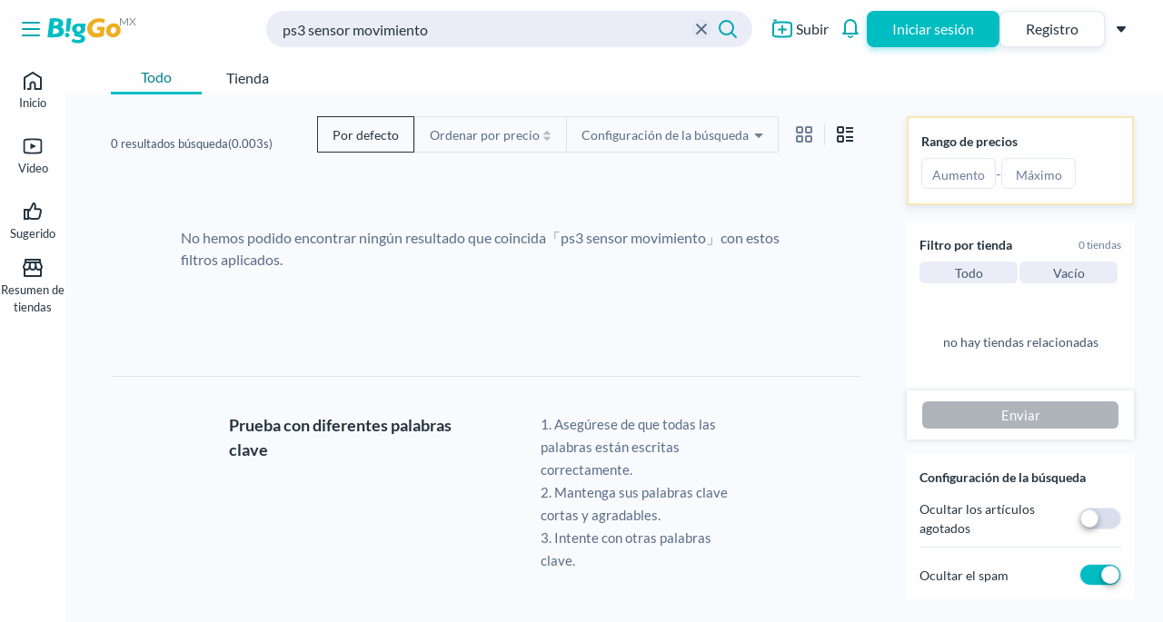

--- FILE ---
content_type: text/html; charset=utf-8
request_url: https://biggo.mx/s/ps3+sensor+movimiento
body_size: 34268
content:

<!DOCTYPE html>
<html lang="es" itemscope itemtype="http://schema.org/Product">
<head>
   <title>Ps3 Sensor Movimiento Mejor Precio Febrero 2026|BigGo México</title>
<meta charset="UTF-8"><meta name="subject" content="Ps3 Sensor Movimiento Mejor Precio Febrero 2026|BigGo México"><meta name="copyright" content="BigGo.com"><meta name="robots" content="noindex, nofollow"><meta name="referrer" content="origin-when-crossorigin"><link rel="dns-prefetch" href="//cdnjs.cloudflare.com"><link rel="dns-prefetch" href="//img.biggo.com"><link rel="dns-prefetch" href="//img2.biggo.com"><meta name="medium" content="mult"><meta name="viewport" content="width=device-width, initial-scale=1, maximum-scale=5"><link rel="canonical" href="https://biggo.mx/s/ps3%20sensor%20movimiento">    <meta http-equiv="content-type" content="text/html; charset=UTF-8">
        <meta http-equiv="content-language" content="es-MX">
        <meta http-equiv="X-UA-Compatible" content="IE=edge">
    <meta property="fb:app_id" content="547168815470194">
    <meta property="og:locale" content="es_MX">
    <meta property="og:type" content="article">
    <meta itemprop="url" property="og:url" content="https://biggo.mx/s/ps3%20sensor%20movimiento">
    <meta itemprop="sku" name="sku" content="ps3 sensor movimiento">
    <meta itemprop="description" name="description" property="og:description" content="Consigue el mejor precio para Ps3 Sensor Movimiento entre 0 productos buscados. ¡Compra, compara y ahorra más con BigGo!">
    <meta name="twitter:card" content="summary_large_image">
    <meta name="twitter:site" content="@BigGo_global">
    <meta name="twitter:creator" content="@BigGo_global">
    <meta name="twitter:title" itemprop="name" property="og:title" content="Ps3 Sensor Movimiento Mejor Precio Febrero 2026|BigGo México">
    <meta name="twitter:description" content="Consigue el mejor precio para Ps3 Sensor Movimiento entre 0 productos buscados. ¡Compra, compara y ahorra más con BigGo!">
    <meta property="og:site_name" content="BigGo">
        <link rel="icon" href="/images/favicon.ico" sizes="any">
    <link rel="icon" href="/images/favicon.svg" type="image/svg+xml">
    <link rel="icon" href="/images/favicon-32x32.png" type="image/png" sizes="32x32">
    <link rel="apple-touch-icon" href="/images/apple-touch-icon.png">
    <link rel="mask-icon" href="/images/safari-pinned-tab.svg" color="#5bbad5">
    <meta name="apple-itunes-app" content="app-id=1369893745"/>
    <meta name="apple-mobile-web-app-title" content="Motor de búsqueda de precios de BigGo">
    <meta name="msapplication-TileColor" content="#da532c">
    <meta name="theme-color" content="var(--background-1)">


    <script>
        var preferredTheme = 'light';
        try {
            var lastTheme = localStorage.getItem("theme")
            if(['light', 'dark', 'system'].includes(lastTheme)){
                preferredTheme = localStorage.getItem("theme");
            }
        } catch (err) {}

        function setTheme(newTheme) {
            if(newTheme === 'system'){
                var theme = window.matchMedia('(prefers-color-scheme: dark)').matches ? 'dark' : 'light';
                setTimeout(() => {
                    document.documentElement.setAttribute("data-theme", theme);
                }, 0);
            }else{
                document.documentElement.setAttribute("data-theme", newTheme);
            }
        }

        function selectTheme(newTheme) {
            localStorage.setItem("theme", newTheme)
            setTheme(newTheme)
        }

        var darkQuery = window.matchMedia("(prefers-color-scheme: dark)");
        darkQuery.addEventListener("change", function (e) {
            const currentTheme = localStorage.getItem('theme') || ''
            if(currentTheme === 'system'){
                const theme = e.matches ? "dark" : "light"
                setTheme(theme)
            }
        });

        selectTheme(preferredTheme);
    </script>    <!-- Google Tag Manager -->
        <script>(function(w,d,s,l,i){w[l]=w[l]||[];w[l].push({'gtm.start':
        new Date().getTime(),event:'gtm.js'});var f=d.getElementsByTagName(s)[0],
            j=d.createElement(s),dl=l!='dataLayer'?'&l='+l:'';j.async=true;j.src=
            'https://www.googletagmanager.com/gtm.js?id='+i+dl;f.parentNode.insertBefore(j,f);
        })(window,document,'script','dataLayer','GTM-K8CFGC6');</script>
<!-- End Google Tag Manager -->
<meta name="facebook-domain-verification" content="agqhzc8tr9ic17pq3255sy0wnjrj1v" />

<!-- start css references -->
            <link rel="stylesheet" href="/css/custom_bootstrap.min.css?v=1.2">
    
    <!-- Custom Fonts -->
    <link rel="stylesheet" href="/css/font-Google.min.css?v=3" media="print" onload="this.media='all'">
    <noscript><link rel="stylesheet" href="/css/font-Google.min.css?v=3"></noscript>

    <link rel="stylesheet" href="/css/general.min.css?v=21.4">

    <style>.nav_biggo_logo{position:relative}.nav_biggo_logo::after{content:'MX';position:absolute;display:inline-block;right:-17px;top:2px;font-size:12px;line-height:1.17;color:#828b91}</style>
    <link rel="stylesheet" href="/css/header.min.css?v=10.9">

    <link rel="stylesheet" href="/css/util.css?v=12.8">

    
<!-- end css references -->

<script async src="https://pagead2.googlesyndication.com/pagead/js/adsbygoogle.js?client=ca-pub-1202195292614854" crossorigin="anonymous"></script>   <link rel="stylesheet" href="/css/search.min.css?v=25.2">
   <script src="/js/film.js?v=4.6"></script>
   <script src="https://cdnjs.cloudflare.com/ajax/libs/video.js/7.20.2/video.min.js" integrity="sha512-8GgbC485o4ayA08dtXE6MEtCvm9A8yF3/iZetKydmJabl7MFKhtvM0wUQOKzm1UyVV3S8jNxbLBfVpeF4HDqkw==" crossorigin="anonymous" referrerpolicy="no-referrer"></script>
   <script src="https://unpkg.com/@videojs/http-streaming@2.14.2/dist/videojs-http-streaming.min.js"></script>
   <link rel="search" type="application/opensearchdescription+xml" title="Motor de búsqueda de precios de BigGo" href="https://biggo.mx/opensearch.php">
   <meta id="biggo:pageshare" data-href="https://biggo.mx/s/ps3+sensor+movimiento/" data-title="ps3 sensor movimiento" data-siteindex="biggo_product" data-id="BigGo" data-price="0" >
   <style>
  .history-price-pop-wrap {
    background-color: var(--background-overlay);
    z-index: 9999;
  }

  .history-price-pop {
    width: 740px;
    border-radius: 10px;
    box-shadow: 0 3px 6px 0 var(--shadow-1);
    background-color: var(--background-1);
  }

  .history-price-title {
    background-color: var(--background-2);
    border-bottom: solid 1px var(--stroke-2);
    width: 100%;
    border-top-left-radius: 10px;
    border-top-right-radius: 10px
  }

  .history-price-footer {
    background-color: var(--background-2);;
    border-top: solid 1px var(--stroke-2);
    width: 100%;
    display: flex;
    justify-content: flex-end;
    border-bottom-left-radius: 10px;
    border-bottom-right-radius: 10px;
    padding-top: 12px;
    padding-bottom: 12px;
    padding-right: 27px;
  }

  .history-price-content {
    /* max-height: 380px;
    min-height: 380px; */
    position: relative;
    border-top-left-radius: 10px;
    border-top-right-radius: 10px;
    /* padding-left: 15px;
    padding-right: 15px; */
    padding: 16px 24px;
  }

  .history-price-loading {
    position: absolute;
    top: 0;
    left: 0;
    right: 0;
    bottom: 0;
    z-index: 999;
    background-image: url(/images/option_icon/loading.svg) !important;
    background-repeat: no-repeat;
    background-position: center;
    display: none
  }

  .history-price-product-name {
    font-size: 16px;
    color: var(--foreground-1);
    overflow: hidden;
    text-overflow: ellipsis;
    white-space: nowrap
  }

  .history-price-product-name-mobile {
    font-size: 14px;
    padding: 0 16px 16px 16px;
    display: flex;
    align-items: center;
    background-color: var(--background-2);
    color: var(--foreground-1);
  }

  .history-price-Shop-name {
    font-size: 12px;
    color: var(--foreground-3);
    padding-right: 20px;
    white-space: nowrap;
    display: flex
  }

  /* .history-price-table-title {
    position: relative;
    background-color: #fff;
    border-bottom: solid 2px #c3c7ca;
    color: #24343f;
    font-weight: 500;
    z-index: 1
  } */

  .history-price-list {
    overflow-y: auto;
    max-height: 337px
  }

  .history-price-table{
    width: 100%;
    text-align: center;
    color: var(--foreground-1);
  }

  .history-price-table .time{
    color: var(--foreground-3);
    font-size: 14px;
  }
  .history-price-table .price{
    font-size: 16px;
    font-weight: 700;
    text-align: right;
    padding-right: 2px;
  }
  .history-price-table .diff{
    text-align: left;
    font-size: 14px;
  }

  .history-price-table thead {
    border-bottom: solid 2px var(--stroke-2);
  }

  .history-price-table tbody tr {
    border-bottom: solid .5px var(--stroke-2);
  }

  .history-price-table tbody td {
    padding-top: 8px;
    padding-bottom: 8px
  }

  .history-price-table tbody tr:last-child {
    border: 0
  }


  .history-price-chart {
    height: 200px
  }

  .history-price-chart canvas {
    display: block;
    width: 100%;
    height: 200px;
    background-image: url(/images/biggo/bg-biggo-logo-gray@2x.png);
    background-position: top 5px right 3px;
    background-size: auto 22px;
    background-repeat: no-repeat
  }

  /* .history-price-closeBTN {
    width: 90px;
    height: 32px;
    border-radius: 5px;
    box-shadow: 0 5px 10px 0 rgba(36, 52, 63, .16);
    background-color: #fff;
    color: #24343f;
    font-size: 16px;
    cursor: pointer
  }

  .history-price-closeBTN:hover {
    background-color: #e7e8ec;
    box-shadow: none;
    box-shadow: 0
  } */

  .history-price-info {
    display: flex;
    justify-content: space-between;
    width: 100%;
    margin-top: 8px;
    color: var(--foreground-1);
    font-size: 13px;
    white-space: nowrap;
  }

  .history-price-info .price{
      font-weight: bold;
  }

  .history-price-info-line {
    min-width: 1px;
    border-left: solid 1px var(--stroke-2);
    margin-left: 15px;
    margin-right: 15px
  }

  .history-price-info .w-100 div {
    display: flex;
    justify-content: space-between;
    /* line-height: 26px */
  }

  .history-mulitple-spec {
    height: 28px;
    width: 0;
    flex: 1;
    margin-right: 10px
  }

  .history-sort-wrap {
    position: relative;
    display: inline-block;
    margin-left: auto
  }

  .history-sort-btn {
    height: 28px;
    border-radius: 4px;
    /* background-color: #edf0f4; */
    color: #24343f;
    background-color: var(--background-3);
    color: var(--foreground-1);
    font-size: 14px;
    padding: 0 10px;
    cursor: pointer;
    -webkit-user-select: none;
    -moz-user-select: none;
    -ms-user-select: none;
    user-select: none
  }

  .history-sort-btn:hover {
    /* background-color: #e0e2e5 !important */
    background-color: var(--background-3-hover);
  }

  .history-sort-menu {
    width: 170px;
    border-radius: 4px;
    box-shadow: 0 3px 7px 0 var(--shadow-1);
    background-color: var(--background-1);
    z-index: 100;
    top: 30px;
    right: 6px;
    display: none;
    outline: 0
  }

  .history-sort-menu-item {
    cursor: pointer;
    color: var(--foreground-3);
    font-size: 15px;
    padding-left: 18px;
    padding-top: 12px;
    padding-bottom: 12px;
    padding-right: 12px
  }

  .history-sort-menu-item:hover {
    background-color: var(--background-1-hover);
  }

  .history-sort-menu hr {
    margin-top: 5px;
    margin-bottom: 5px;
    border-top: 1px solid #e5e9ed
  }

  .history-sort-menu .hint {
    font-size: 12px;
    color: #00717b;
    padding-left: 18px;
    margin-top: 8px;
    margin-bottom: 3px
  }

  .dropdownarrow {
    transform: rotate(0);
    transition: all .5s
  }

  .arrow-up {
    transform: rotate(180deg);
    transition: all .5s
  }

  .price-diff-up {
    color: #28a745
  }

  .price-diff-down {
    color: #e64059
  }

  /* .price-minmax-line {
    border-left: solid 1px #edf0f4;
    padding-left: 10px
  } */

  #openSortMenu:checked~.history-sort-menu {
    display: block
  }

  #chartjs-tooltip {
    opacity: 1;
    position: absolute;
    background-color: #24343f;
    color: #fff;
    border-radius: 6px;
    -webkit-transition: all .1s ease;
    transition: all .1s ease;
    pointer-events: none;
    -webkit-transform: translate(-50%, 0);
    transform: translate(-50%, 0)
  }

  #triangle-top {
    position: absolute;
    top: -10px;
    left: 45%;
    width: 0;
    height: 0;
    border-style: solid;
    border-width: 0 6px 10px 6px;
    border-color: transparent transparent #24343f transparent
  }

  #triangle-left {
    position: absolute;
    top: 16px;
    left: -9px;
    width: 0;
    height: 0;
    border-style: solid;
    border-width: 6px 10px 6px 0;
    border-color: transparent #24343f transparent transparent
  }

  #triangle-right {
    position: absolute;
    top: 16px;
    right: -9px;
    width: 0;
    height: 0;
    border-style: solid;
    border-width: 6px 0 6px 10px;
    border-color: transparent transparent transparent #24343f
  }

  @media (max-width:768px) {
    .history-price-pop {
      width: calc(100vw - 32px)
    }

    .history-price-footer{
      justify-content: center;
      padding-right: 0;
    }

    .history-price-footer,
    .history-price-title {
      background-color: var(--background-1);
    }

    .history-price-content {
      padding-left: 0;
      padding-right: 0;
      /* background-color: #f9fafb; */
      background-color: var(--background-2);
      max-height: 460px;
      min-height: 460px;
      overflow-y: auto;
      -webkit-overflow-scrolling: touch
    }

    /* .history-price-table-title {
      position: -webkit-sticky;
      position: sticky;
      top: 0;
      background-color: #fff;
      border-bottom: 0;
      box-shadow: 0 4px 5px 0 rgba(0, 41, 83, .16);
      border-top-left-radius: 10px;
      border-top-right-radius: 10px
    } */

    .history-price-list {
      overflow-y: none;
      max-height: 100%;
      background: var(--background-2);
      padding: 3px 15px 0
    }

    .history-price-info{
      justify-content: flex-start;
      font-size: 12px;
    }
    .history-price-info .price{
      font-size: 16px;
      margin-right: 40px;
    }

    .history-price-info-line {
      min-width: 1px;
      min-height: 100%;
      border-left: solid 1px #edf0f4;
      margin-left: 10px;
      margin-right: 10px
    }

    .history-price-table .diff{
      font-size: 12px;
    }
    .history-price-table tbody tr {
      border-bottom: solid 0.7px var(--stroke-2);
    }
  }

  ._extension-btn {
    border: none;
    border-radius: 6px;
    background-color: #4285f4;
    background-image: url(/images/overlay_pop/img-chrome@2x.png);
    background-repeat: no-repeat;
    background-size: 48px;
    background-position: bottom -1px left 5px;
    box-shadow: 0 5px 10px 0 rgba(76, 153, 255, .4);
    color: #fff;
    font-size: 16px;
    cursor: pointer;
    display: inline-block;
    padding: 8px 20px 8px 54px;
    white-space: nowrap;
    text-align: center
  }
</style>
   <!-- GA classic (analytics.js) -->
<script>
 (function(i,s,o,g,r,a,m){i['GoogleAnalyticsObject']=r;i[r]=i[r]||function(){
 (i[r].q=i[r].q||[]).push(arguments)},i[r].l=1*new Date();a=s.createElement(o),
 m=s.getElementsByTagName(o)[0];a.async=1;a.src=g;m.parentNode.insertBefore(a,m)
 })(window,document,'script','https://www.google-analytics.com/analytics.js','ga');
 ga('create', 'UA-80993578-23', 'auto');
 ga('require', 'displayfeatures');
 ga('require', 'linkid');
  ga('send', 'pageview');
</script>

<!-- Global site tag (gtag.js) - Google Analytics -->
<script async src="https://www.googletagmanager.com/gtag/js?id=G-X528Q6XPTC"></script>
<script>
  window.dataLayer = window.dataLayer || [];
  function gtag(){dataLayer.push(arguments);}
    gtag('js', new Date());
  gtag('config', 'G-X528Q6XPTC');
  // gtag('config', 'G-02M7RM3FVY'); // all-region
</script>

<!-- BigGo analytics -->
<script src="/js/ba.modern.min.js"></script>
<script>
;(function() {window.ba = window.ba || function(p) {window.batmp = window.batmp || [];window.batmp.push(p)}; window.ba.media = ba.media || function(p) {window.ba_mediatmp = window.ba_mediatmp || [];window.ba_mediatmp.push(p)}})();
</script>

   <script type="text/javascript" charset="utf-8">
   (function(g,o){g[o]=g[o]||function(){(g[o]['q']=g[o]['q']||[]).push(
     arguments)},g[o]['t']=1*new Date})(window,'_googCsa');
   </script>

   

<script>
   // 處理搜尋頁沒商品圖片時放大鏡不用出現
   function errorPImg(dom) {
      dom.src = "/images/document/img_default_pic_biggo@2x.png";
      dom.classList.add('default-image')
      var link = dom.parentNode;
      if(link.nodeName == "A") {
         link.parentNode.querySelectorAll(".bicon-zoom").forEach(dom=>{
            dom.remove()
         })
      }
   }
</script>

</head>
<body>
   
   
      <!-- Navigation -->
<div class="navbar-biggo">
    <div class="left">
        <button class="icon-button sitemenu ">
            <div class="d-flex align-items-center justify-content-center">
                <svg width="22" height="22" viewBox="0 0 22 22" fill="none" xmlns="http://www.w3.org/2000/svg" class="i-blue">
                <path d="M2 4H20" stroke="currentColor" stroke-width="2" stroke-linecap="round" stroke-linejoin="round"/>
                <path d="M2 11H20" stroke="currentColor" stroke-width="2" stroke-linecap="round" stroke-linejoin="round"/>
                <path d="M2 18H20" stroke="currentColor" stroke-width="2" stroke-linecap="round" stroke-linejoin="round"/>
                </svg>
            </div>
        </button>
        <div class="nav_biggo_logo">
            <a href="https://biggo.mx">
                <svg width="81" height="34" viewBox="0 0 195 79" fill="none" xmlns="http://www.w3.org/2000/svg" class="i-blue">
                    <path fill-rule="evenodd" clip-rule="evenodd" d="M182.275 41.31C182.239 39.0907 181.584 37.3807 180.383 36.1801C179.183 34.9431 177.655 34.3246 175.835 34.3246C173.944 34.3246 172.379 34.8704 171.215 35.9982C170.014 37.1261 169.178 38.4722 168.668 40.0367C168.159 41.6011 167.904 43.0928 167.94 44.439C167.977 46.4036 168.595 48.0772 169.796 49.4233C170.996 50.7695 172.561 51.4607 174.526 51.4607C176.054 51.4607 177.436 50.9514 178.673 49.9691C179.874 48.9868 180.82 47.677 181.438 46.1125C181.984 44.5117 182.312 42.9109 182.275 41.3101V41.31ZM194.39 41.5283C194.463 44.4026 193.991 47.0585 193.008 49.5689C192.025 52.0792 190.643 54.1895 188.86 55.9722C187.077 57.7549 184.931 59.1375 182.457 60.1198C179.983 61.1021 177.363 61.5751 174.599 61.5751C171.324 61.5751 168.268 60.8474 165.393 59.4285C162.52 58.0096 160.227 55.9358 158.517 53.2799C156.807 50.5876 155.898 47.5314 155.825 44.0751C155.752 41.4556 156.225 38.9088 157.244 36.5076C158.262 34.0699 159.682 31.9234 161.573 30.0679C163.429 28.2123 165.648 26.7571 168.195 25.702C170.742 24.6469 173.471 24.1375 176.381 24.1375C179.437 24.1375 182.348 24.7924 185.04 26.0658C187.769 27.3392 189.988 29.3038 191.698 31.9234C193.372 34.5429 194.282 37.7446 194.39 41.5283V41.5283Z" fill="#EDAF20"/>
                    <path fill-rule="evenodd" clip-rule="evenodd" d="M150.065 24.0991C146.754 22.1706 142.753 20.8244 138.169 20.8971C133.585 20.9699 130.274 22.0979 127.218 23.7716C124.235 25.3726 122.016 27.9924 120.815 30.1756C119.433 32.6863 118.778 35.4152 118.814 37.9987C118.85 40.1818 119.36 42.1831 120.451 44.1843C121.506 46.1128 122.925 47.6046 124.853 48.769C126.781 49.9334 128.964 50.5519 131.511 50.5519C132.602 50.5519 133.694 50.4428 134.749 50.2608C135.804 50.0789 136.786 49.897 137.514 49.6787C138.278 49.4603 138.86 49.2784 139.405 49.0965L140.206 42.5469H131.547L132.639 33.7415H152.503L149.519 57.247C147.736 58.193 146.245 58.7752 144.172 59.5393C142.352 60.1943 140.242 60.6309 137.914 61.0676C135.586 61.5042 132.784 61.6134 130.419 61.6134C127.073 61.6134 124.49 61.4314 121.506 60.5218C118.56 59.6121 116.377 58.3386 113.976 56.4465C111.611 54.5544 109.355 51.6799 108.009 48.9146C106.663 46.1492 105.79 42.9472 105.717 39.3086C105.644 36.7615 105.826 34.7603 106.59 31.7766C107.427 28.6474 109.246 25.3726 111.574 22.4253C113.976 19.4417 117.177 16.8946 121.397 14.6387C125.799 12.2736 131.293 11.0728 136.895 11.0728C142.753 11.0728 148.028 12.2372 153.157 14.4568L150.065 24.0991Z" fill="#EDAF20"/>
                    <path fill-rule="evenodd" clip-rule="evenodd" d="M83.3068 46.0764H83.0157C79.4502 46.1128 77.4854 42.9111 77.5219 38.9818C77.5583 35.0525 79.0863 31.8509 83.1612 31.7781H83.4523C87.2724 31.7417 88.9824 34.9434 88.946 38.8727C88.9097 42.802 87.4181 46.0036 83.3067 46.0764L83.3068 46.0764ZM101.971 24.8291H82.7973C71.9192 24.7927 65.734 31.1233 65.734 38.8363C65.734 44.0026 68.4991 48.5504 73.5563 50.9881C69.736 52.5525 69.8088 57.7188 76.0665 59.0286C83.7069 60.6294 89.3826 60.9205 89.9283 63.7583C90.3285 65.9412 88.2548 67.9423 82.6154 68.4152C76.9762 68.8882 71.7371 67.251 68.0625 64.9953L63.842 72.5265C73.7381 78.093 84.6165 77.6928 91.1654 75.6554C98.5146 73.3633 102.153 66.6325 99.6425 60.9569C97.4231 55.9361 91.238 54.0078 82.47 53.171L86.1446 52.8072C95.4584 51.934 100.698 46.0036 100.698 38.9091C100.698 36.7625 100.225 34.6887 99.2787 32.8696H101.025L101.971 24.8291Z" fill="#00BDC2"/>
                    <path fill-rule="evenodd" clip-rule="evenodd" d="M48.9978 45.8989L52.0913 11.0728H64.1379L58.9334 45.8989H48.9978Z" fill="#00BDC2"/>
                    <path fill-rule="evenodd" clip-rule="evenodd" d="M46.8876 55.3148C46.8876 52.078 49.6156 49.4596 52.9255 49.4596C56.2354 49.4596 58.927 52.078 58.8905 55.3148C58.8905 58.5514 56.1627 61.17 52.8528 61.17C49.5427 61.17 46.8512 58.5514 46.8876 55.3148Z" fill="#00BDC2"/>
                    <path fill-rule="evenodd" clip-rule="evenodd" d="M29.9366 23.9558C30.0821 28.1398 24.0062 30.7957 17.3119 30.25L18.658 19.5535C26.3711 18.8986 29.791 19.9901 29.9366 23.9558V23.9558ZM30.9553 46.0036C29.9002 51.8611 22.0416 52.0794 14.5468 52.1158L16.3659 37.8539C26.6258 37.1626 31.8648 40.8009 30.9553 46.0036ZM39.1777 16.0244C32.5561 9.54833 20.0042 10.6398 7.01561 11.1855L0.648682 61.357C21.132 61.9027 34.1569 62.0482 40.5239 55.3175C47.0363 48.4048 44.6351 37.7811 36.6673 33.8882C43.5072 29.8497 44.0166 20.7541 39.1777 16.0244Z" fill="#00BDC2"/>
                    <path opacity="0.01" d="M0.500828 78.5V0.50001H194.501V78.5H0.500828Z" fill="#FEFEFF" stroke="#FEFEFF"/>
                </svg>
            </a>
        </div>
    </div>
    <div class="middle">
                    <form action="/s/" method="get" id="header-search" class="w-100">
                <div class="nav-search-wrap">
                    <div class="input-area">
                        <input type="text" id="searchinput" name="q" value="ps3 sensor movimiento" placeholder="Buscar en..." autocomplete="off" >
                        <div class="search-tools">
                            <div class="bicon-search"><i></i></div>
                        </div>
                    </div>
                                                                            </div>
                                            </form>
            </div>
    <div class="right">
                    <a href='/v/upload.php' id='navbar-upload-button'>
            <button class="icon-button user-menu">
                <svg width="22" height="23" viewBox="0 0 22 23" fill="none" xmlns="http://www.w3.org/2000/svg" class="i-blue">
                    <path d="M0.999148 16.9174C0.982676 17.4187 1.14904 17.909 1.46729 18.297C1.78554 18.6849 2.23398 18.9439 2.72915 19.026C5.4718 19.3716 8.23497 19.5286 10.9991 19.4957C13.7633 19.5286 16.5265 19.3716 19.2691 19.026C19.7634 18.9419 20.2106 18.6822 20.5285 18.2948C20.8463 17.9073 21.0135 17.4182 20.9991 16.9174L20.9991 6.07338C21.0135 5.57251 20.8463 5.08346 20.5285 4.69598C20.2106 4.3085 19.7634 4.04881 19.2691 3.9647C16.5261 3.624 13.7631 3.47019 10.9991 3.50476C8.23524 3.47019 5.47218 3.624 2.72915 3.9647C2.23491 4.04881 1.7877 4.3085 1.46983 4.69598C1.15195 5.08346 0.984804 5.57251 0.999149 6.07338L0.999148 16.9174Z" stroke="currentColor" stroke-width="2.07" stroke-linejoin="round"/>
                    <path d="M7 11.5H15" stroke="currentColor" stroke-width="2" stroke-linecap="round" stroke-linejoin="round"/>
                    <path d="M11 7.5V15.5" stroke="currentColor" stroke-width="2" stroke-linecap="round" stroke-linejoin="round"/>
                    <path d="M4 1.5L2 1.5" stroke="currentColor" stroke-width="2" stroke-linecap="round"/>
                </svg>

                <span class="pl4 pc-display">Subir</span>
            </button>
        </a>
        
                    <a href="https://account.biggo.com?url=https%3A%2F%2Fbiggo.mx%2Fs%2Fps3%2Bsensor%2Bmovimiento&lang=es_MX" rel="nofollow">
                <button class="icon-button">
                    <div class="d-flex align-items-center justify-content-center">
                        <svg width="22" height="22" viewBox="0 0 22 22" fill="none" xmlns="http://www.w3.org/2000/svg" class="i-blue">
                        <path d="M16.92 14V7C16.92 5.4087 16.2879 3.88254 15.1627 2.75732C14.0374 1.63211 12.5113 1 10.92 1C9.32875 1 7.80259 1.63211 6.67737 2.75732C5.55215 3.88254 4.92004 5.4087 4.92004 7V14L3 16H18.84L16.92 14Z" stroke="currentColor" stroke-width="2" stroke-linejoin="round"/>
                        <path d="M13.21 18C13.21 18.5977 12.9733 19.1709 12.5516 19.5945C12.1299 20.018 11.5576 20.2574 10.96 20.26C10.6637 20.26 10.3703 20.2016 10.0966 20.0879C9.823 19.9742 9.5745 19.8074 9.36544 19.5974C9.15638 19.3874 8.99086 19.1382 8.87838 18.864C8.7659 18.5899 8.70867 18.2963 8.70998 18" stroke="currentColor" stroke-width="1.5" stroke-linejoin="round"/>
                        </svg>
                    </div>
                </button>
            </a>
            <a class="_biggo-btn blue ml-0" href="https://account.biggo.com?url=https%3A%2F%2Fbiggo.mx%2Fs%2Fps3%2Bsensor%2Bmovimiento&lang=es_MX&source=web&method=login" rel="nofollow">Iniciar sesión</a>
            <a class="_biggo-btn ml-0" href="https://account.biggo.com?url=https%3A%2F%2Fbiggo.mx%2Fs%2Fps3%2Bsensor%2Bmovimiento&lang=es_MX&source=web&method=register" rel="nofollow">Registro</a>

            <div class="_dropdown nav-dropdown-wrap">
                <button class="icon-button rounded-circle">
                    <div class="bicon-arrowdropdown i-black i-22"><i></i></div>
                </button>
                <div class="_dropdown-menu nav-dropdown-menu notlogin">
                    <ul class="main" page="0">
                        <a href="javascript:void(0)" class="d-block">
                                    <li  class="_dropdown-nobubble">
                                        <div class="main">
                                            <span><div class="bicon-not-show i-G2 i-22 mr12"><i></i></div><div class="navbar_title"><span>Ocultar imágenes sensibles</span></div></span>
                                            <div class="bicon-arrowright i-G2"><i></i></div>
                                            <div id="sensitiveSwicher"></div>
                                        </div>
                                        
                                    </li>
                                </a><a href="javascript:void(0)" class="d-block">
                                    <li  class="_dropdown-nobubble arrow" next="language">
                                        <div class="main">
                                            <span><div class="bicon-lang i-G2 i-22 mr12"><i></i></div><div class="navbar_title"><span>Idioma：Español (Mexico)</span></div></span>
                                            <div class="bicon-arrowright i-G2"><i></i></div>
                                            
                                        </div>
                                        
                                    </li>
                                </a><a href="javascript:void(0)" class="d-block">
                                    <li  class="_dropdown-nobubble arrow" next="region">
                                        <div class="main">
                                            <span><div class="bicon-global i-G2 i-22 mr12"><i></i></div><div class="navbar_title"><span>Ubicación：México</span></div></span>
                                            <div class="bicon-arrowright i-G2"><i></i></div>
                                            
                                        </div>
                                        
                                    </li>
                                </a><a href="javascript:void(0)" class="d-block">
                                    <li  class="_dropdown-nobubble">
                                        <div class="main">
                                            <span><div class="bicon-theme i-G2 i-22 mr12"><i></i></div><div class="navbar_title"><span>Modo de visualización</span></div></span>
                                            <div class="bicon-arrowright i-G2"><i></i></div>
                                            <div id="navThemeSwicher"></div>
                                        </div>
                                        
                                    </li>
                                </a>                    </ul>
                    <ul class="language" page="1">
                        <li class="_dropdown-nobubble menu-header" back="main">
                            <div class="d-flex align-items-center"><div class="bicon-navback i-B4 i-22 mr12"><i></i></div> Seleccione el idioma</div>
                        </li>
                        <li onclick="changeLang('en_SG')"><span>English</span></li><li onclick="changeLang('zh_TW')"><span>中文(繁體)</span></li><li onclick="changeLang('zh_CN')"><span>中文(簡体)</span></li><li onclick="changeLang('zh_HK')"><span>中文(香港)</span></li><li onclick="changeLang('ja_JP')"><span>日本語</span></li><li onclick="changeLang('id_ID')"><span>Indonesia</span></li><li onclick="changeLang('ms_MY')"><span>Malay</span></li><li onclick="changeLang('vi_VN')"><span>Tiếng Việt</span></li><li onclick="changeLang('th_TH')"><span>ไทย</span></li><li onclick="changeLang('pt_BR')"><span>Português</span></li><li onclick="changeLang('es_MX')"><span>Español (Mexico)</span><div class="bicon-check i-B4 i-22"><i></i></div></li><li onclick="changeLang('hi_IN')"><span>Hindi</span></li>                    </ul>
                    <ul class="region" page="1">
                        <li class="_dropdown-nobubble menu-header" back="main">
                        <div class="d-flex align-items-center"><div class="bicon-navback i-B4 i-22 mr12"><i></i></div> Seleccione la región</div>
                        </li>
                        <li><a href="https://biggo.com.tw/"><span>台灣</span></a></li><li><a href="https://biggo.hk/"><span>香港</span></a></li><li><a href="https://biggo.jp/"><span>日本</span></a></li><li><a href="https://biggo.co.th/"><span>ประเทศไทย</span></a></li><li><a href="https://biggo.id/"><span>Indonesia</span></a></li><li><a href="https://my.biggo.com/"><span>Malaysia</span></a></li><li><a href="https://biggo.sg/"><span>Singapore</span></a></li><li><a href="https://ph.biggo.com/"><span>Philippines</span></a></li><li><a href="https://vn.biggo.com/"><span>Việt Nam</span></a></li><li><a href="https://biggo.co.in/"><span>इंडिया</span></a></li><li><a href="https://biggo.com.au/"><span>Australia</span></a></li><li><a href="https://biggo.com.br/"><span>Brasil</span></a></li><li><a href="https://biggo.com/"><span>United States</span></a></li>                    </ul>
                </div>
            </div>
                </div>
</div>

<div class="biggo-mini-sitemenu ">
    <ul>
        <li class="bmenuicon-home"><a href="/"><i></i> <span class="mt4">Inicio</span></a></li><li class="bmenuicon-film"><a href="/discover"><i></i> <span class="mt4">Video</span></a></li><li class="bmenuicon-recommend"><a href="/v"><i></i> <span class="mt4">Sugerido</span></a></li><li class="bmenuicon-store"><a href="/store/overview.php"><i></i> <span class="mt4">Resumen de tiendas</span></a></li>    </ul>
</div>

<div class="biggo-sitemenu" opened >
    <div class="biggo-sitemenu-container">
        <div class="navheader">
            <button class="icon-button sitemenu">
                <div class="d-flex align-items-center justify-content-center">
                    <svg width="22" height="22" viewBox="0 0 22 22" fill="none" xmlns="http://www.w3.org/2000/svg" class="i-blue">
                    <path d="M2 4H20" stroke="currentColor" stroke-width="2" stroke-linecap="round" stroke-linejoin="round"/>
                    <path d="M2 11H20" stroke="currentColor" stroke-width="2" stroke-linecap="round" stroke-linejoin="round"/>
                    <path d="M2 18H20" stroke="currentColor" stroke-width="2" stroke-linecap="round" stroke-linejoin="round"/>
                    </svg>
                </div>
            </button>
            <div class="nav_biggo_logo">
                <a href="https://biggo.mx">
                    <svg width="81" height="34" viewBox="0 0 195 79" fill="none" xmlns="http://www.w3.org/2000/svg" class="i-blue">
                        <path fill-rule="evenodd" clip-rule="evenodd" d="M182.275 41.31C182.239 39.0907 181.584 37.3807 180.383 36.1801C179.183 34.9431 177.655 34.3246 175.835 34.3246C173.944 34.3246 172.379 34.8704 171.215 35.9982C170.014 37.1261 169.178 38.4722 168.668 40.0367C168.159 41.6011 167.904 43.0928 167.94 44.439C167.977 46.4036 168.595 48.0772 169.796 49.4233C170.996 50.7695 172.561 51.4607 174.526 51.4607C176.054 51.4607 177.436 50.9514 178.673 49.9691C179.874 48.9868 180.82 47.677 181.438 46.1125C181.984 44.5117 182.312 42.9109 182.275 41.3101V41.31ZM194.39 41.5283C194.463 44.4026 193.991 47.0585 193.008 49.5689C192.025 52.0792 190.643 54.1895 188.86 55.9722C187.077 57.7549 184.931 59.1375 182.457 60.1198C179.983 61.1021 177.363 61.5751 174.599 61.5751C171.324 61.5751 168.268 60.8474 165.393 59.4285C162.52 58.0096 160.227 55.9358 158.517 53.2799C156.807 50.5876 155.898 47.5314 155.825 44.0751C155.752 41.4556 156.225 38.9088 157.244 36.5076C158.262 34.0699 159.682 31.9234 161.573 30.0679C163.429 28.2123 165.648 26.7571 168.195 25.702C170.742 24.6469 173.471 24.1375 176.381 24.1375C179.437 24.1375 182.348 24.7924 185.04 26.0658C187.769 27.3392 189.988 29.3038 191.698 31.9234C193.372 34.5429 194.282 37.7446 194.39 41.5283V41.5283Z" fill="#EDAF20"/>
                        <path fill-rule="evenodd" clip-rule="evenodd" d="M150.065 24.0991C146.754 22.1706 142.753 20.8244 138.169 20.8971C133.585 20.9699 130.274 22.0979 127.218 23.7716C124.235 25.3726 122.016 27.9924 120.815 30.1756C119.433 32.6863 118.778 35.4152 118.814 37.9987C118.85 40.1818 119.36 42.1831 120.451 44.1843C121.506 46.1128 122.925 47.6046 124.853 48.769C126.781 49.9334 128.964 50.5519 131.511 50.5519C132.602 50.5519 133.694 50.4428 134.749 50.2608C135.804 50.0789 136.786 49.897 137.514 49.6787C138.278 49.4603 138.86 49.2784 139.405 49.0965L140.206 42.5469H131.547L132.639 33.7415H152.503L149.519 57.247C147.736 58.193 146.245 58.7752 144.172 59.5393C142.352 60.1943 140.242 60.6309 137.914 61.0676C135.586 61.5042 132.784 61.6134 130.419 61.6134C127.073 61.6134 124.49 61.4314 121.506 60.5218C118.56 59.6121 116.377 58.3386 113.976 56.4465C111.611 54.5544 109.355 51.6799 108.009 48.9146C106.663 46.1492 105.79 42.9472 105.717 39.3086C105.644 36.7615 105.826 34.7603 106.59 31.7766C107.427 28.6474 109.246 25.3726 111.574 22.4253C113.976 19.4417 117.177 16.8946 121.397 14.6387C125.799 12.2736 131.293 11.0728 136.895 11.0728C142.753 11.0728 148.028 12.2372 153.157 14.4568L150.065 24.0991Z" fill="#EDAF20"/>
                        <path fill-rule="evenodd" clip-rule="evenodd" d="M83.3068 46.0764H83.0157C79.4502 46.1128 77.4854 42.9111 77.5219 38.9818C77.5583 35.0525 79.0863 31.8509 83.1612 31.7781H83.4523C87.2724 31.7417 88.9824 34.9434 88.946 38.8727C88.9097 42.802 87.4181 46.0036 83.3067 46.0764L83.3068 46.0764ZM101.971 24.8291H82.7973C71.9192 24.7927 65.734 31.1233 65.734 38.8363C65.734 44.0026 68.4991 48.5504 73.5563 50.9881C69.736 52.5525 69.8088 57.7188 76.0665 59.0286C83.7069 60.6294 89.3826 60.9205 89.9283 63.7583C90.3285 65.9412 88.2548 67.9423 82.6154 68.4152C76.9762 68.8882 71.7371 67.251 68.0625 64.9953L63.842 72.5265C73.7381 78.093 84.6165 77.6928 91.1654 75.6554C98.5146 73.3633 102.153 66.6325 99.6425 60.9569C97.4231 55.9361 91.238 54.0078 82.47 53.171L86.1446 52.8072C95.4584 51.934 100.698 46.0036 100.698 38.9091C100.698 36.7625 100.225 34.6887 99.2787 32.8696H101.025L101.971 24.8291Z" fill="#00BDC2"/>
                        <path fill-rule="evenodd" clip-rule="evenodd" d="M48.9978 45.8989L52.0913 11.0728H64.1379L58.9334 45.8989H48.9978Z" fill="#00BDC2"/>
                        <path fill-rule="evenodd" clip-rule="evenodd" d="M46.8876 55.3148C46.8876 52.078 49.6156 49.4596 52.9255 49.4596C56.2354 49.4596 58.927 52.078 58.8905 55.3148C58.8905 58.5514 56.1627 61.17 52.8528 61.17C49.5427 61.17 46.8512 58.5514 46.8876 55.3148Z" fill="#00BDC2"/>
                        <path fill-rule="evenodd" clip-rule="evenodd" d="M29.9366 23.9558C30.0821 28.1398 24.0062 30.7957 17.3119 30.25L18.658 19.5535C26.3711 18.8986 29.791 19.9901 29.9366 23.9558V23.9558ZM30.9553 46.0036C29.9002 51.8611 22.0416 52.0794 14.5468 52.1158L16.3659 37.8539C26.6258 37.1626 31.8648 40.8009 30.9553 46.0036ZM39.1777 16.0244C32.5561 9.54833 20.0042 10.6398 7.01561 11.1855L0.648682 61.357C21.132 61.9027 34.1569 62.0482 40.5239 55.3175C47.0363 48.4048 44.6351 37.7811 36.6673 33.8882C43.5072 29.8497 44.0166 20.7541 39.1777 16.0244Z" fill="#00BDC2"/>
                        <path opacity="0.01" d="M0.500828 78.5V0.50001H194.501V78.5H0.500828Z" fill="#FEFEFF" stroke="#FEFEFF"/>
                    </svg>
                </a>
            </div>
        </div>
        <div class="scroll-content">
            <section class="service">
                <ul>
                <li class="bmenuicon-home"><a href="/"><i></i>Inicio</a></li><li class="bmenuicon-film"><a href="/discover"><i></i>Video</a></li><li class="bmenuicon-recommend"><a href="/v"><i></i>Sugerido</a></li><li class="bmenuicon-store"><a href="/store/overview.php"><i></i>Resumen de tiendas</a></li>                </ul>
            </section>
                        <section class="service">
                                    <div class="login-block">
                        <div>Experience better services such as Saved, Recent Searches, etc., after logging into your account</div>
                        <div class="btn-wrap">
                            <a class="_biggo-btn blue ml-0 w-100" href="https://account.biggo.com?url=https%3A%2F%2Fbiggo.mx%2Fs%2Fps3%2Bsensor%2Bmovimiento&lang=es_MX&source=web&method=login" rel="nofollow">Iniciar sesión</a>
                            <a class="_biggo-btn ml-0 w-100" href="https://account.biggo.com?url=https%3A%2F%2Fbiggo.mx%2Fs%2Fps3%2Bsensor%2Bmovimiento&lang=es_MX&source=web&method=register" rel="nofollow">Registro</a>
                        </div>
                    </div>
                                                </section>
            
                                                <section class="navfooter">
                <div class="official-list">
                                        <a href="/offical/aboutus.php">Acerca de nosotros</a>
                    <a href="/offical/careers.php">Únase a nosotros</a>
                    <a href="/offical/contactus.php">Contacto</a>
                    <a href="/offical/disclaimers.php?tag=privacy"><span>User Terms</span></a>
                                    </div>
                <div class="region-btn _dropdown">
                    <div class="bicon-global i-G1 i-16 mr8"><i></i></div>
                    <span>Ubicación：México</span>
                    <div class="bicon-arrowdropdown i-G1"><i></i></div>
                    <div class="_dropdown-menu biggo-dropdown i-22">
                        <ul>
                        <a href="https://biggo.com.tw/"><li><span>台灣</span></li></a><a href="https://biggo.hk/"><li><span>香港</span></li></a><a href="https://biggo.jp/"><li><span>日本</span></li></a><a href="https://biggo.co.th/"><li><span>ประเทศไทย</span></li></a><a href="https://biggo.id/"><li><span>Indonesia</span></li></a><a href="https://my.biggo.com/"><li><span>Malaysia</span></li></a><a href="https://biggo.sg/"><li><span>Singapore</span></li></a><a href="https://ph.biggo.com/"><li><span>Philippines</span></li></a><a href="https://vn.biggo.com/"><li><span>Việt Nam</span></li></a><a href="https://biggo.co.in/"><li><span>इंडिया</span></li></a><a href="https://biggo.com.au/"><li><span>Australia</span></li></a><a href="https://biggo.mx/"><li><span>México</span></li></a><a href="https://biggo.com.br/"><li><span>Brasil</span></li></a><a href="https://biggo.com/"><li><span>United States</span></li></a>                        </ul>
                    </div>
                </div>
                <div class="social-list">
                                        <a href="https://www.facebook.com/BigGoMexico/" rel="nofollow noopener noreferrer" target="_blank" class="gatrack" data-id="footer_social media" data-tab="pc" data-href="Facebook"><img data-src="/images/social/footer_ic_facebook.svg" alt="Facebook" width="24" height="24" class="lazyload"></a>
                                        <a href="https://tw.linkedin.com/company/biggo" rel="nofollow noopener noreferrer" target="_blank" class="gatrack" data-id="footer_social media" data-tab="pc" data-href="LinkedIn"><img data-src="/images/social/footer_ic_linkedin.svg" alt="LinkedIn" width="24" height="24" class="lazyload"></a>
                                    </div>
                <div class="mb18">© 2026 BigGo</div>
                <div class="download-btn _dropdown">
                    <div class="bicon-download i-G2 i-22 mr8"><i></i></div>
                    <span>Descargar la APP de BigGo</span>
                    <div class="bicon-arrowright i-G1 i-22 ml-auto"><i></i></div>
                    <div class="_dropdown-menu app-QR-popup">
                        <img data-src="/images/QRcode_install_app@2x.png" src="" alt="" width="120" height="120" class="lazyload">
                        <div class="d-flex align-items-center justify-content-between mt12 mb8">
                            <a class="gatrack d-block" data-id="app install header" data-tab="click" data-href="iOS下載 from pc" href="https://apps.apple.com/app/apple-store/id1369893745?pt=119046616&amp;ct=direct_header_btn&amp;mt=8" target="_blank" rel="nofollow noopener noreferrer">
                                <img class="lazyload" data-src="/images/download_app_badge_ios.png?v=2" alt="Apple Store" height="21" src="/images/download_app_badge_ios.png?v=2">
                            </a>
                            <a class="gatrack d-block" data-id="app install header" data-tab="click" data-href="Android下載 from pc" href="https://play.google.com/store/apps/details?id=com.funmula.biggo.app&amp;referrer=utm_source%3Ddirect%26utm_medium%3Dheader%26utm_campaign%3Dbtn" target="_blank" rel="nofollow noopener noreferrer">
                                <img class="lazyload" data-src="/images/download_app_badge_android.png?v=2" alt="Google Play" height="21" src="/images/download_app_badge_android.png?v=2">
                            </a>
                        </div>
                        <div>Experimenta los diferentes servicios de BigGo</div>
                    </div>
                </div>
                <a href="https://extension.biggo.com/api/track.php?utm_source=direct&utm_medium=footer&utm_campaign=btn" class="download-btn" rel="nofollow noopener noreferrer" target="_blank">
                    <img data-src="/images/footer_ic_chrome.svg" alt="chrome" class="lazyload mr8" width="22" height="22">
                    <div>
                        <div>Instalar</div>
                        <b>Asistente de compras BigGo</b>
                    </div>
                    <div class="bicon-arrowright i-G1 i-22 ml-auto"><i></i></div>
                </a>
                            </section>
                    </div>
    </div>
</div>
<!-- /.Navigation -->

<div class="searchpage-nav-filter-bar">
    <div class="search-filter">
                    <div class="header-search-tab header-search-tab-act ">
                <a class="gatrack" data-tab="market" data-id="all" data-href="ps3%20sensor%20movimiento" href="/s/ps3+sensor+movimiento/" >Todo</a>
            </div>
                    <div class="header-search-tab   ">
                            <a class="gatrack" rel="nofollow"
                    data-tab="market" data-id="cp" data-href="ps3%20sensor%20movimiento" 
                    href="/s/ps3+sensor+movimiento/?m=cp" >
                        Tienda                </a>
                            </div>
                    </div>
    </div>

    <!-- container -->
    <div class="biggo-main-container">
    <div class="scarchpage-container">
    <div class="container-fluid fill-height px-0">
            <div class="d-flex" id="main-search">             <div class="searchpage-left-container">                                                                                          <div class="search-tools-bar">
                     <div class="">
                        <div class="w-100 d-sm-flex justify-content-sm-between flex-wrap">
      <div class='d-flex align-items-end font13'>
      <span class="_text-gray mr10">
              0 resultados búsqueda(0.003s)
      </span>
          </div>
    <div class='d-flex'>
            <a rel='nofollow' href="/s/ps3+sensor+movimiento/?view=list" class="no-underline">
        <div class="sort-btn sort-btn-first sort-btn-act ">
          Por defecto        </div>
      </a>
      <a rel='nofollow' href="/s/ps3+sensor+movimiento/?sort=lp&view=list" class="no-underline">
        <div class="sort-btn sort-btn-first   ">
          Ordenar por precio          <i class="sort_arrow"></i>
        </div>
      </a>

      <div class="sort-btn _dropdown position-relative" id="pcFilterMenu">
        <div class="btntext">
          Configuración de la búsqueda          <img src="/images/ic-menu-arrow-s-gray@2x.png" width="10" class="ml3" alt>
        </div>
        <div class="_dropdown-menu option-menu p-3" style="top: 38px;right: 0;">
          <div class="d-flex align-items-center justify-content-between _dropdown-nobubble">
            <div class="pr6">
              Ocultar los artículos agotados                          </div>
            <span onchange="toggleFilterCookie('offline')" class="line-height0">
              <label class="switch m-0">
                  <input type="checkbox"><span class="slider round"></span>
              </label>
            </span>
          </div>
          <div class="d-flex align-items-center justify-content-between _dropdown-nobubble mt-3">
            <div class="pr6">
              Ocultar el spam                          </div>
            <span onchange="toggleFilterCookie('spam')" class="line-height0">
              <label class="switch m-0">
                  <input type="checkbox" checked><span class="slider round"></span>
              </label>
            </span>
          </div>
        </div>
      </div>

            <div class="view-toggle-pc">
        <a href="/s/ps3+sensor+movimiento/?p=1&view=card" rel='nofollow' class=" gatrack" data-id="search layout" data-tab="gridview">
          <div class="bicon-cardview hover i-square i-gray" data-toggle="tooltip" data-container=".search-tools-bar" data-placement="bottom" title="Vista de tarjetas"><i></i></div>
        </a>
        <div class="midline"></div>
        <a href="/s/ps3+sensor+movimiento/?p=1&view=list" rel='nofollow' class=" gatrack" data-id="search layout" data-tab="listview">
          <div class="bicon-listview hover i-square i-black" data-toggle="tooltip" data-container=".search-tools-bar" data-placement="bottom" title="Vista de la lista"><i></i></div>
        </a>
      </div>
    </div>
  </div>
                     </div>
                                                      </div>
                  <!-- /. search-tools-bar -->
                      <style>
        .not-found-link {
            color: unset;
        }

        .not-found-link:hover {
            color: #1aa1a9;
        }

        .not-found-suggest {
            width: fit-content;
            width: -moz-fit-content;
        }

        .not-found-suggest:hover {
            background: var(--btn-color-BigGoB3) !important;
            color: var(--text-color-TextWhite) !important;
            text-decoration:none;
        }

        .not-found-suggest:hover a{
            color: var(--text-color-TextWhite) !important;
            text-decoration:none;
        }
        .not-found-wrap{
            display: flex;
            align-items: center;
            justify-content: center;
            flex-direction: column;
            padding:70px 77px;
            font-size: 16px;
            color: var(--text-color-TextGray2);
        }
        @media (max-width: 768px) {
            .not-found-wrap{
                color: var(--foreground-1);
                padding:70px 18px;
            }
        }
        .remove-filter-wrap {
            display: flex;
            justify-content: center;
            flex-wrap: wrap;
            margin-top: 16px;
        }
        .remove-filter-wrap > a{margin: 0 6px 10px;}
        .remove-filter-wrapitem,
        .remove-filter-wrap .item{
            padding: 0 16px;
            border-radius: 8px;
            background-color: var(--bg-color-BgGray2);
            color: var(--text-color-TextGray2);
            font-size: 16px;
            cursor: pointer;
            display: inline-flex;
            align-items: center;
            height: 40px;
        }
        .remove-filter-wrap .item:hover,
        .remove-filter-wrap .item:active{
            background-color: var(--bg-color-BgGray3);
        }
        .remove-filter-wrap .item.rmAll{
            background-image: none;
            padding: 5px 10px;
            background-color: var(--btn-color-BigGoB3);
            box-shadow: 0px 4px 10px rgb(0 189 194 / 50%);
            color: var(--text-color-TextWhite);
        }
        .remove-filter-wrap .item.rmAll:active,
        .remove-filter-wrap .item.rmAll:hover{
            background-color: var(--btn-color-BigGoB4);
            box-shadow: none;
        }
    </style>
    <div class='col-12'>
        <div class='row'>
                    <div class="col-12 not-found-wrap">
                                                            <span>No hemos podido encontrar ningún resultado que coincida「ps3 sensor movimiento」con estos filtros aplicados.</span>
                    
                    <div class="remove-filter-wrap">
                                            </div>
            </div>

            <div class="col-12 mt30">
                <div class="row justify-content-center" style="border-top: 1px solid var(--border-color-BorderOGray2);padding:40px 115px 0;">
                                        <div class="col-12 col-md-6">
                        <div class='font18 _text-black font-weight-bold'>Prueba con diferentes palabras clave</div>
                                            </div>
                    <div class="col-12 col-md-6" style="align-self: center;">
                        <div class='font15' style='flex: 1; line-height: 1.73; color: #667680; color:var(--text-color-TextGray2); margin-left: 45px;'>
                            1. Asegúrese de que todas las palabras están escritas correctamente.<br>
                            2. Mantenga sus palabras clave cortas y agradables.<br>
                            3. Intente con otras palabras clave.                        </div>
                    </div>
                </div>
            </div>
        </div>
    </div>
                  <div class="product-container list">
                  
                                       <div class="mt-3 w-100">
                        <ins class="adsbygoogle"
                           style="display:block"
                           data-ad-client="ca-pub-1202195292614854"
                           data-ad-slot="3075195298"
                           data-ad-format="link"
                           data-full-width-responsive="true"></ins>
                        <script>(adsbygoogle = window.adsbygoogle || []).push({});</script>
                     </div>
                                    
   <!-- Pagination -->
                                <!-- /.pagination -->
                  <script async src="//pagead2.googlesyndication.com/pagead/js/adsbygoogle.js"></script>
                              <div class="row mt15 mb15"><div class="col-12 text-center">
                                 <ins class="adsbygoogle"
                                    style="display:block;margin-top:5px"
                                    data-ad-client="ca-pub-1202195292614854"
                                    data-ad-slot="5701713358"
                                    data-ad-format="auto"
                                    data-full-width-responsive="true"></ins>
                              </div></div>
                              <script>(adsbygoogle = window.adsbygoogle || []).push({});</script>               </div>
            </div>
            <!-- /.searchpage-left-container end -->

                                 <div class="custom-search-container">
                                         <div class='mb-3'><div class='row'>
  <div class="col-12">
    <div class="custom-price-wrap">
      <div class="pt15 mb12 pr14 pl14 border-0" >
        <div class="tool-title mb8 d-flex justify-content-between align-items-center">
          <span>Rango de precios</span>
          <!-- <span class='align-items-center cursor-pointer font13' style='color:#c67a00;font-weight: 400; display:none;' id="clear-price">
            Eliminar precio <img class="ml2" src='/images/ic_14_clear_yellow@2x.png' alt="clear price" width='14' height='14'>
          </span> -->
        </div>
        <div class="spam-price-range-input d-flex align-items-center" style="gap: 4px;">
          <div class="position-relative">
            <!-- <span style="position: absolute;top: 50%;left: 12px;transform: translate(-50%, -50%);font-size: 14px;">$</span> -->
            <input value='' type="number" min='0' id='price_l' placeholder='Aumento' class='d-inline-flex' aria-label='Aumento'>
          </div>
          <span class="_text-lightgray">-</span>
          <div class="position-relative">
            <!-- <span style="position: absolute;top: 50%;left: 12px;transform: translate(-50%, -50%);font-size: 14px;">$</span> -->
            <input value='' type="number" min='0' id='price_h' placeholder='Máximo' class='d-inline-flex' aria-label='Máximo'>
          </div>          
          <div id="mobilePriceSubBtn" class='align-items-center justify-content-center submit-price-btn ml10 text-white' style="display: none;" onclick="setCustomSearch()" data-toggle="tooltip" data-placement="right" title='Enviar'>
            Go
          </div>
          <img style='cursor: pointer; display:none;' id="clear-price" src="/images/btn_clear@2x.png?v=2" width='34' height='34'>
        </div>
      </div>
      <div class='pl14 mb4 _text-gray font13 d-none' id='SuggestedPriceTitle'>Rango de precios sugerido：</div>
      <div class='pl14' id="price-range-wrap">
              </div>
    </div>
    <div class="custom-store-wrap">
      <div>
        <div class='tool-title mb8 pt15 pr14 pl14 d-flex align-items-center justify-content-between'>
          <div>
            Filtro por tienda<span id="cp-count"></span>
          </div>
          <div class="font12 _text-lightgray font-weight-normal">
              0 tiendas          </div>
        </div>
        <div class="pc-store-btn-group pr14 pl14">
          <div class="pc-store-btn" id='cpd-btn-all'>Todo</div>
          <div class="pc-store-btn" id='cpd-btn-empty' style='margin-left: 2px; margin-right: 2px;'>Vacío</div>
                  </div>
        <div class='cp-store-desc position-relative' id="cp-store-wrap" style='min-height: 160px; max-height: 160px;'>
                      <div class='position-absolute d-flex align-items-center justify-content-center' style='top:0;bottom:55px;left:0;right:0'>
              <span class='font14 _text-gray'>no hay tiendas relacionadas</span>
            </div>
                              <div style="min-height:60px"> </div>
        </div>
              </div>
      <div class="submit-wrap">
                <div onclick="return false;setCustomSearch()"
            disable            class='submit-btn d-flex justify-content-center align-items-center'
            style='cursor:pointer ;height: 30px; width: 100%; border-radius: 6px; background-color:; font-size: 15px; color: var(--text-color-TextWhite);'>
          Enviar        </div>
      </div>
    </div>
  </div>
</div>
</div>
                     <div class='mb-3'><div class="custom-spam-wrap">
  <span class='tool-title mb14'>Configuración de la búsqueda</span>
  <div class="d-flex align-items-center justify-content-between">
    <div>
      Ocultar los artículos agotados          </div>
    <span onchange="toggleFilterCookie('offline')" class="line-height0">
      <label class="switch m-0">
          <input type="checkbox"><span class="slider round"></span>
      </label>
    </span>
  </div>
  <hr style="border-color: var(--stroke-2);margin: 10px 0;">
  <div class="d-flex align-items-center justify-content-between mt8">
    <div>
      Ocultar el spam          </div>
    <span onchange="toggleFilterCookie('spam')" class="line-height0">
      <label class="switch m-0">
          <input type="checkbox" checked><span class="slider round"></span>
      </label>
    </span>
  </div>
</div>
</div>
                     <div class="mb-3 d-flex justify-content-center">
                                             </div>
                     <div class='mb8'>
                                          </div>
                     <div class='mb8' style="position:-webkit-sticky;position:sticky;top:116px;">
                     <div id="fixad"></div>                     </div>

                  </div>
                           </div>
            <!-- #main-search end -->
            
            
    </div>
    </div>
    </div>
    <!-- /.main content -->
   
    
   <div id='searchpage_template_wrap'></div>
        <script>
      var backToTopParam = {
         shareData: {
            title: "Compartir enlace",
            text: "%1$s ha compartido un resultado de comparación de precios contigo. Ve a BigGo y descubre más.",
            pitemid: 'biggo:pageshare',
            purl: "https://biggo.mx/s/ps3+sensor+movimiento/",
            title: "ps3 sensor movimiento",
            nindex: "biggo_product",
            id: "BigGo",
         }
      }
    </script>
    
<!-- /.footer -->


<!-- /.footer -->

    <!-- start script references -->
        <script src="https://cdnjs.cloudflare.com/ajax/libs/jquery/3.5.1/jquery.min.js"></script>
    <script src="https://unpkg.com/@popperjs/core@2.11.8"></script>    <script src="/js/form_validator.min.js?v=0.3"></script>
    <script src="/js/bootstrap4.6.2.min.js?v=4"></script>
    <script src="/js/popper.js"></script>
    <script src="/js/biggo_general.min.js?v=16.9"></script>
    <!-- <script src="/js/jquery.autocomplete.min.js?v=7"></script> -->
    <script src="/js/storeModal.min.js?v=2.5" async></script>
    <script src="/js/lazyload.min.js?v=2"></script>
    <script src="/js/popup_model.min.js?v=5.5" async></script>
    <script src="/js/addToHomeScreen.js" async></script>
    <script src="/js/biggo_ext_sdk.js" defer></script>
    <!--[if lt IE 9]>
      <script src="/js/ie8-responsive-file-warning.js"></script>
    <![endif]-->
    <script>
  function lock_body(){
    $('html').css("overflow", "hidden")
    $('body').css("overflow", "hidden")
  }
  function unlock_body(){
    $('html').css("overflow", "")
    $('body').css("overflow", "")
  }
</script>          <script>
    var voiceSearch = function(input, callback){
      if(detectSpeechRecognition() == false){
        return console.error('[ERROR:voiceSearch]: browser not support.');
      }
      var targetInput = document.querySelector(input)
      if(!input || !targetInput) return console.error('[ERROR:voiceSearch]:input not defined.');
      var VOCIE_DOM = null
      var recognition = null //語音實體
      var isRecording = false;
      var resultText = "";
      var closeTimer = null;

      if(!VOCIE_DOM){
        init()
      }else{
        start()
      }

      function init(){
        recognition = new (window.SpeechRecognition || window.webkitSpeechRecognition)();
        recognition.continuous = false; //停止前是否持續的辨識
        recognition.interimResults = true; //是否及時辨識
        recognition.lang = "es-MX";
        recognition.onstart = function(){
          isRecording = true;
          resultText = '';
          micState('start')
          voiceResult("Escuchar"); //聆聽中
        };
        recognition.onend = function(){
          if(isRecording == true){
              if(resultText == ""){
                micState('noresult')
                voiceResult("Por favor, toca el botón del micrófono e inténtalo de nuevo."); //再試
              }else{
                micState('result')
                targetInput.value = resultText;
                if(callback) callback(resultText)
                wrap.style.display = 'none';
                unlock_body()
              }
          }
          isRecording = false;
        };
        recognition.onresult=function(e){
          resultText = e.results[0][0].transcript
          voiceResult(resultText);
        };

        var wrap = document.createElement('div')
          wrap.classList.add('speech-recognition-wrap')
          wrap.addEventListener('click', function(e){
              stop()
              wrap.style.display = 'none';
              unlock_body()
          })
        var speechRecognitionContent = document.createElement('div')
          speechRecognitionContent.classList.add('speech-recognition-content')
        var closeBtnPC = document.createElement('div')
          closeBtnPC.classList.add('close-btn-pc')
        var closeBtnM = document.createElement('div')
          closeBtnM.classList.add('close-btn-mobile')
        var textarea = document.createElement('div')
          textarea.classList.add('textarea')
          textarea.innerText = "Loading...";
        var r = document.createElement('div')
          r.classList.add('mic-close-wrap')
        var micWrap = document.createElement('div')
          micWrap.classList.add('mic-wrap')
        var micBtn = document.createElement('button')
          micBtn.classList.add('mic-btn')
          micBtn.addEventListener('click', function(e){
              e.stopPropagation()
              start()
          })
        var micRing = document.createElement('div')
          micRing.classList.add('pulse-ring')
        micWrap.appendChild(micBtn)
        micWrap.appendChild(micRing)

        speechRecognitionContent.appendChild(textarea)
        r.appendChild(micWrap)
        r.appendChild(closeBtnPC)
        speechRecognitionContent.appendChild(r)
        speechRecognitionContent.appendChild(closeBtnM)
        wrap.appendChild(speechRecognitionContent)
        document.body.appendChild(wrap);
        VOCIE_DOM = wrap
        start()
      }

      function start(){
        try{
            if(!isRecording){
              voiceResult("Para utilizar la escritura o los comandos de voz, permite que BigGo acceda a tu micrófono."); //先開權限
              if(VOCIE_DOM.querySelector('.mic-wrap').dataset.state == 'recorded'){  //重錄
                  ga('send', 'event', 'voice search', 'click', 'research')
              }
              recognition.start();
            }else{
              stop();
            }
        }catch(e){}
      }

      function stop(){
        recognition.stop();
      }

      function voiceResult(text){
        VOCIE_DOM.querySelector('.textarea').innerText = text
      }

      function micState(state){ //按鈕狀態樣式
        var EL = VOCIE_DOM.querySelector('.mic-wrap')
        if(state == 'start'){
            EL.dataset.state = 'recording';
        }else if(state == 'noresult'){
            EL.dataset.state = 'recorded'
        }else if(state == 'result'){
            EL.dataset.state = 'result'
        }
      }
    }
  </script>
    <script>
    if(document.querySelector('#searchinput')){
        document.querySelector('#searchinput').addEventListener("paste", function(e){
          const files = e.clipboardData.files
          const text = e.clipboardData.getData("text");
          if(text) return;
          if(files.length && window.allow_imgsearch){
            e.preventDefault()
            imgSearchCheckFile(files[0], document.body, true, 'navbar input')
          }
        })
    }
    var retryCnt = 0, imgSearchBySrcFlag = false
    var IMGS_WRAP = document.querySelector('.navbar-biggo .nav-search-wrap .header-img-search-wrap')
    var imgSearchBySrc = async function(src, position){
      event.stopPropagation()
      event.preventDefault()
      if((true) || imgSearchBySrcFlag){
        return
      }
      imgSearchBySrcFlag = true
      let currentTarget = event.currentTarget
      if(!currentTarget.classList || !currentTarget.classList.contains('bicon-img-search')) {
        currentTarget = currentTarget.querySelector('.bicon-img-search')
      }
      if(currentTarget){
        currentTarget.classList.add('bicon-loading', 'd-flex')
      }
      retryCnt = 0
      gtag('event', 'imgsearch', { action: 'gallery search', position: position})
      let formdata = new FormData()
        formdata.append("method", 'get_imageurl_url')
        formdata.append("url", src)
      $.ajax({
            type: 'POST',
            data: formdata,
            url: '/api/imagesearch.php',
            contentType: false,
            processData: false,
            error: function (xmlHttpRequest, textStatus, textError) {
              currentTarget.classList.remove('bicon-loading', 'd-flex')
              imgSearchBySrcError()
            },
            xhr: function(){
                var xhr = $.ajaxSettings.xhr(); //更新進度
                return xhr;
            },
            success: async function (res) {
              let file = await urlToBlob(res.url)
              if(file){
                // console.log(file)
                // imgSearchCheckFile(file, document.body, true)
                uploadImgSearch(file, null, false, false)
              }else{
                imgSearchBySrcError()
              }
              currentTarget.classList.remove('bicon-loading', 'd-flex')
            }
      })
    }
    /* 瀏覽器內部圖片drop只能取得網址 */
    var imgSearchByUrl = async function(url, parent=null, ifPop=false, position){
      return new Promise(async function(resolve, reject) {
        if((true)){
          resolve(false)
          return
        }
        if(!url){
          imgSearchBySrcError()
          resolve(false)
          return
        }
        gtag('event', 'imgsearch', { action: 'search', position: position, value: 'drag'})
        retryCnt = 0
        let uploadPopup
        let formdata = new FormData()
          formdata.append("method", 'get_imageurl_url')
          formdata.append("url", url)
        let uploadXhr = await $.ajax({
              type: 'POST',
              data: formdata,
              url: '/api/imagesearch.php',
              contentType: false,
              processData: false,
              error: function (xmlHttpRequest, textStatus, textError) {
                if(uploadPopup){
                  uploadPopup.success()
                }
                resolve(false)
              },
              xhr: function(){
                  var xhr = $.ajaxSettings.xhr(); //更新進度
                  uploadPopup = new imgSearchLoading({translate:{videoUploading: 'Carga de imágenes ...'}, parent: parent || document.querySelector('.header-img-search-wrap'), ifPop: ifPop || false, constantLoading: true});
                  return xhr;
              },
              success: async function (res) {
                let file = await urlToBlob(res.url)
                if(file){
                  let formdata = new FormData()
                    formdata.append("method", 'upload_image')
                    formdata.append("image", file)
                  await $.ajax({
                    type: 'POST',
                    data: formdata,
                    url: '/api/imagesearch.php',
                    contentType: false,
                    processData: false,
                    error: function (xmlHttpRequest, textStatus, textError) {
                        if(uploadPopup){
                          uploadPopup.success();
                        }
                        resolve(false)
                    },
                    xhr: function(){
                        var xhr = $.ajaxSettings.xhr(); //更新進度
                        return xhr;
                    },
                    success: function (res) {
                        window.onbeforeunload = null
                        if(res && res.key){
                          location.href = `/imgsearch/${res.key}`
                          if(uploadPopup){
                            uploadPopup.success();
                          }
                          if(IMGS_WRAP){
                            IMGS_WRAP.classList.add('d-none')
                          }
                        }else{
                          imgSearchBySrcError()
                          resolve(false)
                          return
                        }
                    }
                  })
                }else{
                  if(uploadPopup){
                    uploadPopup.success()
                  }
                  imgSearchBySrcError()
                  resolve(false)
                  return
                }
              }
        })
        if(uploadPopup){
          uploadPopup.cancelInit(uploadXhr)
        }
      })
    }
    var imgSearchCheckFile = function(file, parent=null, ifPop=false, position='', value=''){
      if((true)){
        return
      }
      // console.log(file)
      var device = "pc"
      var isBiggoReferer = false
      if(document.referrer && history.length > 1){
          let referrer= new URL(document.referrer)
          if(referrer.origin == "https://biggo.mx" && document.referrer!=location.href){
              isBiggoReferer = true
          }
      }
      var fileLimitSize = 1024*1024*20; //20mb
      var fileType = file.type.toLowerCase()

      if(!(fileType === "image/jpeg" || fileType === "image/png" || fileType === "image/webp") || (file.size > fileLimitSize) || (file.size == 0)){
        _popupModel.openpopup({
          title: {
              text: `<div class="text-center">El formato de archivo no coincide.</div>`
          },
          content: {
              content: `<div class="_text-lightgray">Solo se admiten los tipos de archivos JPG, PNG o WebP, y el tamaño del archivo debe ser inferior a 20MB.</div>`
          },
          footer: [
              {
                text: "Confirmar",
                class: ["_biggo-btn", "blue", "ml-0"],
                callback: function(){
                    _popupModel.closePopup()
                    var IMGS_INPUT = document.querySelector('#imgSearchFile')
                    IMGS_INPUT.value = null
                }
              },
          ],
          onClose: function(){
            var IMGS_INPUT = document.querySelector('#imgSearchFile')
            IMGS_INPUT.value = null
          },
          style: {
                width: "420px",
                height: "fit-content",
          },
          classList: ["confirm-modal-wrapper"]
        })
        return false
      }
      gtag('event', 'imgsearch', { action: 'search', position: position, value: value})
      uploadImgSearch(file, parent, ifPop)
      return true
    }
    var uploadImgSearch = function(file, parent=null, ifPop=false, ifuploadPopup=true){
      let uploadPopup
      let formdata = new FormData()
        formdata.append("method", 'upload_image')
        formdata.append("image", file)
      let uploadXhr = $.ajax({
            type: 'POST',
            data: formdata,
            url: '/api/imagesearch.php',
            contentType: false,
            processData: false,
            error: function (xmlHttpRequest, textStatus, textError) {
                if(uploadPopup){
                  uploadPopup.success();
                }
                imgSearchBySrcFlag = false
            },
            xhr: function(){
                var xhr = $.ajaxSettings.xhr(); //更新進度
                if(ifuploadPopup){
                  uploadPopup = new imgSearchLoading({translate:{videoUploading: 'Carga de imágenes ...'}, parent: parent || document.querySelector('.header-img-search-wrap'), ifPop: ifPop || false});
                  xhr.upload.addEventListener("progress" , function(e){
                    var progressRate = (e.loaded / e.total) * 100;
                    uploadPopup.uploadProgress(progressRate);
                  }, false);
                }
                return xhr;
            },
            success: function (res) {
              // console.log('success')
                // if(uploadPopup){
                //   uploadPopup.success();
                // }
                window.onbeforeunload = null
                imgSearchBySrcFlag = false
                if(res && res.key){
                  location.href = `/imgsearch/${res.key}`
                  if(uploadPopup){
                    uploadPopup.success();
                  }
                  if(IMGS_WRAP){
                    IMGS_WRAP.classList.add('d-none')
                  }
                }else{
                }
            }
      })

      if(ifuploadPopup && uploadPopup){
        uploadPopup.cancelInit(uploadXhr)
      }
    }

function imgSearchBySrcError(){
  imgSearchBySrcFlag = false
  _popupModel.openpopup({
    title: {
        text: `<div class="text-center"></div>`
    },
    content: {
        content: `<div class="text-center">Esta imagen no se puede buscar. Descargue, guarde o copie la imagen por separado, y luego vuelva a cargar la imagen para buscar.</div>`
    },
    footer: [
        {
          text: "Cerrar",
          class: ["_biggo-btn", "blue", "ml-0"],
          callback: function(){
              _popupModel.closePopup()
          }
        },
    ],
    onClose: function(){
    },
    style: {
          width: "420px",
          height: "fit-content",
    },
    classList: ["confirm-modal-wrapper"]
  })
}
function sleep(ms){
  return new Promise(resolve => setTimeout(resolve, ms))
}
function urlToBlob (url){
    return fetch(url)
    .then(response => {
        retryCnt = 0
        if(response.status==200){
            return response.blob()
        }
        return false
    })
    .then(blob => {
        if(blob.size == 0){
            return false
        }
        return new File([blob], 'image.jpg', { type: 'image/jpeg' })
    })
    .catch(async error => {
        if(retryCnt<3){
          await sleep(100)
          retryCnt++
          return urlToBlob(url)
        }
        retryCnt = 0
        return false
    })
}

/**
 * 上傳loading 蓋板進度條
 *
 * @param {object} param - 參數
 * @param {object} param.translate - 翻譯
 *
 * uploadProgress(rate) - 更新進度 %數
 * success() - 完成並銷毀
 */
function imgSearchLoading(param){
   this.popup = null;
   this.circle = null;
   this.progressRate = null;
   this.i18n = param.translate
   this.parent = param.parent
   this.ifPop = param.ifPop
   this.constantLoading = param.constantLoading
   this.init()
}

imgSearchLoading.prototype.init = function(){
   var self = this
   var wrap = document.createElement('DIV');
   var content = document.createElement('DIV');
       content.classList.add('uploading-content');
   var cancel = document.createElement('DIV');
       cancel.classList.add('_biggo-btn','px-5','mt16');
       cancel.textContent = this.i18n.cancelUploading || 'Cancel'
       cancel.addEventListener('click',function(){
           self.cancelUpload()
       })

   if(this.ifPop){
       wrap.classList.add('uploading-wrap', 'imgsearch-pop');
   }else{
       wrap.classList.add('uploading-wrap', 'imgsearch');
   }

   var circleWrap = document.createElement('DIV')
   if(this.constantLoading){
          content.classList.add('d-flex', 'align-items-center', 'flex-column')
          circleWrap.classList.add('bicon-loading')
      var circleWrapI = document.createElement('I')

          circleWrap.appendChild(circleWrapI)
   }else{
          circleWrap.classList.add('circleWrap')
      var circleProgress = document.createElement('DIV')
          circleProgress.classList.add('circle-progress')
      var progressValue = document.createElement('SPAN')
          progressValue.textContent = '0%'

          circleProgress.appendChild(progressValue)
          circleWrap.appendChild(circleProgress)
   }

   var text = document.createElement('DIV');
       text.textContent = this.i18n.videoUploading || 'Uploading...'

   content.appendChild(circleWrap)
   content.appendChild(text)
   if(this.ifPop){
    content.appendChild(cancel)
   }
   wrap.appendChild(content)
   if(this.parent){
      this.parent.appendChild(wrap)
   }else{
      document.body.appendChild(wrap)
   }
   this.popup = wrap
   this.circle = circleWrap
   this.progressRate = progressValue
   window.onbeforeunload = function(e){
       var e = window.event||e;
       e.returnValue = "確定離開當前頁面嗎？";
   }
   if(document.querySelector('.header-img-search-wrap .body')){
    document.querySelector('.header-img-search-wrap .body').classList.add('d-none')
   }
   lock_body()
}
imgSearchLoading.prototype.uploadProgress = function(rate){ //更新進度
   var value = rate * 3.6;
   this.circle.style.background = 'conic-gradient(var(--btn-color-BigGoB3) '+ value +'deg, var(--border-color-BorderOGray2) 0deg)';
   this.progressRate.textContent = Math.floor(rate)+'%';
}
imgSearchLoading.prototype.success = function(){ //完成後移除DOM
   window.onbeforeunload = null;
   if(this.popup){
      this.popup.remove()
   }
   if(document.querySelector('.header-img-search-wrap .body')){
      document.querySelector('.header-img-search-wrap .body').classList.remove('d-none')
   }
  unlock_body()
}
imgSearchLoading.prototype.cancelInit = function(xhr){
   this.xhr = xhr
}
imgSearchLoading.prototype.cancelUpload = function(){
   if(this.xhr){
       this.xhr.abort(['abort'])
       window.onbeforeunload = null;
       this.popup.remove()
   }
   unlock_body()
}
imgSearchLoading.prototype.remove = function(){
   window.onbeforeunload = null;
   if(this.popup){
       this.popup.remove()
   }
}
  </script>        <!-- end script references -->

<script>
  window.ISO_lang = "es-MX";
  window.ISO_i18n = "es-mx";
  window.region = "mx";
  window.allow_imgsearch = false;

  if(/MSIE \d|Trident.*rv:/.test(navigator.userAgent)) {
    window.location = 'microsoft-edge:' + window.location;
    setTimeout(function() {
      window.location = 'https://go.microsoft.com/fwlink/?linkid=2135547';
    }, 1);
  }

  try{
    lazyload();
    setCookies('loginUrl', location.pathname + location.search)
    createBackToTop(window.backToTopParam || null)  //back to top buttom
    advanced_menu_handler('._dropdown-menu.nav-dropdown-menu')
  }catch(e){}

  $(function () {
          $('[data-toggle="tooltip"]').tooltip({delay: { "show": 150, "hide": 100 }});
          });

  
  window.translate = {
    shareLine: 'Compartir en Line',
    shareTelegram: 'Compartir en Telegram',
    clipboard: 'Copiar la dirección de la imagen',
    close: 'Cerrar',
    viewProduct: 'Ver producto',
    keyboardHint: "🌟 Utilice ↑ ↓ ← → (teclas de flecha) para seleccionar la imagen. Utilice Esc para cerrar la imagen.",
    imgsearchHint: `🌟 Is this this one? Click <div class='bicon-img-search i-BW'><i></i></div> to search for more products with images`,
    offline: "Agotado",
    followed: "Siguiendo a",
    share: "Compartir",
    searchByImage: "Buscar por imagen",
    imgSearch: "Búsqueda de imágenes",
    sensitive: `Esta imagen puede contener contenido explícito o confidencial.<br>El sistema ha habilitado la configuración "Ocultar imágenes confidenciales".`,
    openSetting: 'Administrar configuración',
    checkImg: 'Ver imagen',
  }
</script>

<script>
  function openLoginPop(type='') {
      var nurl = location.pathname+location.search;
      var configLang = "es_MX", cookieLang = getCookie('lang')
      var lang = '&lang='+(cookieLang?cookieLang:configLang)
      var type = type?`&${type}=1`:''
      setCookies('loginUrl', nurl, 24*60*60*1000)
      window.location.href='https://account.biggo.com?url='+ encodeURIComponent(location.href) + lang + type;
      return;
  }
      ;(function(){ // sitemenu suggested channel click
    const arrSitemenuRecommendUser = document.querySelectorAll('.biggo-sitemenu-container .follower.recommend li');
    arrSitemenuRecommendUser.forEach(function(item, index){
      item.querySelector('a').addEventListener('click', function(e){handleRecommendUserClickA(e, 'video_view_suggested channel_sidebar')})
      item.querySelector('.sub-btn').addEventListener('click', function(e){handleRecommendUserClickSub(e, 'video_view_suggested channel_sidebar')})
    })
  })();
  function handleRecommendUserClickA(e, from){
    const userName = e.currentTarget.dataset.name
    gtag('event', from, {'profile': userName});
  }
  function handleRecommendUserClickSub(e, from){
    e.preventDefault()
    e.stopPropagation()
          openLoginPop();
      return;
        const target = e.currentTarget
    const isFollow = target.classList.contains('active')
    const isLoading = target.classList.contains('loading')
    const userid = target.dataset.id
    const userName = target.dataset.name
    if(isLoading) return;
    target.classList.add('loading')
    jQuery.ajax({
      type: 'POST',
      url: "/api/member_relation.php",
      data: {
        method: isFollow ? 'unfollow_user' : 'follow_user',
        target_userid: userid
      },
      success: function(res) {
        gtag('event', from, {'subscribe': userName});
        target.classList.remove('loading')
        if(res && res.result){
          if(isFollow){
            target.classList.remove('active')
            target.innerText = 'Sigue a';
          }else{
            target.classList.add('active')
            target.innerText = 'Después de';
          }
        }
      }
    });

  }
</script>



  <script type="text/javascript">
    var vglnk = {key: "bb2dbe94880baa7eb6da0faba9f10cb6"};
    (function(d, t) {
      var s = d.createElement(t);
      s.type = 'text/javascript';
      s.async = true;
      s.src = '//cdn.viglink.com/api/vglnk.js';
      var r = d.getElementsByTagName(t)[0];
      r.parentNode.insertBefore(s, r);
    }(document, 'script'));
  </script>



<!-- navbar-upload-button -->
<script type="text/javascript">
  (function() {
    let dom = document.querySelector('#navbar-upload-button')
    if(dom){
      dom.addEventListener("click", function(e) {
        e.preventDefault()
                  let url = new URL("https://account.biggo.com?url=https%3A%2F%2Fbiggo.mx%2Fs%2Fps3%2Bsensor%2Bmovimiento&lang=es_MX")
          url.searchParams.set('url',location.origin + '/v/upload.php')
          setCookies('loginUrl', '/v/upload.php')
          location.href = url.href
              });
    }
  })();
</script>
<!-- navbar-upload-button -->

<script>
  function biggoMode(){
    window.biggoModeState = true
    document.querySelectorAll('[data-from]').forEach((item)=>{
        const from = item.dataset.from
        if(from){
          let color = ''
          switch (from){
            case 'pool':
              color = 'yellow'
              break;
            case 'personal_promo':
              color = 'green'
              break;
            case 'querystring':
              color = 'blue'
              break;
            case 'popular':
              color = 'red'
              break;
          }
          item.style.outline = `6px ridge ${color}`
          item.style.background = color
        }
    })
  }
</script>


<script>
  ;(function(){
    let target = document.getElementById('navThemeSwicher')
    if(!target) return;
    let themeTypes = [
      {type: 'system', icon: 'bicon-theme-system', alt: "Sistema por defecto"},
      {type: 'light', icon: 'bicon-theme-light', alt: "Modo de luz"},
      {type: 'dark', icon: 'bicon-theme-dark', alt: "Modo oscuro"},
    ]
    function handleSelectTheme(el, theme){
      document.querySelectorAll('.nav-theme-swicher .theme-button').forEach(function(item){
        item.classList.remove('active')
      });
      el.classList.add('active')
      selectTheme(theme)
      gtag('event', 'theme_switch', {'click': theme});
    }
    let wrapper = document.createElement('DIV')
        wrapper.classList.add('nav-theme-swicher')
      themeTypes.forEach(function(item){
        let btn = document.createElement('DIV')
        btn.innerHTML = '<i></i>'
        btn.classList.add('theme-button', item.icon, 'i-22', 'i-gray', 'hover')
        btn.setAttribute('data-toggle', 'tooltip')
        btn.setAttribute('data-placement', 'bottom')
        btn.setAttribute('data-original-title', item.alt)
        if(preferredTheme===item.type)btn.classList.add('active')
        btn.addEventListener('click', function(e){
          handleSelectTheme(e.currentTarget, item.type)
        })
        wrapper.appendChild(btn)
      })
    target.appendChild(wrapper)
  })();
  ;(function(){
    let target = document.getElementById('sensitiveSwicher')
    if(!target) return;
    let wrapper = document.createElement('label')
        wrapper.classList.add('switch', 'm-0')
    if(document.cookie.indexOf('hide_adult_img=')<0){
      setCookies('hide_adult_img', true)
    }
    let input = document.createElement('input')
        input.setAttribute('type', 'checkbox')
        input.setAttribute('autocomplete', 'off')
        input.checked = getCookie('hide_adult_img')==='true'
    input.addEventListener('change', e => {
      let editInfoTarget
      if(location.pathname=='/member/editinfo.php'){
        editInfoTarget = document.querySelector('.setting-wrap .setting-option #hide_adult_img')
      }
      if(editInfoTarget){
        editInfoTarget.checked = e.target.checked
      }
      setCookies('hide_adult_img', e.target.checked)
      if(e.target.checked){
        document.querySelector(':root').style.setProperty('--mask18', 'inline-flex')
        document.querySelector(':root').style.setProperty('--g-mask18', 'inline-flex')
        document.querySelector(':root').style.setProperty('--b-mask18', 1)
      }else{
        document.querySelector(':root').style.setProperty('--mask18', 'none')
        document.querySelector(':root').style.setProperty('--g-mask18', 'none')
        document.querySelector(':root').style.setProperty('--b-mask18', 0)
      }
    })
    let span = document.createElement('span')
        span.classList.add('slider', 'round')
    wrapper.appendChild(input)
    wrapper.appendChild(span)
    target.appendChild(wrapper)
  })();
</script>        <script src="https://cdnjs.cloudflare.com/ajax/libs/moment.js/2.24.0/moment.min.js" defer></script>
    <script src="https://cdnjs.cloudflare.com/ajax/libs/Chart.js/2.9.3/Chart.min.js" defer></script>
    <div class="history-price-pop-wrap zindex-4 justify-content-center align-items-center position-fixed fill-position d-none" onclick="closeHistoryPricePop()"> <!-- onclick="closeHistoryPricePop()"-->
  <div class="history-price-pop" onclick="notcolsepop(this)">
        <div class="history-price-title" >
      <div class="pl15 pr28 pt13 pb13 d-flex align-items-center justify-content-start position-relative">
          <div class="history-price-Shop-name">
            <div id="history-price-Shop-icon"><img src="/images/biggo/biggo_logo@2x.png" alt="store icon" width="16" class="mr7" onerror="this.src='/images/biggo/biggo_logo@2x.png'"></div>
            <div id="history-price-Shop-name"></div>
          </div>
          <div class="history-price-product-name" id="history-price-product-name"></div>
      </div>
    </div>
        <div class="history-price-content" id="history-price-scroll">
      <div class="history-price-loading"></div>
      <div class="w-100 d-flex flex-row">
                <div class="w-50" >
          <div class='d-flex justify-content-between  align-items-center mb16'>
            <div class="history-mulitple-spec multple_spec_btn _dropdown" style="display:none;">
                <span class="m_title_spec">--</span>
                <div class="multple_spec_dropdown _dropdown-menu">
                  <div class="onerow">
                    <span class="tags">---</span>
                  </div>
                </div>
            </div>
            <div class="history-sort-wrap _dropdown">
              <div class="history-sort-btn d-flex justify-content-center align-items-center text-nowrap"><span id="selectTitle">Últimos 90 días</span><div class="bicon-arrowdown i-22 i-gray"><i></i></div></div>
              <div class="history-sort-menu pt5 pb5 position-absolute _dropdown-menu">
                <div class="history-sort-menu-item d-flex justify-content-between align-items-center" onclick="selsctSortDay(30)"> <span id="select30text">Últimos 30 días</span> <img src="/images/extension/btnic_check_ok@2x.png" alt="selectDay" width="16" height="16" class="selsctday" id="select30" style="display:none;"></div>
                <div class="history-sort-menu-item d-flex justify-content-between align-items-center" onclick="selsctSortDay(90)"> <span id="select90text">Últimos 90 días</span> <img src="/images/extension/btnic_check_ok@2x.png" alt="selectDay" width="16" height="16" class="selsctday" id="select90" style="display:none;"></div>
                <div class="history-sort-menu-item d-flex justify-content-between align-items-center" onclick="selsctSortDay(180)"> <span id="select180text">Últimos 180 días</span> <img src="/images/extension/btnic_check_ok@2x.png" alt="selectDay" width="16" height="16" class="selsctday" id="select180" style="display:none;"></div>
                                  <!-- 開放全部 -->
                  <div class="history-sort-menu-item d-flex justify-content-between align-items-center" onclick="selsctSortDay(365)"> <span id="select365text">Último 1 año</span> <img src="/images/extension/btnic_check_ok@2x.png" alt="selectDay" width="16" height="16" class="selsctday" id="select365" style="display:none;"></div>
                  <div class="history-sort-menu-item d-flex justify-content-between align-items-center" onclick="selsctSortDay(730)"> <span id="select730text">Últimos 2 años</span> <img src="/images/extension/btnic_check_ok@2x.png" alt="selectDay" width="16" height="16" class="selsctday" id="select730" style="display:none;"></div>
                              </div>
            </div>
          </div>
          <div class="history-price-chart position-relative">
            <canvas id="historyPriceChart"></canvas>
          </div>
          <div class='history-price-info'>
                          <div class='w-100'>
                <div class='font12'>Precio máximo</div>
                <div class="price font16 price-diff-down" id='hMaxPrice'>--</div>
              </div>
              <div class='history-price-info-line'></div>
              <div class='w-100'>
                <div class='font12'>Precio mínimo</div>
                <div class="price font16 price-diff-up" id='hMinPrice'>--</div>
              </div>
                      </div>
        </div>
        <div class="w-50 ml24">
                    <div class='history-price-list'>
            <table class="history-price-table">
              <tbody id="history-price-tbody">
              </tbody>
            </table>
          </div>
        </div>
      </div>
    </div>

    <div class="history-price-footer">
      <a rel="nofollow" href="#" class="_biggo-btn blue no-underline" onclick="ga('send', 'event', 'history_price', 'click', 'view product')" id="historyViewProductBTN" target="_blank" style="display:none;">Ver producto</a>
      <div class="_biggo-btn" onclick='closeHistoryPricePop()'>Cerrar</div>
    </div>

  </div>
</div>
    <script>  //歷史價格popup js
    var priceHistoryData =  []  //### ios時間格式須為 YYYY/M/D ###  {x:moment('2019/1/1', "YYYY/M/D"), y:0}
    var current_price = 0 //現價
    var priceHistorySymbol
    var isCreate_history_price = false;
    var historyPriceChart, scrollDOM, scrollPcDOM, duplicateMonth, daysInfoArray, daysInfo , datetimeFormat="YYYY-MM-DD HH:mm", flag180=false, flag365=false, flag730=false
    var ex_btn, ex_text
    var priceHistoryXhr = null

    function numFormat(num) {
      return num.toLocaleString(ISO_lang);
    }

    var customTooltips = function(tooltip) {   //自定義toolpits
      // Tooltip Element
      var tooltipEl = document.getElementById('chartjs-tooltip');
      if (!tooltipEl) {
          tooltipEl = document.createElement('div');
          tooltipEl.id = 'chartjs-tooltip';
          tooltipEl.innerHTML = '<table></table>';
          this._chart.canvas.parentNode.appendChild(tooltipEl);
      }
      // 如果沒有工具提示則隱藏
      if (tooltip.opacity === 0) {
          tooltipEl.style.opacity = 0;
          return;
      }
      //設置插入位置
      tooltipEl.classList.remove('above', 'below', 'no-transform');
      if (tooltip.yAlign) {
          tooltipEl.classList.add(tooltip.yAlign);
      } else {
          tooltipEl.classList.add('no-transform');
      }
      function getBody(bodyItem) {
          return bodyItem.lines;
      }
      //設置文字
      if (tooltip.body) {
          var titleLines = tooltip.title || [];
          var bodyLines = tooltip.body.map(getBody);
          var innerHtml = '<thead>';
          titleLines.forEach(function(title) {
            innerHtml += '<tr><th>' + '' + '</th></tr>';
          });
          innerHtml += '</thead><div class="d-flex flex-column pt7 pb5 pl8 pr10 text-white">';
          bodyLines.forEach(function(body, i) {
            var price = numFormat(tooltip.dataPoints[0].yLabel);
            var date = titleLines[0];
            var colors = tooltip.labelColors[i];
            innerHtml += '<span class="font17 font-weight-bold" style="line-height: 1;">'+ priceHistorySymbol + price +'</span>';
            innerHtml += '<span class="font11 text-nowrap">'+ date +'</span>'
          });
          innerHtml += '</div>';

          if(tooltip.xAlign == "left"){        //箭頭向右
            innerHtml += '<div id="triangle-left"></div>'
          }else if(tooltip.xAlign == "right"){ //箭頭向左
            innerHtml += '<div id="triangle-right"></div>'
          }else{                              //箭頭置中
            innerHtml += '<div id="triangle-top"></div>'
          }

          var tableRoot = tooltipEl.querySelector('table');
          tableRoot.innerHTML = innerHtml;
      }
      var positionY = this._chart.canvas.offsetTop;
      var positionX = this._chart.canvas.offsetLeft;
      //顯示，定位和設置字體樣式
      tooltipEl.style.opacity = 1;
      if(tooltip.xAlign == "left"){          //提示靠右
          tooltipEl.style.left = positionX + (tooltip.caretX+83) + 'px';
          tooltipEl.style.top = positionY + (tooltip.caretY-22) + 'px';
      }else if(tooltip.xAlign == "right"){  //提示靠左
          tooltipEl.style.left = positionX + (tooltip.caretX-83) + 'px';
          tooltipEl.style.top = positionY + (tooltip.caretY-22) + 'px';
      }else{                                //提示置中
          tooltipEl.style.left = positionX + tooltip.caretX + 'px';
          tooltipEl.style.top = positionY + (tooltip.caretY+15) + 'px';
      }
    };

    function createChart(){
        if(!document.getElementById("historyPriceChart")) return
        var ctx = document.getElementById("historyPriceChart").getContext("2d");
        var gradientFill = ctx.createLinearGradient(0, 0, 0, 150); //圖表漸層色 藍~白
        gradientFill.addColorStop(0, "rgba(0, 217, 219, 0.5)");
        gradientFill.addColorStop(1, "rgba(0, 217, 219, 0)");

        document.getElementById("history-price-scroll").addEventListener("scroll", function() {
          if(document.getElementById("chartjs-tooltip")){
            document.getElementById("chartjs-tooltip").style.opacity = 0;
          }
        });
        scrollDOM = document.getElementById('history-price-scroll');
        scrollPcDOM = document.getElementsByClassName('history-price-list');

        Chart.defaults.LineWithLine = Chart.defaults.line;  //hover垂直線(option type：LineWithLine)
        Chart.controllers.LineWithLine = Chart.controllers.line.extend({
          draw: function(ease) {
              Chart.controllers.line.prototype.draw.call(this, ease);
              if (this.chart.tooltip._active && this.chart.tooltip._active.length) {
                var activePoint = this.chart.tooltip._active[0],
                    ctx = this.chart.ctx,
                    x = activePoint.tooltipPosition().x,
                    y = activePoint.tooltipPosition().y,
                    topY = this.chart.scales['y-axis-0'].top,
                    bottomY = this.chart.scales['y-axis-0'].bottom;
                // draw line
                ctx.save();
                ctx.beginPath();
                ctx.moveTo(x, topY-20);
                ctx.lineTo(x, bottomY);
                ctx.lineWidth = 2;
                ctx.strokeStyle = '#f6e1ab';
                ctx.stroke();
                ctx.restore();
                //drow circle
                ctx.save();
                ctx.beginPath();
                ctx.arc(x,y,5,0,2*Math.PI);
                ctx.fillStyle = '#00c5c7';
                ctx.fill()
                ctx.stroke();
                ctx.restore();
              }
          }
        });

        historyPriceChart = new Chart(ctx, {
          type: "LineWithLine", // 圖表類型
          data: {
              //labels: ['7月', '8月', '9月', '10月', '11月'], // x軸標籤
              datasets: [{
                label: '', // 標題
                //data: [800,950,800,1100,1200], // 資料
                data: priceHistoryData,
                borderColor: '#00c5c7',
                backgroundColor: gradientFill,
                borderWidth: 2, // 線寬度
                lineTension: 0, //線曲度
                pointRadius:0, //點大小
                //hitRadius:50,
                pointHoverRadius: 5, //hover點大小
                pointBackgroundColor: '#00c5c7',
                pointBorderWidth: 15,
                pointBorderColor: 'rgba(0, 197, 199, 0.1)'
              }]
          },
          options: {
              maintainAspectRatio:false, //自動調正長寬比
              responsive: true, //自適應
              legend: {
                display: false //不顯示標題
              },
              layout: {
                padding:{
                  top:22,
                }
              },
              hover: {
                mode: 'index', //nearest
                intersect: false,
              },
              tooltips: {  //工具提示
                enabled: false,
                mode: 'index',
                intersect: false,
                custom: customTooltips //自定外觀
              },
              scales: {
                xAxes: [{
                    type: 'time',
                    time: {
                      unit: 'month',
                      tooltipFormat: datetimeFormat,
                      displayFormats: {month: 'M'},
                      //round: 'month',
                      // min: moment('2019/6/29', "YYYY-M-D"),
                      // max: moment('2019/10/23', "YYYY-M-D")
                    },
                    gridLines: {
                      //display: false, //x軸隱藏所有縱線
                      drawOnChartArea:false,   //x軸只顯示刻度線
                      color: "rgba(160, 174, 198, 0.30)"
                    },
                    ticks: {
                      fontColor: '#bfc3c7',
                      fontSize:13,
                      callback: function(value, index, values) {
                          return value + '月';
                      }
                    }
                }],
                yAxes: [{
                    position: 'right', //y軸位置
                    gridLines: {
                      drawBorder: false, //hide first border line
                      color: "rgba(160, 174, 198, 0.30)"
                    },
                    ticks: {
                      // beginAtZero: true,  //0開始
                      // stepSize:100,
                      // min:700,
                      // max:1300,
                      maxTicksLimit: 7,
                      fontColor: '#bfc3c7',
                      fontSize:13,
                      display: false,
                      callback: function(value, index, values) {
                                    if (Math.floor(value) === value) {
                                      return numFormat(value);
                                    }
                                }
                    }
                }]
              }
          },
          plugins: [{
              beforeDraw: function(chart) {
                chart.scales['y-axis-0'].options.ticks.fontColor = 'transparent'; // hide original tick
              },
              afterDraw: function(chart) {  //y軸重疊在圖表上
                var ctx = chart.ctx;
                var yAxis = chart.scales['y-axis-0'];
                var tickGap = yAxis.getPixelForTick(0) - yAxis.getPixelForTick(1);
                // loop through ticks array
                Chart.helpers.each(yAxis.ticks, function(tick, index) {
                    if (index === yAxis.ticks.length ) return;
                    var xPos = yAxis.right;
                    var yPos = yAxis.getPixelForTick(index);
                    var xPadding = 10;
                    // draw tick
                    ctx.save();
                    ctx.textBaseline = 'middle';
                    ctx.textAlign = 'left';
                    ctx.fillStyle = '#bfc3c7';
                    ctx.font='normal 13px Arial';
                    if(tick){
                      // ctx.fillText(priceHistorySymbol + tick, xPos-xPadding , yPos + tickGap / 5); //Y軸靠右
                      ctx.fillText((priceHistorySymbol||'') + tick, 0 , yPos + tickGap / 5); //Y軸靠左
                    }
                    ctx.restore();
                });
              }
          }]

      });
    }

    function timetrans(date){   //時間戳轉時間
      var date = new Date(date); //如果date時間戳為13位需要乘1000
      var Y = date.getFullYear() + '/';
      var M = (date.getMonth()+1 < 10 ? '0'+(date.getMonth()+1) : date.getMonth()+1) + '/';
      var D = (date.getDate() < 10 ? '0' + (date.getDate()) : date.getDate()) + ' ';
      var h = (date.getHours() < 10 ? '0' + date.getHours() : date.getHours()) + ':';
      var m = (date.getMinutes() <10 ? '0' + date.getMinutes() : date.getMinutes()) + ':';
      var s = (date.getSeconds() <10 ? '0' + date.getSeconds() : date.getSeconds());
      return Y+M+D+h+m+s;
    }

    function closeHistoryPricePop() {
      scrollDOM.scrollTop = 0
      scrollPcDOM[0].scrollTop = 0
      if(document.getElementsByClassName("history-price-pop-wrap").length > 0){
        document.getElementsByClassName("history-price-pop-wrap")[0].classList.remove('d-flex');
        document.getElementsByClassName("history-price-pop-wrap")[0].classList.add("d-none");
      }
      flag180 = false
      flag365 = false
      flag730 = false
      unlock_body()
      if(typeof(isExtension)!=='undefined') {
        vm.showHistoryPop = false
        var eventHeight = "155px";
        var eventWidth = erew + "px";
        if(!vm.barStatus) {
          eventHeight = "190px";
          eventWidth = "285px";
        }
        window.dispatchEvent(createOpenEvent(eventHeight, eventWidth));
      }
      if(window.isExtensionV200 && typeof(isExtensionV200)!=="undefined") {
        // version 2.0.0 extension
        vm.isPriceHistoryShowing = false
      }

      // extension btn
      // if(ex_btn || ex_text) {
      //   ex_btn.remove();
      //   ex_text.remove();
      // }
    }

      function ajaxPriceHistoryData(target, day){
        if(priceHistoryXhr){
          priceHistoryXhr.abort()
        }
        var productName = historyGlobal.title,
            storeName = historyGlobal.storeName,
            storeIcon = historyGlobal.storeIcon
            nowPrice = historyGlobal.nowPrice
        return new Promise(function(resolve, reject) {
          if(flag180 && flag365 && flag730) return resolve();
          var today = new Date()
          var nowTime = today.getFullYear()+'/'+(today.getMonth()+1)+'/'+today.getDate()+' '+today.getHours()+':'+today.getMinutes()+':'+today.getSeconds()
          var reqJson = {"item":[historyGlobal.history_id]}
          if(day) reqJson.days = day;
          document.querySelector('.history-price-loading').style.display = 'block';
          priceHistoryXhr = jQuery.ajax({
              type: 'POST',
              dataType: "json",
              url: "/api/product_price_history.php",
              data: JSON.stringify(reqJson),
              success: function(data) {
                switch (day) {
                  case 180:
                    flag180 = true
                    break;
                  case 365:
                    flag180 = true
                    flag365 = true
                    break;
                  case 730:
                    flag180 = true
                    flag365 = true
                    flag730 = true
                    break;
                  default:
                    break;
                }

                  if(data.result == false){ //無資料,秀現價
                    var sortDay = new Date().getTime()-90*24*60*60*1000;
                    var newArray = [{x: moment(timetrans(sortDay), "YYYY/M/D HH:mm") ,y: Number(nowPrice)}]
                    current_price = Number(nowPrice)
                    daysInfoArray = false
                    priceHistorySymbol = historyGlobal.symbol;
                    if(document.getElementById('historyViewProductBTN')){
                      document.getElementById('historyViewProductBTN').style.display = "none"
                    }
                    if(document.querySelector(".history-mulitple-spec")){
                      document.querySelector(".history-mulitple-spec").style.display = 'none'
                    }
                    if(document.querySelector(".history-price-spec")){
                      document.querySelector(".history-price-spec").style.display = ''
                    }
                  }else{
                    var dataValues = Object.values(data);
                    var currentData = dataValues[0];
                    priceHistorySymbol = currentData.symbol;
                    datetimeFormat = currentData.datetime_format;
                    historyPriceChart.options.scales.xAxes[0].time.tooltipFormat = datetimeFormat
                    var priceList = [];
                    for (var i = 0; i < dataValues.length; i++) {
                      (function(i) {
                        priceList.push(dataValues[i].price_history);
                      })(i);
                    }
                    var newArray = []
                    for (var i = 0; i < priceList[0].length; i++) {
                      (function(i) {
                        newArray.push({x: moment(timetrans(priceList[0][i].x), "YYYY/M/D HH:mm") , y: priceList[0][i].y})
                      })(i)
                    }
                    daysInfoArray = currentData.statistics
                    current_price = currentData.current_price
                    if(target == null){ //沒帶target時 從api拿
                      productName = currentData.title
                      storeName = currentData.nindex_name
                      storeIcon = currentData.icon
                    }
                    if(currentData.url){
                      if(document.getElementById('historyViewProductBTN')){
                        document.getElementById('historyViewProductBTN').style.display = "";
                        document.getElementById('historyViewProductBTN').href = currentData.url;
                      }
                    }else{
                      if(document.getElementById('historyViewProductBTN')){
                        document.getElementById('historyViewProductBTN').style.display = "none"
                      }
                    }

                    if(currentData.model_id && currentData.multiple_product){ // 有多規格
                      var drop_title = document.querySelector(".history-mulitple-spec .m_title_spec")
                      var drop_title_price = document.querySelector(".history-mulitple-spec .m_title_price")
                      var drop_menu = document.querySelector(".history-mulitple-spec .multple_spec_dropdown")
                      var C = document.createDocumentFragment();
                      drop_title.innerText = currentData.multiple_top_title
                      if(drop_title_price){
                        var pricestr = currentData.symbol + currentData.multiple_top_price.toLocaleString(ISO_lang);
                        drop_title_price.innerText = pricestr
                      }
                      drop_menu.innerHTML = ''
                      currentData.multiple_product.forEach(function(item, index){
                        var ROW = document.createElement('DIV')
                            ROW.classList.add('onerow')
                            ROW.addEventListener('click', function(e){
                              flag180 = flag365 = false
                              historyGlobal.history_id = item.history_id
                              ajaxPriceHistoryData(target)
                              ga('send', 'event', 'history_price', 'click', 'multiple model')
                            })
                        if(item.is_offline) ROW.classList.add('modeloffline');

                        var NAME = document.createElement('DIV')
                            NAME.classList.add('tags')
                            NAME.innerText = item.name

                        ROW.appendChild(NAME)

                        if(drop_title_price){
                          var PRICE = document.createElement('DIV')
                              PRICE.classList.add('m_title_price')
                              PRICE.innerText = historyGlobal.symbol+item.price.toLocaleString()
                              ROW.appendChild(PRICE)
                        }

                        C.appendChild(ROW)
                      })
                      drop_menu.appendChild(C)
                      document.querySelector(".history-mulitple-spec").style.display = ''
                      if(document.querySelector(".history-price-spec")){  //有多規格將單一價格隱藏
                        document.querySelector(".history-price-spec").style.display = 'none'
                      }
                    }else{
                      document.querySelector(".history-mulitple-spec").style.display = 'none'
                      if(document.querySelector(".history-price-spec")){
                        document.querySelector(".history-price-spec").style.display = ''
                      }
                    }
                  }

                  priceHistoryData = newArray

                  selsctSortDay(day) //預設90天
                  setTimeout(function() {
                    var historyPricePopWrap = document.getElementsByClassName("history-price-pop-wrap")[0]
                    if(historyPricePopWrap){
                      if(historyPricePopWrap.classList.contains("d-none")) lock_body();
                      historyPricePopWrap.classList.add('d-flex');
                      historyPricePopWrap.classList.remove("d-none");
                    }
                    loadIconHandler(target, "loaded");
                    $("#history-price-product-name").html(productName)
                    $("#history-price-Shop-icon img").attr("src", storeIcon);
                    $("#history-price-Shop-name").html(storeName)
                  }, 200);

                  document.querySelector('.history-price-loading').style.display = '';
                  resolve()
                }
            });
        });
    }

    var historyGlobal = {
      target: null,
      nindex: null,
      oid: null,
      nowPrice: null,
      title: null,
      storeName: null,
      storeIcon: null,
      history_id: null
    }
    function openHistoryPricePop(target, dataID) {
      if(!isCreate_history_price) return;
      var data_target = document.getElementById(dataID)
      historyGlobal.target = target
      historyGlobal.nindex = data_target.dataset.siteindex
      historyGlobal.oid = data_target.dataset.oid
      historyGlobal.symbol = data_target.dataset.symbol
      historyGlobal.nowPrice = data_target.dataset.price
      historyGlobal.title = data_target.dataset.title
      historyGlobal.storeName = data_target.dataset.id
      historyGlobal.storeIcon = data_target.dataset.storeicon
      historyGlobal.history_id = data_target.dataset.historyid
      historyGlobal.isHotsale = (data_target.getAttribute('hotsale') != null);

      var sortDay = 180;
      var cookieDay = +getCookie('ph_day');
      if(historyGlobal.isHotsale){ //來源為限時特賣則預設180
        sortDay = 180;
      }else if(cookieDay && [7, 30, 90, 180, 365, 730].indexOf(cookieDay)>-1){
        sortDay = cookieDay;
      }

      loadIconHandler(target, "loading");
      ga('send', 'event', 'history_price', 'click', 'open popup')
      ajaxPriceHistoryData(target, sortDay)

      ex_btn = document.getElementById('ph_ex_btn');
      ex_text = document.getElementById('ph_ex_text');
      if(ex_btn || ex_text) {
        ga('send', 'event', 'history_price', 'extension button', 'show')
        // setCookies('ph_ex_btn', 1, 1000*60*60*24);
      }
    }

    function notcolsepop() {
      event.stopPropagation();
    }

    function getMonthTranslation(month, type) {
      if(type == 90 && duplicateMonth == month){ return; }  //修正重複出現月份 v2.6.0 issue
      duplicateMonth = month
      switch (month) {
        case '1':
          return 'Ene';
          break;
        case '2':
          return 'Feb';
          break;
        case '3':
          return 'Mar';
          break;
        case '4':
          return 'Abr';
          break;
        case '5':
          return 'May';
          break;
        case '6':
          return 'Jun';
          break;
        case '7':
          return 'Jul';
          break;
        case '8':
          return 'Ago';
          break;
        case '9':
          return 'Sep';
          break;
        case '10':
          return 'Oct';
          break;
        case '11':
          return 'Nov';
          break;
        case '12':
          return 'Dic';
          break;
        default:
          break;
      }
    }

    function selsctSortDay(day) { //選擇7,30,90,180天
      day = day || +getCookie('ph_day') || 90;
      // if(!getCookie('extension_installed') && (day==365 || day==730)){
      //   day = 90
      // }

      if(!(historyGlobal.isHotsale && day==180)){
        setCookies('ph_day', day, 'session');
      }

      document.querySelectorAll(".selsctday").forEach(function(item){
        item.style.display = 'none';
      })
      document.getElementById("select"+day).style.display = 'inline';

      document.getElementById("selectTitle").innerText = document.getElementById("select"+day+"text").innerText
      ga('send', 'event', 'history_price', 'click', 'select '+ day +' days sort');

      if(day==180 && !flag180){
        ajaxPriceHistoryData(historyGlobal.target, 180)
        .then(function() {
          renderPriceHistoryContent(180)
        })
      }else if(day==365 && !flag365){
        ajaxPriceHistoryData(historyGlobal.target, 365)
        .then(function() {
          renderPriceHistoryContent(365)
        })
      }else if(day==730 && !flag730){
        ajaxPriceHistoryData(historyGlobal.target, 730)
        .then(function() {
          renderPriceHistoryContent(730)
        })
      }else{
        renderPriceHistoryContent(day)
      }
    }

    function renderPriceHistoryContent(day) {
      var sortDay = new Date().getTime()-day*24*60*60*1000;  //前？天時間戳
      var reArr = priceHistoryData
      var newArr = []
      var priceArr = []
      for (let i = 0; i < priceHistoryData.length; i++) {  //取得前?天array
          if(Date.parse(reArr[i].x) > sortDay){
            newArr.push(reArr[i])
            priceArr.push(reArr[i].y)
          }
      }

      if(day == 7){   //7天以日顯示
          historyPriceChart.options.scales.xAxes[0].time.displayFormats = {day: 'M/D'}
          historyPriceChart.options.scales.xAxes[0].time.unit = 'day'
          historyPriceChart.options.scales.xAxes[0].ticks.callback = function(value, index, values) {
            var dateArr = value.split('/')
            var mon = dateArr[0]
            var day = dateArr[1]
                          return mon + '-' + day ;
                      }
      }else if(day == 30){ //30天以周顯示
          historyPriceChart.options.scales.xAxes[0].time.displayFormats = {week: 'M/D'}
          historyPriceChart.options.scales.xAxes[0].time.unit = 'week'
          historyPriceChart.options.scales.xAxes[0].ticks.callback = function(value, index, values) {
            var dateArr = value.split('/')
            //var mon = getMonthTranslation(dateArr[0], 30)
            var mon = dateArr[0]
            var day = dateArr[1]
                          return mon + '-' + day ;
                      }
      }else{  //90 & 180 & 730天以月顯示
          historyPriceChart.options.scales.xAxes[0].time.unit = 'month'
          historyPriceChart.options.scales.xAxes[0].time.displayFormats = {month: 'M'}
          historyPriceChart.options.scales.xAxes[0].ticks.callback = function(value, index, values) {
            return getMonthTranslation(value, 90)
          }
      }
      var today = new Date()
      var nowTime = today.getFullYear()+'/'+(today.getMonth()+1)+'/'+today.getDate()+' '+today.getHours()+':'+today.getMinutes()+':'+today.getSeconds()
      if(newArr.length>0){
          newArr.push({x: moment(nowTime, "YYYY/M/D HH:mm") ,y: current_price}) //插入今天
          historyPriceChart.data.datasets[0].data = newArr // 新陣列
          historyPriceChart.options.scales.xAxes[0].ticks.min = newArr[0].x  //日期區間
          historyPriceChart.options.scales.xAxes[0].ticks.max = newArr[newArr.length-1].x
      }else{ //近幾天都沒有資料，則顯示?天前~現在現價
          historyPriceChart.data.datasets[0].data = [{x: moment(timetrans(sortDay), "YYYY/M/D HH:mm") ,y: current_price}, {x: moment(nowTime, "YYYY/M/D hh:mm") ,y: current_price}]
          historyPriceChart.options.scales.xAxes[0].ticks.min =  moment(timetrans(sortDay), "YYYY/M/D HH:mm") //日期區間
          historyPriceChart.options.scales.xAxes[0].ticks.max =  moment(nowTime, "YYYY/M/D HH:mm") //日期區間
      }

      historyPriceChart.update();  //更新圖表

      daysInfoArray ? daysInfo = daysInfoArray['days'+day] : daysInfo=false
      var maxPrice = daysInfo.max_price || current_price
      var minPrice = daysInfo.min_price || current_price
      var priceUp = daysInfo.up_times || 0
      var priceDown  = daysInfo.down_times || 0
      var priceGoingTime = daysInfo.last_continue_times || 0
      var priceGoingStatus = !!daysInfo.last_increase_status
      var priceGoing = ''
      if(priceGoingTime>1){
        if(priceGoingStatus){
          priceGoing = "Subiendo "+priceGoingTime+" veces"
        }else{
          priceGoing =  "Bajando "+priceGoingTime+" veces"
        }
      }else{
        priceGoing = "Sin cambio continuo"
      }
      $("#hCurrentPrice").html(priceHistorySymbol + numFormat(current_price))
      $("#hMaxPrice").html(priceHistorySymbol + numFormat(maxPrice))
      $("#hMinPrice").html(priceHistorySymbol + numFormat(minPrice))
      $("#hUpPrice").html(priceUp+' veces')
      $("#hDownPrice").html(priceDown+' veces')
      $("#hGoingPrice").html(priceGoing)

      var tr = ''
      var tableDate = ''
      var lastPrice = 0;
      var priceDiff = 0;
      var diffColor = ''
      var diffArrow = ''
      var isGreenUp = false; //漲跌顏色
      if(newArr.length>0){
          for (let i = newArr.length-1; i >= 0 ; i--) {  //取得前?天array , 表格需反轉
            if(i > 0){
                lastPrice = newArr[i-1].y
                priceDiff = Number((newArr[i].y - lastPrice).toFixed(2))
                if(priceDiff>0) {
                  priceDiff = priceDiff
                  diffColor = (isGreenUp?'price-diff-up':'price-diff-down')
                  diffArrow = '<img src="/images/ic_arrow_up_'+ (isGreenUp?'green':'red') +'@2x.png" alt="arrow_up" width="12" class="mr2">';
                }else if(priceDiff<0){
                  priceDiff = priceDiff*-1
                  diffColor = (isGreenUp?'price-diff-down':'price-diff-up')
                  diffArrow = '<img src="/images/ic_arrow_down_'+ (isGreenUp?'red':'green') +'@2x.png" alt="arrow_down" width="12" class="mr2">';
                }else{
                  priceDiff = '';
                  diffColor = '_text-gray'
                  diffArrow = '<span class="font-weight-bold mr4 _text-lightgray pl13">&mdash;</span>';
                }
            }else{
                lastPrice = 0;
                priceDiff = '';
                diffArrow = '<span class="font-weight-bold mr4 _text-lightgray pl13">&mdash;</span>';
            }
            if(i == newArr.length-1){
              tableDate = 'Ahora'
            }else{
              tableDate = moment(newArr[i].x).format(datetimeFormat)
            }
            tr += '<tr><td class="time" width="40%">'+ tableDate +'</td><td class="price" width="32%">'+ priceHistorySymbol + numFormat(newArr[i].y) + '</td><td class="diff" width="28%">'+ diffArrow +'<span class="'+ diffColor +'">' + numFormat(priceDiff) + '</span></td></tr>'
          }
      }else{  //沒資料時顯示現價
          tr += '<tr><td class="time" width="40%">'+ 'Ahora' +'</td><td class="price" width="32%">'+ priceHistorySymbol + numFormat(current_price) + '</td><td class="diff" width="28%"><span class="font-weight-bold _text-gray">&mdash;</span><span class="font13"></span></td></tr>'
      }
      document.getElementById("history-price-tbody").innerHTML = tr  //插入表格
    }


    function popPHAppInstall(){
            _modalize.open({
        icon:'/images/biggo/notify_icon_biggo.png',
        title:'Esta función es especial para los usuarios de BigGo Shopping Assistant.',
        content: 'Para comprobar el historial de precios de más de 1 año, instale primero el Asistente de Compras de BigGo.',
        button: [{
          text: 'Lo tengo',
          styleClass: ['_biggo-btn'],
          callback: function(){
            _modalize.close()
          }
        },{
          text: 'Instalar',
          styleClass: ['_biggo-btn', 'blue'],
          callback: function(){
            window.open('https://extension.biggo.com/api/track.php?utm_source=direct&utm_medium=pircehistory&utm_campaign=btn');
          }
        }]
      })
    }


    $(function(){
              createChart()
        isCreate_history_price = true
    })

</script>
    <script>
function getPriceSpec(nindex, id, source, target){
    jQuery.ajax({
      type: 'GET',
      url: "/api/multiple_price_product.php?nindex="+ nindex +"&id="+ id,
      success: function(data) {
        if(data.result == true){
          // var price_spec_pop_cfg = create_multiple_spec_pop(data)
          // _popupModel.openpopup(price_spec_pop_cfg);
          append_drop_down(data, target)
          ga("send", "event", "multiple_product_spec", source, "open popup")
        }
      }
    });

    function append_drop_down(data){
      var dropdown = target.querySelector('.multple_spec_dropdown')
      var dataID = data.nindex + ':' + data.id
      if(!dropdown) {
        var dropwrap = document.createElement('div')
            dropwrap.classList.add('multple_spec_dropdown', 'd-block', '_dropdown-menu')
            var htmlstr = '';
            data.models.forEach(function(item, index){
              var tagstr = '';
              var pricestr = item.symbol + item.price.toLocaleString(ISO_lang);
              item.v_index.forEach(function(i, index){
                tagstr += data.variations[index].options[i] + " "
              })

              var row = document.createElement('div')
                  row.classList.add('onerow')
                  row.addEventListener('click', function(e){
                    document.getElementById(dataID).dataset.historyid = item.history_id
                    document.getElementById(dataID).dataset.price = item.price
                    target.querySelector('.m_title_spec').innerText = tagstr
                    target.querySelector('.m_title_price').innerText = pricestr
                    ga("send", "event", "multiple_product_spec", source, "select spec")
                    if(document.getElementById(dataID+'_price')){ //價格聯動多規格
                      document.getElementById(dataID+'_price').innerText = pricestr;
                    }
                  })

              if(item.is_offline) row.classList.add('modeloffline');

              var t = document.createElement('span')
                  t.classList.add('tags')
                  t.innerText = tagstr
              var p = document.createElement('span')
                  p.classList.add('m_title_price')
                  p.innerText = pricestr

                  row.appendChild(t)
                  row.appendChild(p)
              dropwrap.appendChild(row)
            })
            target.appendChild(dropwrap)
            window.lastdropdown = target
      }
    }

  }
</script>
    <script type="text/javascript">
      window.isSearchPage = true;
      // global dom
      var $gDOM = {
         body: $("body"),
         price_l: $("#price_l"),
         price_h: $("#price_h"),
         clear_price: $('#clear-price')
      }
      // global event
      var gEvent = {
         priceEnterHandler: function(e) {
                           if(document.getElementById('header-search').querySelector("input[name='price']")){
                  $('#header-search').find("input[name='price']").val($gDOM.price_l.val()+'-'+$gDOM.price_h.val())
               }else{
                  var inputPricehidden = document.createElement("INPUT")
                  inputPricehidden.setAttribute("type", "hidden")
                  inputPricehidden.setAttribute("name", "price")
                  document.getElementById("header-search").appendChild(inputPricehidden)
                  $('#header-search').find("input[name='price']").val($gDOM.price_l.val()+'-'+$gDOM.price_h.val())
               }
                        if($gDOM.price_l.val() != '' || $gDOM.price_h.val() != ''){
               // $gDOM.clear_price.css("display","flex");
               $('#mobilePriceSubBtn').css("display","flex");
            }else{
               // $gDOM.clear_price.css("display","none");
               $('#mobilePriceSubBtn').css("display","none");
            }
            $gDOM.clear_price.css("display","none");
            if (e.which == 13) {
               return setCustomSearch();
            }
         }
      }

      $gDOM.price_l.change(gEvent.priceEnterHandler);
      $gDOM.price_h.change(gEvent.priceEnterHandler);
      $gDOM.price_l.keyup(gEvent.priceEnterHandler);
      $gDOM.price_h.keyup(gEvent.priceEnterHandler);
      if($gDOM.price_l[0]){
         $gDOM.price_l[0].addEventListener('input',gEvent.priceEnterHandler)
      }
      if($gDOM.price_h[0]){
         $gDOM.price_h[0].addEventListener('input',gEvent.priceEnterHandler)
      }
      // enter clear event
      $gDOM.clear_price.click(function() {
         $gDOM.price_l.val("");
         $gDOM.price_h.val("");
         $gDOM.clear_price.css("display","none");
         setCustomSearch();
      })

      function setCustomSearch() {  //submit自選設定
         var CURL = new URL(location.href)
         var keyword = document.getElementById('searchinput').value;
            keyword = encodeURIComponent(keyword)
            if(keyword === '') {
               keyword = "ps3 sensor movimiento";
            }

         var arr_store = [];
         var final_url = '/s/'+ keyword +'/';
         var custom_url = '';

         var priceH, priceL
         if(document.getElementById('price_h') && document.getElementById('price_l')){ //價格
            priceL = document.getElementById('price_l').value.replace(/[^0-9\.]/g, '');
            priceH = document.getElementById('price_h').value.replace(/[^0-9\.]/g, '');
         }else{
            var P = CURL.searchParams.get('price')
            if(P){
               priceL = P.split('-', 2)[0] || '';
               priceH = P.split('-', 2)[1] || '';
            }
         }
         if(priceH || priceL){
            var l = priceL>0 ? priceL : ''
            var h = priceH>0 ? priceH : ''
            custom_url += '&price='+ l +'-'+ h
         }

         if(document.querySelector('input[name="sort"]')){ //排序
            sort = document.querySelector('input[name="sort"]').value;
            custom_url += '&sort='+sort
         }

         
         document.querySelectorAll('input.cp:checked').forEach(function(item){
            arr_store.push('c[]='+item.value);
         })
         if(arr_store.length){
            arr_store = arr_store.join('&');
            custom_url += '&m=cp&'+arr_store
                     }

         final_url += (custom_url?'?':'') + custom_url
         ga('send', 'event', 'price', 'filter', final_url);
         window.location.href = final_url;
      }


      function cpModal() {
         if(!isCreate_cp_store){
            var temp = document.getElementById("cp_store_template")
            var clon = temp.content.cloneNode(true);
            document.getElementById('searchpage_template_wrap').appendChild(clon);
            lazyload()
            isCreate_cp_store = true
            bindCheckedEvent()
         }
         $("#cp-dialog").show()
         $gDOM.body.css('overflow', 'hidden')
         $gDOM.body.css('position', 'fixed')
      }

      function closeCp() {
         $("#cp-dialog").hide()
         $gDOM.body.css('overflow', 'auto')
         $gDOM.body.css('position', '')
      }

      function cpBtn(s) {
         var btn, act;
         if($(".cpd-btn").length > 0) {
            btn = $(".cpd-btn");
            act = 'cpd-btn-act';
         }else{
            btn = $(".pc-store-btn");
            act = 'pc-store-btn-act';
         }
         btn.removeClass(act)
         if(s == 'all') {
            $("#cpd-btn-all").addClass(act)
         }else if(s == 'empty') {
            $("#cpd-btn-empty").addClass(act)
         }else {
            $("#cpd-btn-cb").addClass(act)
         }
      }

      function cpBtnAll() {
         cpBtn('all')
         $(".cp").each(function() {
            $(this).prop('checked', true)
         })
         handleStoreFilter()
      }

      function cpBtnEmpty(){
         cpBtn('empty')
         $(".cp").each(function() {
            $(this).prop('checked', false)
         })
         handleStoreFilter()
      }

      function cpBtnCb(){
         cpBtn('cb')
         $(".cp").each(function() {
            $(this).prop('checked', false)
         })
         $(".cpc-cb").each(function() {
            $(this).prop('checked', true)
         })
         handleStoreFilter()
      }

      $("#cpd-btn-all").click(cpBtnAll)
      $("#cpd-btn-empty").click(cpBtnEmpty)
      $("#cpd-btn-cb").click(cpBtnCb)

      function setCpCount(count) {
         if($("#cp-count")){
            if(count > 0){
               $("#cp-count").html("("+count+")")
            }else{
               $("#cp-count").html("")
            }
         }
      }

      function bindCheckedEvent(){
         document.getElementById("cp-store-wrap").addEventListener('click', function(e){
            if(e.target.tagName == "INPUT" && e.target.type == "checkbox"){
               handleStoreFilter()
            }
         })
      }
               bindCheckedEvent()
      
      function handleStoreFilter() { //處理search bar選自選同時送出
         var checkedCount = 0;
                  document.getElementById("cp-store-wrap").querySelectorAll('.cp').forEach(function(checkbox){
            if(checkbox.checked){
                              checkedCount++;
            }
         })

         var inputMethod = document.querySelector('input[name="m"]')
         if(checkedCount > 0){
            if(!inputMethod){
               var inputM = document.createElement('INPUT');
                  inputM.setAttribute("type", "hidden");
                  inputM.setAttribute("name", "m");
                  inputM.value = "cp";
                  document.getElementById('searchbar-option-wrap').appendChild(inputM);
            }else{
               inputMethod.value = "cp"
            }
         }else{
            if(inputMethod){
               document.getElementById('searchbar-option-wrap').removeChild(inputMethod);
            }
         }
         setCpCount(checkedCount);
      }

      
      // search option mobile
      var soption = {
         index: null,
         pid: null,
         mltid: null,
         key: null,
         name: null,
         purl: null,
         nowPrice: null
      }
      function initMobileOption() {
         $("#mobile-option-mlt").html("Similar")
         $("#search-option-mlt").css('display', 'flex')
         $("#search-option-report").css('display', 'flex')
         $("#search-option-copy span").text("Copiar al portapapeles")
         $('#search-option-title #menutitlespan').text("Más")
      }
      
            var biggo_mobile_option
      function openMobileOption(index, pitemid, pid, key, isGrouping, isHeader, purl, name, nowPrice, diffTitle ,diffClass, phicon, phstore) {
         isHeader = isHeader || false;
         isGrouping = isGrouping || false;
         $("#search-option-mlt").html('<div class="bicon-mlt i-G2 not-bob"><i></i></div><div class="mobile-menu-item-desc not-bob"><span id="mobile-option-mlt" class="not-bob">Similar</span></div>')
         initMobileOption()
         if(!biggo_mobile_option){
            biggo_mobile_option = new mobile_pop_wrap({
               wrap: $("#search-option")[0],
               title: $("#search-option-title")[0],
               card: $("#search-option .mobile-menu-card-full")[0],
               itemwrap: $("#search-option .mobile-menu-card-full .item-wrap")[0],
               close: $("#search-option #search-option-close")[0],
               closeCallback: function(){
                  biggo_mobile_option = null
               }
            })
         }
         biggo_mobile_option.show()
         // $("#search-option").addClass('mobile-menu-wrap-show')
         $("#search-option").removeClass('search-option-item-group')
         soption.index = index
         soption.pid = pid
         soption.dataID = pitemid
         soption.key = key
         soption.purl = purl
         soption.name = name
         soption.nowPrice = nowPrice
         // soption.diffImg = diffImg
         soption.diffTitle = diffTitle
         if(isGrouping) {
            $("#search-option").addClass('search-option-item-group')
            $("#search-option-mlt").hide()
            $("#search-option-report").hide()
            $('#search-option-title #menutitlespan').text("Compartir")
         }
         if(isHeader) {
            $("#search-option-mlt").hide()
            $("#search-option-report").hide()
            $("#search-option-copy span").text("Compartir enlace")
            $('#search-option-title #menutitlespan').text("Compartir")
         }
      }
      // $("#search-option").click(function(e) {
      //    if(e.target.classList.contains('not-bob')) {
      //       return;
      //    }
      //    // $("#search-option").addClass('d-none')
      //    unlock_body()
      //    $("#search-option").removeClass('mobile-menu-wrap-show')
      // })
      $("#search-option-mlt").click(function(e) {
         // var dom = e.target.parentElement;
         // var n = e.target.nodeName
         // if(n == "SPAN") {
         //    dom = e.target.parentElement.parentElement;
         // }
         var dom = this;
         openMltPopup(dom, soption.index, soption.pid, "mobile-option-mlt")
      })
      function getShareFuntion(method) {
         return function() {
            openShare(method, soption.dataID)
         }
      }
      $("#search-option-line").click(getShareFuntion('linepc'))
      $("#search-option-telegram").click(getShareFuntion('telegram'))
      $("#search-option-whatsapp").click(getShareFuntion('whatsapp'))
      $("#search-option-messenger").click(getShareFuntion('fbmsg'))
      // $("#search-option-fb").click(getShareFuntion('fbshare'))
      $("#search-option-copy").click(getShareFuntion('clipboard'))
      $("#search-option-report").click(function(e) {
         reportBug(soption.dataID)
      })
                  
      function reportBug(dataID) {
         var dataDOM = document.getElementById(dataID)
         var oid = dataDOM.dataset.oid,
            nindex = dataDOM.dataset.siteindex,
            title = dataDOM.dataset.title
         $.ajax({
            url: '/api/bug_report.php',
            data: {
               "index": nindex,
               "id": oid,
            },
            success: function() {
               alert("Gracias por su ayuda, el producto '%1$s' ha sido reportado.BigGo lo comprobará y hará un seguimiento.".replace('%1$s', title));
            }
         });
      }
    </script>
    <script>
      function openShare(method, pitemid) {
         if(typeof pitemid == 'object'){
            var desc = pitemid.text
            var url = pitemid.url
            var copySTR = ''
            switch (method) {
               case 'line':
               case 'linepc':
                  copySTR = 'http://line.naver.jp/R/msg/text/?' + encodeURIComponent(desc) + "%0D%0A" + encodeURIComponent(url);
                  break;
               case 'telegram':
                  copySTR = 'https://t.me/share/url?url=' + encodeURIComponent(url) + '&text=' + encodeURIComponent(desc);
                  break;
               case 'clipboard':
                  copySTR = desc + ' ' + url
                  break;
               default:
                  break;
            }
            if (copySTR != '') {
               if(method == 'clipboard'){
                  if (navigator.userAgent.match(/ipad|ipod|iphone/i)) {
                     document.getElementById('ios_copy_area').innerText = copySTR
                  }else{
                     var clipmsg = document.createElement("input");
                     document.body.appendChild(clipmsg);
                     clipmsg.setAttribute("id", "clipmsg_id");
                     document.getElementById("clipmsg_id").value = copySTR;
                     clipmsg.select();
                     document.execCommand('copy')
                     document.body.removeChild(clipmsg);
                  }
                  window.setTimeout(function() {
                     alert('Copiado');
                  }, 50 );
               }else{
                  if(method == 'fbmsg'){
                     window.location.href = copySTR;
                  }else{
                     window.open(copySTR)
                  }
               }
            }

         }else{
            // producturl, siteindex, siteid, sitename, title, image, desc, price
            var pitem = document.getElementById(pitemid);
            var title = pitem.dataset.title;
            var sitename = pitem.dataset.id;
            // var image = document.getElementById(pitemid+"img").src;
            var price = pitem.dataset.price;
            var siteindex = pitem.dataset.siteindex;
            var siteid = pitemid.split(":",2)[0];
            var pid = pitemid.split(":",2)[1];
            var producturl = pitem.dataset.href;
            var desc = "";

            if (siteid == 'biggo_product' || siteid =='biggo' ) {
               desc='Este es un resultado de comparación de precios para %1$s. Comparta esto con usted. BigGo - Buscador de productos.';
               desc = desc.replace("%1$s", title);
            } else {
               desc='Ahora, %1$s es sólo %2$s en %3$s. Comparta esto con usted. BigGo - Buscador de productos.';
               desc = desc.replace("%1$s", title);
               desc = desc.replace("%2$s", '$' + price);
               desc = desc.replace("%3$s", sitename);
            }

            if (siteid != '' && producturl != '') {
               var tinyurl = '';
               jQuery.ajax({
                  type: "POST",
                  async: false,
                  url: "/api/shortener_url.php",
                  data: {rnd:Math.random, req:"shorten", i:siteindex, t:siteid, id:pid, purl:producturl, title:title},
                  success: function(data) {
                     if (data.indexOf("http://biggo.tw/") > -1) {
                        tinyurl = data;
                        if (tinyurl != '') {
                           ga('send', 'event', method, 'share', tinyurl);
                           var url = '';
                           if (method == 'line') {
                              //  url = 'line://msg/text/?' + encodeURIComponent(desc) + '%0A' + encodeURIComponent(tinyurl);
                              url = 'http://line.naver.jp/R/msg/text/?' + encodeURIComponent(desc) + "%0D%0A" + encodeURIComponent(tinyurl);
                           } else if (method == 'linepc') {
                              //  url = 'https://lineit.line.me/share/ui?url=' + encodeURIComponent(tinyurl);
                              url = 'http://line.naver.jp/R/msg/text/?' + encodeURIComponent(desc) + "%0D%0A" + encodeURIComponent(tinyurl);
                           } else if (method == 'fbmsg') {
                              url = 'fb-messenger://share?app_id=' + encodeURIComponent(547168815470194) + '&link=' + encodeURIComponent(tinyurl);
                           } else if (method == 'fbshare') {
                              // url = 'https://www.facebook.com/dialog/share?app_id=' + encodeURIComponent(547168815470194) + '&caption=' + encodeURIComponent(sitename) + '&title=' + encodeURIComponent(title) + '&description=' + encodeURIComponent(desc) + '&picture=' + encodeURIComponent(image) + '&href=' + encodeURIComponent(tinyurl);
                           } else if (method == 'twitter') {
                              url = 'https://twitter.com/intent/tweet?text=' + encodeURIComponent(desc) + '&url=' + encodeURIComponent(tinyurl);
                           } else if (method == 'gplus') {
                              url = 'https://plus.google.com/share?url=' + encodeURIComponent(tinyurl);
                           } else if (method == 'whatsapp') {
                              url = 'https://wa.me/?text=' + encodeURIComponent(tinyurl);
                           } else if (method == 'telegram') {
                              url = 'https://t.me/share/url?url=' + encodeURIComponent(tinyurl) + '&text=' + encodeURIComponent(desc);
                           } else if (method == 'email') {
                              if (siteid == 'biggo_product' || siteid =='biggo' ) {
                                 url = 'mailto:?subject=' + encodeURIComponent(" ") + encodeURIComponent("This is a price comparison result for ") + encodeURIComponent(title) + '&body=' + encodeURIComponent("Hi," + "\n\r" + "  I saw ") + encodeURIComponent(title) + encodeURIComponent("'s price comparison results on BigGo ") + tinyurl + "%0A%0D" + encodeURIComponent("  and share it with you. BigGo - Product Search Engine.");
                              } else {
                                 url = 'mailto:?subject=' + encodeURIComponent(" Now, ") + encodeURIComponent(title) + encodeURIComponent(" is only S$") + encodeURIComponent(price) + encodeURIComponent(" in ") + encodeURIComponent(sitename) + '&body=' + encodeURIComponent("Hi," + "\n\r") + encodeURIComponent(" Now, ") + encodeURIComponent(title) + encodeURIComponent(" is only S$") + encodeURIComponent(price) + encodeURIComponent(" in ") + encodeURIComponent(sitename) + "%0A%0D" + "  " + tinyurl + "%0A%0D" + encodeURIComponent(" Share this with you. BigGo - Product Search Engine.");
                              }
                           } else if (method == 'clipboard') {
                              url = desc + ' ' + tinyurl;
                           }
                           if (url != '' && method != 'clipboard') {
                              if(method == 'fbmsg'){
                                 window.location.href = url;
                              }else{
                                 window.open(url)
                              }
                           }
                           if (url != '' && method == 'clipboard') {
                              if (navigator.userAgent.match(/ipad|ipod|iphone/i)) {
                                 document.getElementById('ios_copy_area').innerText = url
                              }else{
                                 var clipmsg = document.createElement("input");
                                 document.body.appendChild(clipmsg);
                                 clipmsg.setAttribute("id", "clipmsg_id");
                                 document.getElementById("clipmsg_id").value = url;
                                 clipmsg.select();
                                 document.execCommand('copy')
                                 document.body.removeChild(clipmsg);
                              }
                              window.setTimeout(function() {
                                 alert('Copiado');
                              }, 50 );
                           }
                        }
                     }
                  }
               });
            }
         }
      }


       
      </script>    <script>
   $(document).ready(function() {
                           function submitSearchInput(){
               var headerForm = document.getElementById("header-search");
               var searchForm = document.getElementById("search");
               var form = headerForm || searchForm;
               $(form).submit();
            }

            searchautocomplete('#searchinput', {
               historyData: [],
               historyType: "hour_hot", //cookie_history or history
               suggestData: '/api/suggestion.php',
               suggestType: 'api',
               removeData: '/api/searchlog.php?method=remove',
               removeType: 'GET',
               submitBTN: '#searchimg',
               onSelect: function(sug) {
                  submitSearchInput()
               }
            });
            if(detectSpeechRecognition()){
               var VC_BTN = document.querySelector('.navbar-biggo .nav-search-wrap .bicon-voice')
               if(!VC_BTN){
                  VC_BTN = document.createElement('DIV')
                  VC_BTN.innerHTML = '<i></i>'
                  VC_BTN.classList.add('bicon-voice')
                  document.querySelector('.navbar-biggo .nav-search-wrap').appendChild(VC_BTN)
               }
               VC_BTN.addEventListener('click', function(){
                  voiceSearch('.navbar-biggo #searchinput', submitSearchInput);
               })
            }
                        
            document.querySelector('.navbar-biggo .nav-search-wrap .bicon-search').addEventListener('click', function(){
               if(document.getElementById('searchinput') && document.getElementById('searchinput').value != '') submitSearchInput();
            })
                  inputClearHandle('.navbar-biggo .nav-search-wrap')
         });
</script>
    
<script>
      document.addEventListener('DOMContentLoaded', function(){
      document.querySelectorAll('.bicon-sub').forEach(function(subDOM){
         subDOM.addEventListener('click',function(e){
                           openLoginPop();
               return;
                        if(e.eventPhase == 2 || e.target.tagName == 'I'){
               var BTN = e.target
               if(e.target.tagName == 'I')BTN = e.target.parentNode
               subscribeHandler(BTN);
            }
         })
      },false)
   })
   
   </script>

        <script type="text/javascript">
      $(function(){
         /* 左浮動小banner*/
         $(window).scroll(function(){
            if($(window).scrollTop() > 100){
               var footerHeight = $("body").height() - $(window).height() - 130;
               if($(window).scrollTop() > footerHeight){
                  // $('#search-ad-banner-1').addClass('scroll-footer')
               }else{
                  $('#search-ad-banner-1').addClass('scroll-show')
                  // $('#search-ad-banner-1').removeClass('scroll-footer')
               }
            }else{
               $('#search-ad-banner-1').removeClass('scroll-show')
               // $('#search-ad-banner-1').removeClass('scroll-footer')
            }
         });
         $('#close-left-ad-banner').click(function(e){
            e.preventDefault()
            $('#search-ad-banner-1').addClass('d-none')
            setCookies('closebanner_left_flag', '1', 1000*60*60*24);
         })
         // if(document.getElementById('search-ad-banner-1')){
         //    $('#search-ad-banner-1').scrollToFixed({ zIndex: 1, marginTop: 55, removeOffsets:true });
         // }
         // if(document.getElementById('search-ad-banner-2')){
         //    $('#search-ad-banner-2').scrollToFixed({ zIndex: 1000, marginTop: 55, removeOffsets:true });
         // }

         document.getElementById("pcFilterMenu").addEventListener("click", function(e){
            if((e.target === this || e.target.classList.contains("btntext")) && this.querySelector("._dropdown-menu.d-block")){
               ga('send', 'event', 'filter', 'open menu');e.stopPropagation();
            }
         })
      })

      
       var recent_start = 0;
       var recent_max = 0;
       var recent_slide_max = 0;
       if (recent_max > 5) {
         function recentslide() {
            $('#r'+recent_start).slideUp({
               complete: function(){
                  $('#r'+recent_start).attr('id','r'+recent_slide_max);
                  $('#rlog').append($('#r'+recent_slide_max));
                  $('#r'+recent_slide_max).css("display", "");
                  recent_slide_max = recent_slide_max + 1;
                  recent_start = recent_start+1;
               }
            });
         }
                  setTimeout(function() {
              setInterval(recentslide, 5000);
          }, 5000);
              }
    </script>
    
         <script>
         var isCreate_cp_store = false;

      
         $(window).on('load',function(){
                     var googleAds = document.createElement('script');
            googleAds.async = true;
            googleAds.src = 'https://www.google.com/adsense/search/ads.js';
            document.head.appendChild(googleAds);
         
        
         }) //window onload end

         function getPriceRange() {
            jQuery.ajax({
               type: 'POST',
               dataType: "json",
               url: "/api/product_price_range.php?query=ps3+sensor+movimiento&m=65963f85f4b50b9462696f9bb54d22dc",
               success: function(data) {
                  var arr_price = data.item
                  var symbol = data.symbol
                  if(arr_price.length){
                     arr_price.forEach(function(item, i){
                        if(item.min+'-'+item.max != ""){
                           var BTN = document.createElement("DIV")
                           BTN.classList.add('price-range-btn')
                           BTN.dataset.min = item.min
                           BTN.dataset.max = item.max
                           BTN.innerText = symbol+item.min.toLocaleString(ISO_lang)+' - '+symbol+item.max.toLocaleString(ISO_lang)
                           BTN.addEventListener('click', selectPriceRange)
                           document.getElementById('price-range-wrap').appendChild(BTN)
                        }
                     })
                  }
               }
            });
         }

         function selectPriceRange(e) {
            e = e.target
            var price_l = e.dataset.min
            var price_h = e.dataset.max
            ga('send', 'event', 'price_suggestion', 'click', '$'+price_l+' - $'+ price_h);
                        if (price_l != '' && price_h != '') {
               if (parseInt(price_l) > 0 && parseInt(price_h) > 0 && parseInt(price_l) < parseInt(price_h)) {
                  var price = price_l + "-" + price_h;
                  ga('send', 'event', 'price', 'filter', '/s/ps3+sensor+movimiento/?view=list&price=' + price);
                  window.location.href = '/s/ps3+sensor+movimiento/?view=list&price=' + price;
               } else {
                  window.location.href = '/s/ps3+sensor+movimiento/?view=list&';
               }
            }else {
               window.location.href = '/s/ps3+sensor+movimiento/?view=list&';
            }
         }

         // Gallery START
         function openGallery(pitemid){
            if(!pitemid) return void(0);
            nindex = pitemid.split(":",2)[0];
            oid = pitemid.split(":",2)[1];
            jQuery.ajax({
               type: 'GET',
               url: "/api/get_product.php?nindex="+ nindex +"&oid="+ oid + "&lb=product_searchpage",
               success: function(data) {
                  data.pageFrom = "product";
                  if(data.result){
                     openGallerypop(data)
                  }else{ //result false default data
                     data = {
                        nindex: nindex,
                        oid: oid,
                        title: document.getElementById(pitemid).dataset.title || '',
                        images: [document.getElementById(pitemid+'img').src],
                        videos: []
                     }
                     openGallerypop(data)
                  }
               }
            });
         }

         function openGallerypop(data){
                           _galleryPOP(data)
                     }

         // Gallery END

         
         
         
         
         ga('send', 'event', 'not found', 'ps3 sensor movimiento', '/s/ps3+sensor+movimiento');gtag('event', 'not found page', {'search_term': 'ps3 sensor movimiento'});
         
         
         function toggleFilterCookie(type){
            var ga_event
            var newURL = new URL(location.href)
            newURL.searchParams.delete('p')
            switch (type) {
               case "offline":
                  if(getCookie("antioffline")){
                     rmCookie("antioffline")
                     ga_event = "showoffline"
                  }else{
                     setCookies("antioffline", "1")
                     ga_event = "antioffline"
                  }
                  break;
               case "spam":
                  if(getCookie("antispam")){
                     rmCookie("antispam")
                     ga_event = "antispam"
                  }else{
                     setCookies("antispam", "0")
                     ga_event = "showspam"
                  }
                  break;
            }

            ga('send', 'event', 'filter', ga_event, "ps3+sensor+movimiento");
            if(ga_event.indexOf('spam') == -1){
               location.href = newURL.href;
            }else{
               $.ajax({
                  url: '/member/setfilter.php?req=setfilter&set='+ga_event,
                  success: function() {location.href = newURL.href;}
               });
            }
         }

      </script>
               </body>
</html>


--- FILE ---
content_type: text/html; charset=utf-8
request_url: https://www.google.com/recaptcha/api2/aframe
body_size: 118
content:
<!DOCTYPE HTML><html><head><meta http-equiv="content-type" content="text/html; charset=UTF-8"></head><body><script nonce="RsgmSUP9p4-IoXxUSnHpQQ">/** Anti-fraud and anti-abuse applications only. See google.com/recaptcha */ try{var clients={'sodar':'https://pagead2.googlesyndication.com/pagead/sodar?'};window.addEventListener("message",function(a){try{if(a.source===window.parent){var b=JSON.parse(a.data);var c=clients[b['id']];if(c){var d=document.createElement('img');d.src=c+b['params']+'&rc='+(localStorage.getItem("rc::a")?sessionStorage.getItem("rc::b"):"");window.document.body.appendChild(d);sessionStorage.setItem("rc::e",parseInt(sessionStorage.getItem("rc::e")||0)+1);localStorage.setItem("rc::h",'1769719849525');}}}catch(b){}});window.parent.postMessage("_grecaptcha_ready", "*");}catch(b){}</script></body></html>

--- FILE ---
content_type: text/css
request_url: https://biggo.mx/css/general.min.css?v=21.4
body_size: 12134
content:
:root,[data-theme=dark]{--product-price:var(--foreground-1);--discount:var(--text-color-Negative);--price-input-background:transparent;--actice-icon:var(--btn-color-BigGoB3);--actice-icon-svg:var(--svg-color-BigGoB3);--icon:var(--text-color-TextGray1);--icon-svg:var(--svg-color-TextGray1);--icon-arrow:var(--text-color-TextGray2);--icon-arrow-svg:var(--svg-color-TextGray2)}.close-confirm-pop-wrap.confirm-pop-wrap-m .confirm-pop-title-m,.recentsearch-bar>div>div,footer,footer a,footer a:hover{color:var(--foreground-3)}.category-breadcrumb,.store-name-wrap>*,footer .social-list,footer .social-list a{align-items:center;display:flex}.swiper-button i,[class*=bicon-] i,[class*=bmenuicon-] i{background-repeat:no-repeat;background-position:center;display:inline-block}:root{--bg-color-BigGoB1:#D7F3F4;--btn-color-BigGoB2:#B3E6E8;--btn-color-BigGoB3:#00BDC2;--btn-color-BigGoB4:#00A8AF;--text-color-BigGoB:#00808A;--bg-color-BigGoY1:#FFF5C9;--btn-color-BigGoY2:#F9E7B2;--btn-color-BigGoY3:#EDAF20;--btn-color-BigGoY4:#D98E00;--text-color-BigGoY:#BD7B00;--bg-color-Negative1:#FFEBF0;--bg-color-Negative2:#F62257;--text-color-Negative:#E51045;--btn-color-Positive1:#DDF0E3;--bg-color-Positive2:#32AA23;--text-color-Positive:#28871C;--text-color-BlueLink:#004AAF;--btn-color-ExtensionP1:#E5DEFC;--btn-color-ExtensionP2:#7F5AF0;--bg-color-BgWhite:#FEFEFF;--bg-color-BgGray1:#F8FAFD;--bg-color-BgGray2:#EAEDF7;--bg-color-BgGray3:#D8DEEC;--bg-color-BgGray4:#24343F;--opacityBg-color-BgOGray1:rgb(199, 216, 240, 0.2);--opacityBg-color-BgOGray2:rgba(13, 40, 72, 0.7);--shadow-color-Sd1:rgba(165, 186, 213, 0.302);--shadow-color-Sd2:rgba(165, 186, 213, 0.502);--border-color-BorderGray1:#A0AEC6;--border-color-BorderOGray2:rgba(160, 174, 198, 0.3);--text-color-TextGray1:#6D7E98;--text-color-TextGray2:#5A6C86;--text-color-TextGray3:#44556C;--text-color-TextGray4:#24343F;--text-color-TextWhite:#FFFFFF;--svg-color-BigGoB:invert(32%) sepia(52%) saturate(7063%) hue-rotate(168deg) brightness(91%) contrast(102%);--svg-color-BigGoB3:invert(66%) sepia(95%) saturate(2647%) hue-rotate(137deg) brightness(90%) contrast(101%);--svg-color-BigGoB4:invert(51%) sepia(40%) saturate(5502%) hue-rotate(151deg) brightness(95%) contrast(103%);--svg-color-BigGoB5:invert(36%) sepia(42%) saturate(1744%) hue-rotate(148deg) brightness(91%) contrast(101%);--svg-color-BigGoY:invert(35%) sepia(18%) saturate(6007%) hue-rotate(22deg) brightness(96%) contrast(85%);--svg-color-Negative2:invert(20%) sepia(39%) saturate(6811%) hue-rotate(333deg) brightness(104%) contrast(93%);--svg-color-Positive2:invert(48%) sepia(99%) saturate(469%) hue-rotate(67deg) brightness(91%) contrast(85%);--svg-color-BgWhite:invert(94%) sepia(16%) saturate(997%) hue-rotate(186deg) brightness(107%) contrast(103%);--svg-color-TextGray1:invert(49%) sepia(31%) saturate(334%) hue-rotate(177deg) brightness(93%) contrast(84%);--svg-color-TextGray2:invert(39%) sepia(15%) saturate(762%) hue-rotate(176deg) brightness(100%) contrast(89%);--svg-color-TextGray3:invert(30%) sepia(10%) saturate(1491%) hue-rotate(175deg) brightness(97%) contrast(87%);--svg-color-TextGray4:invert(19%) sepia(34%) saturate(436%) hue-rotate(161deg) brightness(91%) contrast(96%);--svg-color-BorderGray1:invert(69%) sepia(14%) saturate(434%) hue-rotate(179deg) brightness(99%) contrast(89%);--svg-color-BigGoY4:invert(65%) sepia(67%) saturate(1058%) hue-rotate(356deg) brightness(83%) contrast(108%);--breakpoint-sm:872px;--breakpoint-md:1400px;--breakpoint-lg:1700px;--vh:1vh;--mask18:'inline-flex';--g-mask18:'inline-flex';--b-mask18:1;--background-1:var(--bg-color-BgWhite);--background-1-hover:var(--bg-color-BgGray1);--background-2:var(--bg-color-BgGray1);--background-2-hover:var(--opacityBg-color-BgOGray1);--background-3:var(--bg-color-BgGray2);--background-3-hover:var(--bg-color-BgGray3);--background-4:var(--bg-color-BgGray3);--background-inverted:var(--bg-color-BgGray4);--background-overlay:rgba(13, 40, 72, 0.20);--foreground-1:var(--text-color-TextGray4);--foreground-2:var(--text-color-TextGray3);--foreground-3:var(--text-color-TextGray2);--foreground-4:var(--text-color-TextGray1);--foreground-inverted:var(--text-color-TextWhite);--stroke-1:var(--border-color-BorderGray1);--stroke-2:var(--border-color-BorderOGray2);--shadow-1:var(--shadow-color-Sd1);--shadow-2:var(--shadow-color-Sd2);--scroll-1:#c1c1c1;--scroll-1-hover:#7D7D7D;--blue-link:var(--text-color-BigGoB);--border-yellow:var(--btn-color-BigGoY2);--product-link:var(--text-color-BlueLink);--product-price-offline:var(--text-color-TextGray1);--cashback:var(--text-color-BigGoY);--cashback-disable:var(--text-color-TextGray1);--input-placeholder:var(--text-color-TextGray1);--input-background:var(--bg-color-BgGray1);--search-input-background:var(--bg-color-BgGray2);--card-background:var(--bg-color-BgWhite);--actice-text:var(--text-color-BigGoB);--icon-blue:var(--btn-color-BigGoB4);--icon-blue-svg:var(--svg-color-BigGoB4);--icon-black:var(--text-color-TextGray4);--icon-black-svg:var(--svg-color-TextGray4);--skeleton:#FFF}[data-theme=dark]{--background-1:#292929;--background-1-hover:#3D3D3D;--background-2:#1F1F1F;--background-2-hover:#333333;--background-3:#141414;--background-3-hover:#292929;--background-4:var(--bg-color-BgGray4);--background-inverted:var(--bg-color-BgWhite);--background-overlay:rgba(11, 11, 11, 0.8);--foreground-1:#FFFFFF;--foreground-2:#D6D6D6;--foreground-3:#ADADAD;--foreground-4:#999999;--foreground-inverted:var(--text-color-TextGray4);--stroke-1:#37455c;--stroke-2:#3E4042;--shadow-1:rgba(15, 21, 25, 0.2);--shadow-2:none;--scroll-1:#aaa;--scroll-1-hover:#606060;--blue-link:#6bf4ff;--border-yellow:#765a09;--product-link:#63b5ff;--product-price-offline:#999183;--cashback:#ffbf48;--cashback-disable:#999183;--input-placeholder:#999183;--input-background:#1b1d1e;--search-input-background:#3A3B3C;--card-background:#292929;--actice-text:var(--btn-color-BigGoB3);--icon-blue:var(--btn-color-BigGoB3);--icon-blue-svg:var(--svg-color-BigGoB3);--icon-black:#FFF;--icon-black-svg:invert(100%) sepia(0%) saturate(7499%) hue-rotate(16deg) brightness(93%) contrast(97%);--skeleton:#000}body,h1,h2,h3,h4,h5,h6{font-family:Lato,"Helvetica Neue",Helvetica,Arial,sans-serif;font-weight:400}html{height:100vh}body{background-color:var(--background-2);color:var(--foreground-1)}[pc] ::-webkit-scrollbar{width:16px}[pc] ::-webkit-scrollbar-thumb{height:56px;border-radius:8px;border:4px solid transparent;background-clip:content-box;background-color:var(--scroll-1)}[pc] ::-webkit-scrollbar-thumb:hover{background-color:var(--scroll-1-hover)}footer{background-color:var(--background-3);padding-top:22px;padding-bottom:58px;z-index:10;font-size:14px}footer .social-list a{padding:6px 8px;border-radius:6px}footer .social-list a:hover{color:#24343f;background-color:#e0e2e5;text-decoration:none}footer .social-list a img{margin-right:5px}footer .official-list{color:#a0aec6}footer .official-list a{margin-right:25px;white-space:nowrap;display:inline-block;margin-top:10px}footer .extension-button{display:flex;align-items:center;padding:12px;border-radius:15px;border:1px solid rgba(160,174,198,.3);background-color:rgba(178,200,224,.2);white-space:nowrap}footer .extension-button:hover{text-decoration:none;background-color:rgba(178,200,224,.35)}footer .region-list{background-color:#e5e9ed;font-size:13px;padding:10px 0;margin-top:20px;color:#a0aec6}[data-theme=dark] footer .region-list{background-color:#1f1f1f}footer .region-list span{padding:0 10px}footer .official-list a:hover,footer .region-list a:hover{color:#24343f}.fraud-prevention{color:var(--text-color-BigGoY);background-color:rgb(255,245,201,.8);border-radius:10px;font-size:13px;line-height:1.38;padding:15px 16px}.fraud-prevention img{vertical-align:top;margin-right:4px}._galleryPopOverlay .noMask .pop-thumbnail-item::before,.bmenuicon-videoupload-tabbar,.mask18.noMask,[pc] .pad-d-block,[pc] .pad-d-flex,[pc] .pad-d-inline-flex{display:none!important}.autocomplete-suggestion,.store-name-wrap{display:flex;align-items:center;white-space:nowrap}@media (max-width:900px){[pc] .pc-display{display:none!important}[pc] .pad-d-block{display:block!important}[pc] .pad-d-flex{display:flex!important}[pc] .pad-d-inline-flex{display:inline-flex!important}}.store-name-wrap{font-size:13px;line-height:1;color:#5a6c86;color:var(--foreground-2);flex-shrink:1;min-width:0}.store-name-wrap .seller,.store-name-wrap .store,.store-name-wrap .store img{margin-right:3px}.subscribe-list-view .store-name-wrap .seller,.subscribe-list-view .store-name-wrap .store,.subscribe-list-view .store-name-wrap .store img{margin-right:4px}.store-name-wrap a.seller,.store-name-wrap a.store{color:var(--foreground-2);background-color:var(--background-2-hover);border:1px solid var(--stroke-2);border-radius:4px;padding:2px 4px}.store-name-wrap a.seller:hover,.store-name-wrap a.store:hover{text-decoration:none;background-color:var(--background-3-hover);cursor:pointer}.store-name-wrap .seller.truncate,.store-name-wrap .store.truncate{white-space:nowrap;min-width:0}.store-name-wrap .seller.truncate{display:inline-grid}.store-name-wrap .seller.truncate>span,.store-name-wrap .store.truncate>span{overflow:hidden;text-overflow:ellipsis;white-space:nowrap}.cardview .store-name-wrap{margin-top:3px}.cardview .store-name-wrap .store{flex-shrink:0}.cardview .store-name-wrap .seller{margin-right:0;min-width:0}.autocomplete-suggestions{border:none;background:var(--background-1);cursor:default;overflow:auto;box-shadow:0 3px 7px var(--shadow-1);color:var(--foreground-1);border-radius:6px;padding:7px 0}.autocomplete-suggestion{font-size:14px;height:36px;padding:0 5px 0 8px;overflow:hidden}.autocomplete-no-suggestion{padding:2px 5px}.autocomplete-selected,.biggo-cover-suggestion .historyclick-wrap .scrollwrap .item:active,.biggo-cover-suggestion .historyclick-wrap .scrollwrap .item:hover,.biggo-dropdown li:hover,.mobile-menu-item-title #search-option-close:active,.mobile-menu-item-title #search-option-close:hover,.mobile-menu-item:active,.mobile-menu-item:hover,.multple_spec_dropdown .onerow:hover{background-color:var(--background-1-hover)}.autocomplete-suggestions strong{font-weight:400;color:var(--blue-link)}.autocomplete-suggestion .delect{display:none;cursor:pointer}.autocomplete-suggestion:hover .delect{display:block}.biggo-cover-suggestion{position:fixed;top:0;left:0;right:0;bottom:0;z-index:1500;background-color:var(--background-1);padding-top:64px;padding-bottom:58px;display:none;overflow-y:auto}.biggo-cover-suggestion .biggo-nav-search{box-shadow:none}.biggo-cover-suggestion .biggo-search-wrap,.p0{padding:0}.biggo-cover-suggestion .suggestion-list .item{display:flex;align-items:center;justify-content:space-between;font-size:16px;color:var(--foreground-1);border-bottom:1px solid var(--stroke-2);padding:10px 12px 10px 16px}.biggo-cover-suggestion .suggestion-list .item:active,.biggo-cover-suggestion .suggestion-list .item:hover,.i-bg-BOG1,.multple_spec_btn:active,.multple_spec_btn:hover{background-color:var(--opacityBg-color-BgOGray1)}.biggo-cover-suggestion .suggestion-list .item-left{display:flex;align-items:center;min-width:0}.biggo-cover-suggestion .suggestion-list .item-right{display:flex;align-items:center;min-width:0;flex-shrink:0}.biggo-cover-suggestion .suggestion-list span.line-clamp-2{margin-right:12px;margin-left:12px}.biggo-cover-suggestion .suggestion-list .item strong{color:var(--btn-color-BigGoB3);font-weight:400}.biggo-cover-suggestion .historyclick-wrap .title{font-size:15px;font-weight:700;padding:16px 16px 12px}.biggo-cover-suggestion .historyclick-wrap{width:100%;overflow-x:auto}._modalize-body,.biggo-cover-suggestion .historyclick-wrap .scrollwrap{display:flex}.biggo-cover-suggestion .historyclick-wrap .item{padding:0 16px 8px;border-right:1px solid var(--stroke-2);max-width:172px;position:relative}.biggo-cover-suggestion .historyclick-wrap .img-wrap .bicon-close{background-color:var(--opacityBg-color-BgOGray2);width:34px;height:34px;position:absolute;right:0;top:0;z-index:1}.biggo-cover-suggestion .historyclick-wrap .img-wrap .bicon-img-search{background-color:var(--opacityBg-color-BgOGray2);width:36px;height:36px;position:absolute;right:0;bottom:0;z-index:1}.recentsearch-bar>div{display:flex;justify-content:space-between;align-items:center;padding:5px 16px 16px;border-bottom:1px solid var(--stroke-2)}.recentsearch-bar>div>a{display:flex;color:var(--text-color-BigGoB)}.bicon-ph-circle i,.confirm-pop-footer-m ._biggo-btn,.m0,.page-item .page-link{margin:0}.pr0{padding-right:0}.pl0{padding-left:0}#backtotop{position:fixed;bottom:20px;right:16px;z-index:1000;visibility:hidden;opacity:0;transition:opacity .2s,visibility .2s}#backtotop.show{visibility:visible;opacity:1}#backtotop .button{display:flex;align-items:center;justify-content:center;width:42px;height:42px;border:none;border-radius:8px;background:var(--btn-color-BigGoY3);box-shadow:0 6px 10px rgba(227,165,0,.361);cursor:pointer;margin:0}#backtotop .button:hover{background-color:var(--btn-color-BigGoY4)}#backtotop .button:active,#backtotop .button:focus,#backtotop .button:hover{border:none;outline:0}.fill-height{min-height:calc(100vh - 64px)}@media screen and (max-width:768px){.fill-height{min-height:calc(100vh - 227px)}}.app-download-btn-lg{display:flex;align-items:center;justify-content:center;color:#fff;font-size:18px;padding:10px 0;width:100%;border-radius:10px;background-color:#24343f;height:47px;line-height:22px}.mobile-navbar-biggo-wrap{padding-left:15px;padding-right:15px;padding-top:10px}@media only screen and (max-width:576px){.navbar-biggo{padding-left:15px;padding-right:15px;padding-top:10px}}.img-responsive{max-width:100%;max-height:100%}.pagination .page-link{border-radius:5px;border:1px solid transparent;margin-right:6px;font-size:16px;color:var(--foreground-2);background:0 0}@media screen and (max-width:576px){.pagination .page-link{margin-right:3px;padding:0;min-width:34px;min-height:38px;display:flex;justify-content:center;align-items:center}.page-item .page-link{padding:12px 8px}.active .page-link{padding:0}}.pagination .page-link:hover{border:solid 1px var(--stroke-2);background:var(--background-2-hover)}.pagination .active .page-link{box-shadow:0 5px 15px 0 rgba(0,168,168,.5);background-color:var(--btn-color-BigGoB3);border:1px solid transparent}.page-item{background:0 0;border:solid 1px var(--stroke-2);color:var(--foreground-1);margin-right:6px;border-radius:5px}.page-item .page-link:hover,.pagination .active{border:1px solid transparent}.swiper-button,[class*=bicon-]{border-radius:50%;cursor:pointer}.w100{width:100%}.spinner{animation:2s linear infinite rotate;z-index:2;margin:4px;width:25px;height:25px}.spinner .path{stroke:#00b7bd;stroke-linecap:round;animation:1.5s ease-in-out infinite dash}@keyframes rotate{100%{transform:rotate(360deg)}}@keyframes dash{0%{stroke-dasharray:1,150;stroke-dashoffset:0}50%{stroke-dasharray:90,150;stroke-dashoffset:-35}100%{stroke-dasharray:90,150;stroke-dashoffset:-124}}.line-height1{line-height:1!important}.line-height0{line-height:0!important}.swiper-button{display:flex;align-items:center;justify-content:center;width:44px;height:44px;background-color:var(--bg-color-BgWhite);box-shadow:rgba(165,186,213,.3) 0 3px 7px;position:absolute;top:60%;z-index:1;transform:translateY(-50%);right:0}[data-theme=dark] .swiper-button{background-color:var(--bg-color-BgGray4);box-shadow:rgba(17,19,22,.3) 0 3px 7px}.swiper-button i{width:22px;height:22px;background-image:url(/images/arrow/ic_arrow_l.svg);background-size:12px;filter:var(--icon-blue-svg)}.swiper-button:hover{box-shadow:0 4px 6px 0 var(--shadow-2)}.swiper-button.prev{transform:translateY(-50%) rotate(180deg);box-shadow:0 -4px 10px 0 var(--shadow-1);left:0;right:auto}.swiper-button.prev:hover{box-shadow:0 -4px 10px 0 var(--shadow-2)}.i-loading{background-image:url("/images/option_icon/loading.svg")!important}[class*=bicon-]{display:inline-flex;align-items:center;justify-content:center;width:36px;height:36px;flex-shrink:0;position:relative}[class*=bicon-] i,[class*=bmenuicon-] i{width:22px;height:22px;background-size:cover}.bicon-voice i{background-image:url("/images/ic_voice_input.svg");filter:var(--svg-color-TextGray1)}.bicon-voice:hover i,.i-B4 i{filter:var(--svg-color-BigGoB4)}.bicon-search-clear{width:22px;height:22px;background-color:var(--opacityBg-color-BgOGray1)}.bicon-search-clear:hover{background-color:var(--bg-color-BgGray3)}.bicon-search-clear i{background-image:url("/images/arrow/X.svg");background-size:18px;filter:var(--svg-color-TextGray2)}.bmenuicon-home i{background-image:url("/images/menu/ic_home.svg")}.bmenuicon-store i{background-image:url("/images/menu/ic_store.svg")}.bmenuicon-hotsale i{background-image:url("/images/menu/ic_limit_time.svg")}.bmenuicon-film i{background-image:url("/images/menu/ic_nav_video.svg")}.bmenuicon-recommend i{background-image:url("/images/menu/ic_recommend.svg")}.bicon-profile i,.bmenuicon-profile i{background-image:url("/images/menu/ic_header_profile.svg")}.bmenuicon-account i{background-image:url("/images/ic_account.svg")}.bmenuicon-searchlog i{background-image:url("/images/menu/ic_history.svg")}.bicon-cashback i,.bmenuicon-cashback i{background-image:url("/images/menu/ic_cashback.svg")}.bicon-search i,.bmenuicon-search i{background-image:url("/images/ic_search.svg")}.bmenuicon-notify i{background-image:url("/images/menu/ic_notification.svg")}.bmenuicon-news i{background-image:url("/images/menu/ic_news.svg")}.bmenuicon-film.tab-item,.bmenuicon-videoupload-tabbar.active{display:flex!important}.bmenuicon-videoupload-tabbar i{background-image:url("/images/uploadVideo.svg");filter:none!important;width:54px;height:54px;position:absolute;bottom:12px}.biggo-tab-bar[hide] .bmenuicon-videoupload-tabbar i{bottom:auto}.bicon-logo i{background-image:url("/images/biggo/Logo_BigGo.svg")}.bicon-favfilter i{background-image:url("/images/ic_myfav_filter_actived.svg")}.bicon-menu i{background-image:url("/images/menu/ic_menu.svg")}.bicon-navback i{background-image:url("/images/arrow/ic_arrow_l.svg");transform:rotate(180deg)}.bicon-searchhistory i{background-image:url("/images/ic_search-history_clock.svg")}.bicon-friends i{background-image:url("/images/menu/ic_menu_friends.svg")}.bicon-invoice i{background-image:url("/images/menu/ic_menu_invoice.svg")}.bicon-menu-lock i{background-image:url("/images/menu/ic_menu_lock.svg")}.bicon-setting i{background-image:url("/images/menu/ic_menu_setting.svg")}.bicon-faq i{background-image:url("/images/menu/ic_menu_faq.svg")}.bicon-lang i{background-image:url("/images/menu/ic_menu_language.svg")}.bicon-global i{background-image:url("/images/menu/ic_menu_global.svg")}.bicon-write i{background-image:url("/images/menu/ic_menu_contact-us.svg")}.bicon-sub i{background-image:url("/images/option_icon/ic_addfav.svg")}.bicon-sub-i i{background-image:url("/images/option_icon/ic_addfav_actived.svg")!important;-webkit-filter:var(--svg-color-Negative2) drop-shadow(0px 2px 5px rgba(229,16,69,0.361))!important;filter:var(--svg-color-Negative2) drop-shadow( 0px 2px 5px rgba(229, 16, 69, .361))!important}.bicon-like-i i,.bicon-sub-lock i{-webkit-filter:var(--svg-color-Negative2) drop-shadow(0px 2px 5px rgba(229,16,69,0.361))!important}.bicon-sub-lock i{background-image:url("/images/option_icon/ic_tab_save_lock.svg")!important;filter:var(--svg-color-Negative2) drop-shadow( 0px 2px 5px rgba(229, 16, 69, .361))!important}.bicon-subtag i{background-image:url("/images/option_icon/ic_edit_tag.svg")}.bicon-comment i{background-image:url("/images/option_icon/ic_comment.svg")}.bicon-lock i{background-image:url("/images/lock.svg")}.bicon-like i{background-image:url("/images/option_icon/ic_like.svg")}.bicon-like-w i{background-image:url("/images/option_icon/ic_like_w.svg")}.bicon-like-i i{background-image:url("/images/option_icon/ic_video_like_actived.svg")!important;filter:var(--svg-color-Negative2) drop-shadow( 0px 2px 5px rgba(229, 16, 69, .361))!important}.bicon-like-lock i{background-image:url("/images/option_icon/ic_tab_heart_lock.svg")!important;-webkit-filter:var(--svg-color-Negative2) drop-shadow(0px 2px 5px rgba(229,16,69,0.361))!important;filter:var(--svg-color-Negative2) drop-shadow( 0px 2px 5px rgba(229, 16, 69, .361))!important}.bicon-video i{background-image:url("/images/option_icon/ic_tab_video_outline.svg")}.bicon-video-i i{background-image:url("/images/option_icon/ic_tab_video_bw.svg")}.bicon-share i{background-image:url("/images/option_icon/ic_share.svg")}.bicon-more i{background-image:url("/images/option_icon/ic_more.svg")}.bicon-mlt i{background-image:url("/images/option_icon/ic_more-like-this.svg")}.bicon-mlt-d i{filter:var(--svg-color-TextGray2)!important}.bicon-report i{background-image:url("/images/option_icon/ic_report.svg")}.bicon-flag i{background-image:url("/images/option_icon/ic_flag.svg")}.bicon-product i{background-image:url("/images/option_icon/ic_shopping.svg")}.bicon-eye-hidden i{background-image:url("/images/option_icon/ic_eye_hidden.svg")}.bicon-copy i{background-image:url("/images/option_icon/ic_more_copy.svg")}.bicon-zoom i{background-image:url("/images/option_icon/ic_zoom.svg")}.bicon-gallery i{background-image:url("/images/option_icon/ic_multiple_img.svg");width:36px;height:36px;background-size:contain}.bicon-listview i{background-image:url("/images/ic_list_view.svg")}.bicon-cardview i{background-image:url("/images/ic_card_view.svg")}.bicon-download i{background-image:url("/images/footer_ic_download.svg")}.bicon-close i{background-image:url("/images/arrow/X.svg")}.bicon-clear i{background-image:url("/images/ic_clear.svg")}.bicon-garbage i{background-image:url("/images/ic_garbage.svg")}.bicon-trashcan i{background-image:url("/images/ic_trashcan.png")}.bicon-check i{background-image:url("/images/ic_check.svg")}.bicon-plus i{background-image:url("/images/ic_plus.svg")}.bicon-link i{background-image:url("/images/Link.svg")}.bicon-home i{background-image:url("/images/menu/ic_home.svg");background-size:14px}.bicon-category i{background-image:url("/images/ic_category_nav.svg");background-size:14px}.bicon-sound i{background-image:url("/images/ic_sound.svg")}.bicon-mute i{background-image:url("/images/ic_sound-mute2.svg")}.bicon-playback-rate i{background-image:url("/images/icon_playbackRate.svg")}.bicon-play i{background-image:url("/images/Play.svg")}.bicon-pause i{background-image:url("/images/pause.svg")}.bicon-confirmed i{background-image:url("/images/img_confirmed.svg")}.bicon-videosearch i{background-image:url("/images/ic_video_search.svg")}.bicon-videoupload i{background-image:url("/images/ic_upload_video.svg")}.bicon-upload i{background-image:url("/images/ic_upload.svg")}.bicon-sendmsg i{background-image:url("/images/send_messages.svg")}.bicon-analysts i{background-image:url("/images/ic_analysts.svg")}.bicon-edit i{background-image:url("/images/Edit.svg")}.bicon-invoice-setting i{background-image:url("/images/E-invoice_Setting.svg")}.bicon-embed i{background-image:url("/images/ic_embed.svg")}.bicon-information i{background-image:url("/images/ic_information.svg")}.bicon-alert i{background-image:url("/images/ic_alert.svg")}.bicon-detail i{background-image:url("/images/ic_detail.svg")}.bicon-money i{background-image:url("/images/ic_money.svg")}.bicon-not-show i{background-image:url("/images/ic_notShow.svg")}.bicon-picture i{background-image:url("/images/ic_picture.svg")}.bicon-img-broken i{background-image:url("/images/ic_img_broken.svg")}.bicon-camera i{background-image:url("/images/ic_camera.svg")}.bicon-pin i{background-image:url("/images/ic_pin.svg")}.bicon-un-pin i{background-image:url("/images/ic_un_pin.svg")}.bicon-pin-i i{background-image:url("/images/pin_filled.svg")}.bicon-emoji i{background-image:url("/images/emoji.svg")}.bicon-emoji-i i{background-image:url("/images/emoji_actived.svg")}.bicon-emoji-i-14 i{background-image:url("/images/emoji_actived_14.svg")}.bicon-add-emoji i{background-image:url("/images/add_emoji.svg")}.bicon-theme i{background-image:url("/images/theme-mode.svg")}.bicon-theme-system i{background-image:url("/images/theme-system-mode.svg")}.bicon-theme-light i{background-image:url("/images/theme-light-mode.svg")}.bicon-theme-dark i{background-image:url("/images/theme-dark-mode.svg")}.bicon-clock i{background-image:url("/images/ic_clock.svg")}.bicon-messenger i{background-image:url("/images/option_icon/messenger.svg")}.bicon-instagram i{background-image:url("/images/option_icon/instagram.svg")}.bicon-email i{background-image:url("/images/option_icon/email.svg")}.bicon-facebook i{background-image:url("/images/option_icon/facebook.svg")}.bicon-whatapp i{background-image:url("/images/option_icon/whatapp.svg")}.bicon-telegtam i{background-image:url("/images/option_icon/telegtam.svg")}.bicon-line i{background-image:url("/images/option_icon/line.svg")}.bicon-img-search i{background-image:url("/images/icon_image_search.svg")}.bicon-schedule i{background-image:url("/images/ic_schedule.svg")}.bicon-birse i{background-image:url("/images/ic_BIRSE.svg")}.bicon-loading i{background-image:url("/images/option_icon/loading.svg")!important;background-size:30px;filter:none!important}.bicon-ph-down,.bicon-ph-unchanged,.bicon-ph-up{width:auto;padding-left:8px;padding-right:8px;border-radius:36px;color:var(--foreground-4);font-size:14px;font-weight:400}.bicon-ph-unchanged i{filter:var(--svg-color-TextGray4);background-image:url(/images/option_icon/ic_price-history_price-stable.svg)}.i-G2 i,[data-theme=dark] .bicon-ph-unchanged i{filter:var(--svg-color-TextGray2)}.bicon-ph-down span,.bicon-ph-unchanged span,.bicon-ph-up span{margin-left:8px;white-space:nowrap}.bicon-ph-circle{width:36px;height:36px;padding:0}.bicon-ph-unchanged:hover i{background-image:url(/images/option_icon/ic_price-history_price-stable_i.svg)}.bicon-ph-up i{background-image:url(/images/option_icon/ic_price-history_price-up.svg)}.bicon-ph-up:hover i{background-image:url(/images/option_icon/ic_price-history_price-up_i.svg)}.bicon-ph-down i{background-image:url(/images/option_icon/ic_price-history_price-down.svg)}.bicon-ph-down:hover i{background-image:url(/images/option_icon/ic_price-history_price-down_i.svg)}[class*=bicon-badge]{width:14px;height:14px;margin-left:2px}[class*=bicon-badge] i{background-size:contain;width:100%;height:100%}.bicon-badge-EC i{background-image:url("/images/VerifyECom.svg")}.bicon-badge-user i{background-image:url("/images/VerifyUser.svg")}.verifyEC{color:var(--btn-color-ExtensionP2);font-size:13px;margin-left:2px}.bicon-more,.bicon-ph-down,.bicon-ph-unchanged,.bicon-ph-up,.bicon-share,.bicon-sub,.bicon-subtag{margin-left:4px}.bicon-gallery,.bicon-zoom{background-color:rgba(255,255,255,.75);position:absolute;bottom:0;left:0;cursor:pointer}.bicon-gallery span{font-size:12px;display:inline-block;color:var(--text-color-TextWhite);position:absolute;text-align:center;right:2px;top:3px;width:16px;z-index:1}.bicon-arrowdown,.bicon-arrowright,.i-22[class*=bicon-]{width:22px;height:22px}.bicon-arrowdown i,.bicon-arrowleft i,.bicon-arrowright i,.bicon-arrowup i{background-image:url(/images/arrow/ic_arrow_l.svg);background-size:12px}.bicon-arrowup i{transform:rotate(270deg)}.bicon-arrowdown i{transform:rotate(90deg)}.bicon-arrowleft i{transform:rotate(180deg)}.bicon-arrowdropdown i{background-size:22px;background-image:url(/images/arrow/ic_header_arrow.svg)}.bicon--arrowdown i,.bicon--arrowleft i,.bicon--arrowright i,.bicon--arrowup i{background-size:16px;background-image:url(/images/arrow/ic_sort_backtotop.svg)}.bicon--arrowleft i{transform:rotate(270deg)}.bicon--arrowright i{transform:rotate(90deg)}.bicon--arrowdown i{transform:rotate(180deg)}.bicon-promo-go{width:28px;height:28px;background:var(--bg-color-Positive2)}#tagInputClear,.tag-ckecked{background-repeat:no-repeat}.bicon-promo-go i{background-image:url(/images/arrow/ic_arrow_l.svg);background-size:18px;filter:invert(100%) sepia(0%) saturate(1%) hue-rotate(297deg) brightness(110%) contrast(101%)}.biggo-mini-sitemenu i,.biggo-sitemenu .service i,.i-black i,.i-gray.hover:hover i{filter:var(--icon-black-svg)}.biggo-tab-bar i,.i-gray i{filter:var(--icon-svg)}.biggo-mini-sitemenu .active i,.biggo-sitemenu .service .active i,.biggo-tab-bar .active i,.biggo-tab-bar.dark .active i,.i-blue i{filter:var(--icon-blue-svg)}.nofilter[class*=bicon-] i,.nofilter[class*=bmenuicon-] i{filter:none!important}.i-G1 i{filter:var(--svg-color-TextGray1)}.hover-G4[class*=bicon-]:hover i,.i-G1.hover:hover i,.i-G4 i{filter:var(--svg-color-TextGray4)}.i-G3 i{filter:var(--svg-color-TextGray3)}.i-B3 i{filter:var(--svg-color-BigGoB3)}.i-B i{filter:var(--svg-color-BigGoB)}.bicon-B.Y i,.i-Y i{filter:var(--svg-color-BigGoY)}.i-P2 i{filter:var(--svg-color-Positive2)}.i-BOG1 i{filter:var(--svg-color-BorderGray1)}.cblabel-desc .bicon-B i,.i-BW i,[data-theme=dark] .mask18 i{filter:var(--svg-color-BgWhite)}.i-BW-shadow i{filter:var(--svg-color-BgWhite) drop-shadow(0px 0px 3px rgba(109, 126, 152, .75))}.i-bg-BOG2{background-color:var(--opacityBg-color-BgOGray2)}.i-bg-B3{background-color:var(--btn-color-BigGoB3)}.hover-wrap:hover{cursor:pointer}.hover-wrap:hover [class*=bicon-],.hover[class*=bicon-]:active,.hover[class*=bicon-]:hover{background-color:var(--opacityBg-color-BgOGray1)!important}.hover-2[class*=bicon-]:active,.hover-2[class*=bicon-]:hover{background-color:var(--opacityBg-color-BgOGray2)!important}.border[class*=bicon-]{border:1px solid var(--stroke-2)!important}.i-14[class*=bicon-],.i-14[class*=bicon-] i{width:14px;height:14px}.i-16[class*=bicon-],.i-16[class*=bicon-] i{width:16px;height:16px}.i-18[class*=bicon-],.i-18[class*=bicon-] i{width:18px;height:18px}.i-28[class*=bicon-],.i-28[class*=bicon-] i{width:28px;height:28px}.i-56[class*=bicon-],.i-56[class*=bicon-] i{width:56px;height:56px}.i-square{border-radius:8px}.i-blue{color:var(--icon-blue)}.hot-ph{width:auto;height:36px;border-radius:36px;position:absolute;left:6px;bottom:6px;background-color:rgba(249,250,251,.7);color:var(--bg-color-Positive2);margin-left:0}.hot-ph.bicon-ph-unchanged,.hot-ph.bicon-ph-up{width:36px;padding:0;background-position:center}.hot-ph.bicon-ph-unchanged span,.hot-ph.bicon-ph-up span{display:none}.hot-ph.bicon-ph-down{background-color:rgba(249,250,251,.85)}.hot-ph.bicon-ph-down.lowest{background-color:rgba(249,250,251)}.hot-ph.bicon-loading,.hot-ph:hover{color:var(--text-color-TextGray4);background-color:rgba(249,250,251)}.biggo-select,.msg-icon,.productimg{position:relative}.msg-dropdown-wrap{outline:0;z-index:999;position:absolute;right:-110px;top:3px}.msg-dropdown{box-shadow:0 3px 5px 0 var(--shadow-1);background-color:var(--background-2);width:493px;overflow:hidden;border-radius:10px;position:absolute;top:42px;right:0}.msg-triangle,.sub-tooltip::after{width:0;height:0;border-style:solid}.msg-triangle{border-width:12px;border-color:transparent transparent var(--background-2) var(--background-2);transform:rotate(135deg);box-shadow:2px -4px 3px var(--shadow-1);position:absolute;top:34px;right:116px}.msg-count{border-radius:99rem;background-color:#ff0100;position:absolute;top:-1px;left:20px;font-size:11px;color:#fff;padding:1px;min-width:18px;line-height:1.3;text-align:center;cursor:pointer}.msg-card.video .content,.msg-dropdown-title,.msg-wrap .title,.subscribeTagPopupTitle{color:var(--foreground-1)}.msg-dropdown-title{width:100%;font-size:20px;font-weight:700;padding:16px 20px 0;border-top-right-radius:10px;border-top-left-radius:10px}.mag-dropdown-content{padding:0 16px 16px;max-height:525px;min-height:290px;overflow:auto;-webkit-overflow-scrolling:touch}.content-truncate2,.title-truncate2{overflow:hidden;word-break:break-all;text-overflow:ellipsis;display:-webkit-box;-webkit-line-clamp:2;-webkit-box-orient:vertical}.msg-wrap .dot{min-width:7px;min-height:7px;border-radius:60px;background-color:#f70100;position:absolute;right:7px;top:7px}.msg-wrap .title{font-size:18px;font-weight:500}.msg-wrap .content{font-size:14px;color:var(--foreground-3);word-break:break-word}.msg-wrap .date{font-size:14px;color:var(--foreground-4)}.msg-wrap .date-label{font-weight:700;font-size:16px;color:var(--foreground-3);padding-top:16px}.msg-wrap .profileimgwrap{position:relative;margin-right:8px}.msg-wrap .profileimg{width:32px;height:32px}.msg-wrap .profileimgwrap.multi{width:30px;height:44px}.msg-wrap .profileimgwrap.multi .forward{position:absolute;left:0;bottom:0;z-index:1;width:32px;height:32px;display:flex;border:2px solid var(--text-color-TextWhite);background:var(--text-color-TextWhite)}.msg-wrap .profileimgwrap.multi .back{position:absolute;top:0;right:0;width:24px;height:24px;display:flex}.msg-wrap .video-thumbnail{width:42px;height:76px;border-radius:6px;overflow:hidden;flex-shrink:0}.msg-wrap .video-thumbnail img,.profileimg img{width:100%;height:100%;object-fit:cover}.msg-card{display:flex;justify-content:space-between;border-radius:8px;box-shadow:0 3px 7px var(--shadow-1);background-color:var(--background-1);width:100%;padding:12px;margin-top:8px;position:relative;cursor:pointer}.msg-card:active,.msg-card:hover{background-color:var(--background-1-hover);box-shadow:0 3px 7px var(--shadow-2)}.msg-card.notify{align-items:center}.imgsearch-pop.uploading-wrap,.subscribeTagPopupWrap{background-color:var(--background-overlay);position:fixed;z-index:9999;top:0;bottom:0;left:0;right:0;display:flex;justify-content:center;align-items:center}.subscribeTagPopup{background-color:var(--background-1);box-shadow:0 3px 6px 0 var(--shadow-1);width:430px;min-height:280px;border-radius:10px;display:flex;flex-flow:column;justify-content:space-between}.subscribeTagPopupTitle{border-bottom:solid 1px var(--stroke-2);text-align:center;font-weight:700;font-size:16px}.subscribeTagPopupContent{height:100%;padding:12px 24px;flex:1;overflow-y:auto;-webkit-overflow-scrolling:touch;max-height:300px;min-height:300px}.subscribeTagItem{border-radius:6px;background-color:var(--background-3);color:var(--foreground-2);padding:5px 8px;margin-right:9px;font-size:13px;display:inline-flex;align-items:center;margin-top:12px;word-break:break-word;cursor:pointer}.tagItem-i{background-color:var(--btn-color-BigGoB3);color:var(--text-color-TextWhite)}.subscribeTagItem>.delTagBtn{min-width:18px;min-height:18px;margin-left:4px;background-image:url('/images/x_delete_tag@2x.png');background-size:18px;background-repeat:no-repeat;background-position:center;cursor:pointer}.subscribeTagItem>.delTagBtn:hover{background-image:url('/images/x_delete_tag_hover@2x.png')}.subscribeTagPopupFooter{border-top:solid 1px var(--stroke-2);padding:12px 27px;text-align:right;white-space:nowrap}.taginput{background-color:var(--input-background);color:var(--foreground-1);border:solid 1px var(--stroke-2);width:100%;height:40px;border-radius:6px;font-size:14px;padding-left:9px;margin-right:8px}.taginput:focus{outline:0}.taginput::-webkit-input-placeholder{color:var(--input-placeholder)}.taginput::-moz-placeholder{color:var(--input-placeholder)}.taginput:-ms-input-placeholder{color:var(--input-placeholder)}.taginput::-ms-input-placeholder{color:var(--input-placeholder)}.taginput::placeholder{color:var(--input-placeholder)}.tag-autocomplete-items{box-shadow:0 4px 5px 0 var(--shadow-1);border-bottom-left-radius:6px;border-bottom-right-radius:6px;background-color:#fff;padding:7px 0;max-height:200px;max-width:100%;overflow-y:auto;position:absolute;z-index:99;top:100%;left:0;right:0}.tag-autocomplete-items div{padding:5px 10px;cursor:pointer;background-color:#fff}.tag-autocomplete-active,.tag-autocomplete-items div:hover,.tag-autocomplete-items div:hover .tag-ckeck{background-color:#f9fafb!important}.tagHighest{opacity:0;color:#f5396b;font-size:13px;font-weight:400;word-break:break-word;white-space:normal;text-align:left}#tagInputClear{background-image:url("/images/ic_close@2x.png");background-size:30px 30px;width:30px;height:30px;cursor:pointer;position:absolute;top:5px;right:10px}.tag-ckeck{min-width:14px;display:inline-block;margin-right:7px}.tag-ckecked{background-image:url("/images/extension/btnic_check_ok@2x.png");background-size:14px auto;background-position:center}._notify{opacity:.95;border-radius:5px;box-shadow:0 3px 6px 0 rgba(0,0,0,.16);background-color:#24333f;display:flex;justify-content:space-between;align-items:center;padding:15px;position:fixed;top:40px;left:50%;z-index:99999;transform:translateX(-50%);min-width:350px;max-width:400px;cursor:pointer;-moz-user-select:none;-webkit-user-select:none;-ms-user-select:none;user-select:none}._notify:active,._notify:hover{background-color:#000}._notify .icon{margin-right:10px;display:flex;align-items:center}._notify .textWrap{flex:1}._notify .title{color:#fff;font-size:16px}._notify .content{color:#fff;font-size:15px;font-weight:400;padding-top:3px}._notify .link{color:#0cbfc9;font-size:14px;font-weight:700;text-decoration:underline;white-space:nowrap;margin-left:10px;cursor:pointer}.multple_spec_btn .m_title_spec,.multple_spec_dropdown .onerow .tags{font-weight:400!important;display:inline-block}.fade-effect{-webkit-transition:opacity .3s ease-in-out;-moz-transition:opacity .3s ease-in-out;-ms-transition:opacity .3s ease-in-out;-o-transition:opacity .3s ease-in-out;transition:opacity .3s ease-in-out;opacity:0;display:block;z-index:1400;position:relative}._NewTag,.sub-tooltip{position:absolute;white-space:nowrap}.fade-effect-show{-webkit-transition:opacity .3s ease-in-out;-moz-transition:opacity .3s ease-in-out;-ms-transition:opacity .3s ease-in-out;-o-transition:opacity .3s ease-in-out;transition:opacity .3s ease-in-out;opacity:1}._NewTag{background-color:#f2385b;color:#fff;left:11px;bottom:21px;z-index:999;border-radius:3px;font-size:9px;-webkit-transform:scale(.75);transform:scale(.75);padding:0 2px;font-weight:700;height:14px;line-height:14px}._ADTag{background-color:var(--bg-color-BigGoB1)!important;color:var(--text-color-BigGoB)!important;padding:0 3px!important;font-size:12px;margin-left:4px;border-radius:4px}.tooltip-inner{background:var(--bg-color-BgGray4)!important}.bs-tooltip-auto[x-placement^=top] .arrow::before,.bs-tooltip-top .arrow::before{border-top-color:var(--bg-color-BgGray4)!important}.bs-tooltip-auto[x-placement^=bottom] .arrow::before,.bs-tooltip-bottom .arrow::before{border-bottom-color:var(--bg-color-BgGray4)!important}.bs-tooltip-auto[x-placement^=right] .arrow::before,.bs-tooltip-right .arrow::before{border-right-color:var(--bg-color-BgGray4)!important}.bs-tooltip-auto[x-placement^=left] .arrow::before,.bs-tooltip-left .arrow::before{border-left-color:var(--bg-color-BgGray4)!important}.sub-tooltip-btn{font-size:12px;border-radius:5px;border:2px solid #fff;padding:3px 6px;margin-left:12px;background-image:none!important}.sub-tooltip-icon{width:24px;height:24px;background-image:url('/images/MyFav_check.png')!important;background-repeat:no-repeat;background-size:contain;margin-right:4px}.sub-tooltip{background-color:#0cbfc9;background-image:none!important;color:#fff;top:46px;left:50%;-webkit-transform:translateX(-50%);-ms-transform:translateX(-50%);transform:translateX(-50%);border-radius:13px;padding:11px 10px;font-size:14px;display:flex;align-items:center;z-index:1}.cblabel-wrap,.locationlabel-wrap{left:-6px;z-index:1;position:absolute}.cblabel-desc,.locationlabel-desc{border-top-left-radius:2px;border-top-right-radius:5px;border-bottom-right-radius:5px;padding:0 3px}.sub-tooltip:hover{background-color:#00a8af}.sub-tooltip:hover::after{border-color:transparent transparent #00a8af}.sub-tooltip::after{content:"";display:block;position:absolute;bottom:48px;left:50%;-webkit-transform:translateX(-50%);-ms-transform:translateX(-50%);transform:translateX(-50%);border-width:0 10px 10px;border-color:transparent transparent #0cbfc9}.cblabel-wrap::after,.locationlabel-wrap::after{content:"";display:block;width:0;height:0;border-style:solid;border-width:0 6px 6px 0}.bicon-B{width:auto;height:auto;font-size:14px;font-weight:500;color:var(--cashback-disable)}.cblabel-desc,.cblabel-desc a{font-size:13px;font-weight:500;white-space:nowrap}.bicon-B i{width:10px;height:13px;margin-right:3px;background-image:url(/images/ic_bigcoin.svg);flex-shrink:0;filter:var(--svg-color-TextGray1)}.bicon-B.Y{color:var(--cashback)}.cblabel-desc,.cblabel-desc .bicon-B,.cblabel-desc a{color:var(--text-color-TextWhite)!important}.cblabel-wrap{top:-5px}.cblabel-desc{background-color:var(--btn-color-BigGoY4)}.cblabel-wrap::after{border-color:transparent var(--text-color-BigGoY) transparent transparent}.category-breadcrumb a,.category-breadcrumb h2,.category-breadcrumb span{font-size:14px;color:var(--text-color-BigGoY);margin:0;line-height:1.5}.locationlabel-wrap{top:-11px;height:36px}.locationlabel-desc{font-size:12px;color:#24343f;background-color:#fff;border:1px solid #8c9aa3;max-width:82px;overflow:hidden;text-overflow:ellipsis;white-space:nowrap}.locationlabel-wrap::after{border-color:transparent #45545f transparent transparent}.mask18{position:absolute;top:0;left:0;right:0;bottom:0;backdrop-filter:blur(20px);-webkit-backdrop-filter:blur(20px);display:var(--mask18);flex-direction:column;gap:24px;align-items:center;justify-content:center;background:rgba(216,222,236,.8)}.mask18 i{display:inline-flex;width:22px;height:22px;background-image:url(/images/ic_notShow.svg);filter:var(--svg-color-TextGray2)}#galleryelement .mask18,._galleryDisplay .mask18,.imgSearch-product-container .mask18,[data-theme=dark] ._galleryPopOverlay .pop-thumbnail-item::after{display:var(--g-mask18)}.mask18 .content{display:flex;gap:4px;flex-direction:column;justify-content:center;align-items:center;text-align:center;padding:0 66px;color:var(--foreground-2)}.mask18 .btn-wrap{display:flex;gap:16px;align-items:center;justify-content:center}.offline,.offline-tag{background-color:var(--opacityBg-color-BgOGray2);color:var(--text-color-TextWhite);position:absolute;min-height:32px;align-items:center;font-size:14px;display:flex}.mask18 .btn-wrap .setting{color:var(--foreground-1);background:var(--bg-color-BgWhite);border:1px solid var(--border-color-BorderOGray2)}._galleryPopOverlay .pop-thumbnail-item::after{content:'';display:block;position:absolute;top:0;bottom:0;left:0;right:0}._galleryPopOverlay .pop-thumbnail-item.active::after{content:'';display:block;position:absolute;top:0;bottom:0;left:0;right:0;border:solid 3px var(--btn-color-BigGoY3)}[data-theme=dark] .mask18{background:var(--opacityBg-color-BgOGray2)}[data-theme=dark] .mask18 .btn-wrap .setting{background:var(--opacityBg-color-BgOGray1)}.offline{width:100%;justify-content:center;text-align:center;padding:2px 10px;cursor:pointer}.offline-tag{max-width:260px;top:50%;transform:translateY(-50%);right:0;justify-content:center;padding:6px 12px 6px 10px;border-top-left-radius:8px;border-bottom-left-radius:8px;z-index:499;cursor:pointer}.multple_spec_btn,.specSelect{border-radius:5px;cursor:pointer}[data-theme=dark] .offline-tag{background-color:#0d284866}.offline-bg.cardview .pimg-wrap{border-color:var(--opacityBg-color-BgOGray1)!important}.offline-bg{background:var(--opacityBg-color-BgOGray1)!important}[data-theme=dark] .offline-bg{background:#c7d8f014!important}.offline-bg .price{color:var(--text-color-TextGray1)!important}.multple_spec_btn{border:solid 1px var(--stroke-2);color:var(--foreground-1);padding:4px 20px 4px 8px;font-size:14px;width:fit-content;background-image:url('/images/ic_arrow_darkblue@2x.png');background-repeat:no-repeat;background-size:10px 6px;background-position:center right 6px;max-width:300px;display:flex;align-items:center;justify-content:space-between;position:relative}.multple_spec_btn .m_title_spec{max-width:300px;overflow:hidden;text-overflow:ellipsis;white-space:nowrap}.multple_spec_btn .m_title_price{font-weight:700;margin-left:4px;white-space:nowrap}.multple_spec_dropdown{box-shadow:0 4px 10px 0 var(--shadow-1);background-color:var(--background-1);border-radius:6px;position:absolute;top:28px;left:0;width:100%;min-width:300px;max-height:192px;z-index:500;overflow-y:auto;display:none}._galleryPopOverlay,._swiper-lightbox{position:fixed;left:0;right:0;bottom:0}.multple_spec_dropdown .onerow{display:flex;justify-content:space-between;align-items:center;padding:10px 12px;border-bottom:1px solid var(--stroke-2)}.multple_spec_dropdown .onerow.modeloffline{background-color:var(--opacityBg-color-BgOGray1);color:var(--text-color-TextGray1)}.mw-100{max-width:100%!important}.priceSpecTitle{padding:15px;font-size:15px;color:#24343f;display:flex;align-items:center}.priceSpecTitle .storeIcon{font-size:12px;color:grey;display:flex;align-items:center;white-space:nowrap;margin-right:20px}.priceSpecTitle .productTitle{overflow:hidden;text-overflow:ellipsis;display:-webkit-box;-webkit-line-clamp:1;-webkit-box-orient:vertical}.specSelect{color:#616c74;background-color:#edf0f4;height:32px;padding-left:10px;padding-right:10px;border:0;margin-bottom:7px;overflow:hidden;text-overflow:ellipsis;white-space:nowrap;-webkit-appearance:none;-moz-appearance:none;appearance:none}.specResultItem,.specWrap{border-bottom:1px solid #d6d8dd;color:#24343f;display:flex;font-weight:700}.specSelect:focus{outline:0;box-shadow:none}.specSelect option{color:#000;background-color:#fff}.specWrap{flex-direction:column;font-size:14px;padding:12px 15px 5px}.specResultItem{font-size:21px;align-items:center;justify-content:space-between;padding:12px 15px 6px}.specResultItemTag{border-radius:5px;background-color:#e5e9ed;padding:4px;font-size:12px;font-weight:500;color:#24333f;margin-right:10px;margin-bottom:6px;word-break:break-word}._galleryPopOverlay{top:0;background-color:rgba(0,0,0,.27);display:flex;align-items:center;justify-content:center;z-index:9999}._galleryPopOverlay ._galleryPopContent{max-width:calc(100vw - 48px);box-shadow:0 3px 15px 0 var(--shadow-1);background-color:var(--background-1);border-radius:10px;padding:16px;margin:0 24px;display:flex;position:relative}._galleryPopOverlay ._galleryRightSide-bottom{position:absolute;right:0;bottom:6px;width:100%;font-size:13px;color:var(--foreground-3);padding-left:26px}._galleryPopOverlay ._galleryRightSide{max-width:350px;padding-left:26px;position:relative}._galleryPopOverlay ._galleryDisplay{width:660px;height:660px;background-color:var(--bg-color-BgWhite);position:relative;display:flex;align-items:center;justify-content:center;overflow:hidden}._galleryPopOverlay ._galleryDisplay .toolbar{position:absolute;top:15px;width:100%;display:flex;align-items:center;justify-content:flex-end}._galleryPopOverlay ._galleryRightSide-bottom .imgsearchHint .bicon-img-search{display:inline-block;background:var(--opacityBg-color-BgOGray2);cursor:unset}._galleryPopOverlay .pop-thumbnail-item,._swiper-close .close,._swiper-download,._swiper-share,.toolbar .i-downliad{background-position:center;background-size:contain}._galleryPopOverlay ._galleryRightSide-bottom .imgsearchHint .bicon-img-search i,._swiper-product-detail .bicon-img-search i{transform:translate(7.3px,7.3px)}.toolbar .i-downliad{width:36px;height:36px;border-radius:100%;background-image:url(/images/ic-grouping-download@2x.png);cursor:pointer;margin-right:15px}.toolbar .i-downliad:hover{background-image:url(/images/ic-grouping-download-hover@2x.png)}.toolbar .bicon-img-search,.toolbar .bicon-share{background-color:var(--opacityBg-color-BgOGray2);margin-right:12px;margin-left:0}.toolbar .bicon-img-search:hover,.toolbar .bicon-share:hover{background-color:var(--bg-color-BgGray4)}._galleryPopOverlay ._galleryDisplay>img,._galleryPopOverlay ._galleryDisplay>video{min-width:240px;min-height:240px}._galleryPopOverlay ._galleryDisplay img,._galleryPopOverlay ._galleryDisplay video,._galleryPopOverlay .pop-thumbnail-item img,._galleryPopOverlay .pop-thumbnail-item video{max-width:100%;max-height:100%;object-fit:contain;margin:0 auto}._galleryPopOverlay .pop-thumbnail-item img,._galleryPopOverlay .pop-thumbnail-item video{min-width:unset;min-height:unset;width:100%;height:100%}._galleryPopOverlay div[data-method] img{height:32px;width:32px}._galleryPopOverlay .pop-close-wrap{display:flex;align-items:center;justify-content:flex-end;margin-bottom:6px}._galleryPopOverlay #galleryProductTitle{font-size:15px;line-height:1.2;color:var(--foreground-3);margin-bottom:20px}._galleryPopOverlay .pop-thumbnail-wrap{display:flex;flex-wrap:wrap;overflow-y:auto;max-height:446px}._galleryPopOverlay .pop-thumbnail-item{width:74px;height:74px;border-radius:5px;border:solid 1px var(--stroke-2);background-color:var(--bg-color-BgWhite);display:inline-flex;align-items:center;justify-content:center;margin-bottom:12px;margin-right:7px;cursor:pointer;position:relative;overflow:hidden}._galleryPopOverlay .pop-thumbnail-item:hover::before{content:'';display:block;position:absolute;top:0;right:0;bottom:0;left:0;background-color:rgba(36,52,63,.3)}._galleryPopOverlay .pop-thumbnail-item.video::after{content:'';position:absolute;width:30px;height:30px;border-radius:100%;background-position:center;background-size:contain}._galleryPopOverlay .pop-thumbnail-item.active{border:solid 1px var(--btn-color-BigGoY3)}@media screen and (min-height:900px){._galleryPopOverlay ._galleryDisplay{width:770px;height:770px}._galleryPopOverlay .pop-thumbnail-item{width:85px;height:85px}._galleryPopOverlay ._galleryRightSide{width:395px}}@media (max-height:768px){._galleryPopOverlay ._galleryDisplay{width:580px;height:580px}._galleryPopOverlay .pop-thumbnail-item{width:80px;height:80px}._galleryPopOverlay ._galleryRightSide{width:395px}._galleryPopOverlay .pop-thumbnail-wrap{max-height:374px}}._swiper-lightbox{top:0;background-color:#000;z-index:99999;display:flex;align-items:center}._swiper-lightbox-pagination{font-size:14px;color:#fff;background-color:rgba(36,52,63,.6);display:inline-block;border-radius:11px;padding:2px 10px;position:absolute;top:21px!important;left:50%!important;right:auto!important;bottom:unset!important;width:auto!important;transform:translateX(-50%);z-index:999}._swiper-img-search,._swiper-share{right:60px;border-radius:100%;background-color:rgba(36,52,63,.6)}._swiper-lightbox-item img,._swiper-lightbox-item video{width:100%;height:auto}._swiper-top-tool{position:absolute;top:0;left:0;width:100%;height:60px}._swiper-close{width:48px;height:48px;display:inline-block;position:absolute;top:12px;left:12px;pointer-events:auto}._swiper-download,._swiper-img-search,._swiper-share{width:36px;height:36px;top:16px;position:absolute}._swiper-close .close{background-image:url(/images/btn-close@2x.png);background-color:rgba(36,52,63,.6);border-radius:100%;width:36px;height:36px;transform:translate(6px,6px);pointer-events:none;opacity:1}._swiper-img-search.mid-bottom,._swiper-img-search.mid-top{right:unset;transform:translateX(-50%);width:fit-content;display:flex;color:#fff;left:50%}._swiper-img-search{display:flex}._swiper-img-search i{pointer-events:none}._swiper-img-search.mid-bottom{bottom:110px;top:unset;border-radius:22px;gap:8px}._swiper-img-search.mid-top{bottom:unset;top:12px;background-color:unset;height:48px;pointer-events:auto;border-radius:0}._swiper-img-search.mid-bottom .bicon-birse{background-color:rgba(36,52,63,.6);width:fit-content;border-radius:22px;padding:7px 16px;display:flex;gap:8px;pointer-events:none}._swiper-share{display:inline-block;background-image:url(/images/btn-popup-share@2x.png)}._swiper-download{display:inline-block;right:16px;background-image:url(/images/ic-download@2x.png)}._swiper-product-detail{width:100%;position:absolute;left:0;right:0;bottom:0;background-color:rgba(36,52,63,.6);font-size:13px;color:#fff;height:64px;display:flex;align-items:center;justify-content:space-between;padding:0 16px}._swiper-product-detail .vp-btn{font-size:14px;border-radius:17px;border:1px solid #fff;padding:6px 12px;white-space:nowrap;margin-left:11px}._swiper-close .close:active,._swiper-close .close:hover,._swiper-product-detail .vp-btn:active,._swiper-product-detail .vp-btn:hover,._swiper-share:active,._swiper-share:hover{background-color:#24343f}._swiper-product-detail .bicon-img-search{display:inline-block;background:var(--opacityBg-color-BgOGray2)}.mobile-menu-wrap{display:none!important;visibility:hidden;position:fixed;top:0;right:0;left:0;bottom:0;background:var(--background-overlay);z-index:9998}.mobile-menu-wrap-show{visibility:visible;display:flex!important;height:100%}._modalize-bg,.biggo-select .biggo-dropdown li .bicon-check{visibility:hidden}.mobile-menu-card,.mobile-menu-card-full{position:absolute;bottom:-100%;right:0;left:0;border-radius:10px 10px 0 0;background:var(--background-1);padding-bottom:16px;transition:.2s}.mobile-menu-wrap-show .mobile-menu-card,.mobile-menu-wrap-show .mobile-menu-card-full{height:68%;width:100%;overflow:hidden;position:fixed;padding-bottom:16px;bottom:0}.mobile-menu-wrap-show .mobile-menu-card-full{height:fit-content;max-height:calc(var(--vh,1vh) * 100 - 48px)}.mobile-menu-wrap-show .mobile-menu-card-full.fullscreen{height:100%}.mobile-menu-wrap-show .mobile-menu-card div,.mobile-menu-wrap-show .mobile-menu-card-full div{overscroll-behavior-y:contain;-webkit-overflow-scrolling:touch}.mobile-menu-item-title{display:flex;align-items:center;justify-content:space-between;height:52px;font-size:16px;color:var(--foreground-1);padding:0 14px}.mobile-menu-item{height:48px;display:flex;align-items:center;border-top:1px solid var(--stroke-2);padding-left:10px;padding-right:10px}.mobile-menu-wrap-show .mobile-menu-item-wrap{overflow:scroll;max-height:calc(100% - 52px)}.mobile-menu-item-desc{padding:12px 14px 12px 8px;color:var(--foreground-3);display:flex;align-items:center;justify-content:space-between;font-size:17px;flex:1}._modalize-bg{background-color:rgba(0,0,0,.4);position:fixed!important;top:0;bottom:0;left:0;right:0;z-index:10000}._modalize-bg.show,.biggo-select .biggo-dropdown li[selected] .bicon-check{visibility:visible}._modalize-dialog{width:100vw;display:flex;justify-content:center;position:absolute;top:-100%;transition:.3s}._modalize-bg.show ._modalize-dialog{top:0;transition:.3s}._modalize-pop{width:428px;height:auto;min-height:150px;padding:20px 20px 20px 30px;background-color:#fff;border-bottom-left-radius:10px;border-bottom-right-radius:10px}._modalize-contentwrap{flex-grow:1}._modalize-icon img{width:54px;margin-right:23px}._modalize-contentwrap .title{font-size:18px;font-weight:700;color:#24343f;margin-bottom:10px}._modalize-contentwrap .content{font-size:16px;color:#616c74}._modalize-footer{display:flex;align-items:center;justify-content:flex-end;margin-top:23px}@media (max-width:768px){footer .social-list a{padding:0;border-radius:0;margin-right:20px}footer .social-list :last-child,footer .social-list a img{margin-right:0}footer .official-list a{margin:0}footer .official-list{text-align:center;padding:26px 15px 30px}footer .region-list{font-size:12px;padding:12px 0 15px;margin-top:0;text-align:center}.fraud-prevention{margin:25px 0 0}.autocomplete-suggestion{font-size:15px;padding:0 10px}.autocomplete-suggestion .delect{display:block}#backtotop{display:flex;flex-direction:column;align-items:center;width:auto;height:auto;background:0 0;bottom:74px;right:16px;gap:8px;cursor:default}#backtotop .button{border-radius:100%}.bicon-ph-down,.bicon-ph-unchanged,.bicon-ph-up{height:30px;border-radius:6px;padding-left:6px;padding-right:6px}.msg-count{top:-4px;left:21px}.subscribeTagPopup{width:calc(100vw - 32px)!important;min-height:80vh}.subscribeTagPopupContent{max-height:70vh;min-height:60vh}._notify{padding:13px 15px;transform:unset;top:unset;left:10px;right:10px;bottom:12px;min-width:calc(100% - 30px)}._NewTag{left:auto;right:-6px;bottom:23px;font-size:10px;-webkit-transform:scale(.83);transform:scale(.83)}.locationlabel-wrap{top:-5px}.offline-tag{max-width:162px;font-size:12px;top:12px;transform:translateY(0)}.multple_spec_btn{font-size:13px;max-width:calc(72vw - 51px)}.multple_spec_dropdown{min-width:72vw;max-width:72vw}.priceSpecTitle{padding:11px 15px;flex-flow:column-reverse;align-items:flex-start}.priceSpecTitle .productTitle{-webkit-line-clamp:1;-webkit-box-orient:vertical}._modalize-footer button,.specSelect{width:100%}._modalize-dialog{top:auto;bottom:-100%}._modalize-bg.show ._modalize-dialog{top:auto;bottom:0;transition:.3s}._modalize-pop{width:100vw;padding:20px;border-radius:10px 10px 0 0}._modalize-icon img{width:32px;margin-right:12px}._modalize-contentwrap .title{font-size:16px}._modalize-footer{margin-top:26px;justify-content:center}}.biggo-dropdown-hover-show:hover ._dropdown-menu{display:block!important}.biggo-dropdown{display:none;position:absolute;font-weight:400;top:28px;left:4px;background-color:var(--background-1);box-shadow:0 3px 7px var(--shadow-1);border-radius:6px;overflow:hidden;z-index:1000;width:188px}.biggo-dropdown ul{list-style:none;margin:0;padding:8px 0;width:100%}.biggo-dropdown li,.biggo-select-selector{display:flex;padding-left:16px;cursor:pointer}.biggo-dropdown li{height:38px;padding-right:10px;align-items:center;justify-content:space-between;font-size:14px;color:var(--foreground-3);line-height:1.2}.biggo-dropdown li a{height:100%;width:100%;display:flex;align-items:center;justify-content:space-between;color:var(--text-color-TextGray4)}.biggo-dropdown li .left{display:flex;align-items:center;text-align:left}.biggo-dropdown.more-arrow-up{overflow:unset}.biggo-dropdown.more-arrow-up::before{content:"";display:block;position:absolute;top:-11px;left:50%;transform:translate(-50%,0) rotate(-45deg);width:22px;height:22px;background-image:linear-gradient(45deg,transparent 0,transparent 50%,var(--bg-color-BgWhite) 0,var(--bg-color-BgWhite) 100%);box-shadow:3px -3px 10px -3px var(--shadow-color-Sd1)}.tooltip:has(.biggo-dropdown-tooltip){background-color:var(--bg-color-BgWhite);box-shadow:0 3px 7px var(--shadow-1);padding:16px;width:fit-content;height:fit-content;border-radius:6px;z-index:1500}[data-theme=dark] .tooltip:has(.biggo-dropdown-tooltip){background-color:#1f1f1f}.tooltip.show:has(.biggo-dropdown-tooltip){opacity:1}.tooltip:has(.biggo-dropdown-tooltip) .arrow{display:none}.tooltip:has(.biggo-dropdown-tooltip) .tooltip-inner{max-width:none!important;padding:0;text-align:start;background-color:var(--bg-color-BgWhite)!important;color:var(--foreground-3)}[data-theme=dark] .tooltip:has(.biggo-dropdown-tooltip) .tooltip-inner{background-color:#1f1f1f!important}.tooltip:has(.biggo-dropdown-tooltip) ._text-BigGoB{color:var(--text-color-BigGoB)!important}.tooltip:has(.biggo-dropdown-tooltip) .tooltip-inner a{display:inline-block;color:var(--blue-link);cursor:pointer;font-weight:700}.biggo-select select,.switch input{display:none}.biggo-select .biggo-dropdown{left:0;right:0;top:54px;width:100%}.biggo-select-selector{width:100%;height:57px;align-items:center;justify-content:space-between;background-color:var(--opacityBg-color-BgOGray1);border:1px solid var(--stroke-2);border-radius:10px;font-size:16px;color:var(--foreground-1);padding-right:16px}.biggo-select-selector:hover{background-color:var(--background-3)}.profileimg{border-radius:50%;overflow:hidden;background-color:#fff}.productimg img{width:100%;height:100%;object-fit:contain;background-color:#fff}.producttitle a{font-size:16px;color:var(--product-link)}.productprice{font-size:24px;color:var(--product-price);font-weight:700}@media (max-width:871px){[class*=bicon-badge]{width:12px;height:12px}.verifyEC{font-size:12px}.bicon-promo-go{width:22px;height:22px}.producttitle a{font-size:14px}.productprice{font-size:20px}}.switch{position:relative;display:inline-block;width:46px;height:24px;margin-top:2px}.slider{position:absolute;cursor:pointer;top:0;left:0;right:0;bottom:0;background-color:var(--bg-color-BgGray3);border:1px solid var(--bg-color-BgGray2);-webkit-transition:.4s;transition:.4s}.confirm-pop-wrap,.confirm-pop-wrap-m{position:fixed;top:0;bottom:0;left:0;right:0}.slider:before{position:absolute;content:"";height:20px;width:20px;-webkit-transition:.4s;transition:.4s;box-shadow:0 3px 7px 0 rgba(0,0,0,.35);border:1px solid var(--border-color-BorderOGray2);background-color:#fcfbfa;background-color:var(--bg-color-BgWhite);margin-top:1px}input:checked+.slider{background-color:var(--btn-color-BigGoB3);border:1px solid #d7f3f4}input:focus+.slider{box-shadow:0 0 1px #52d7dd}input:checked+.slider:before{-webkit-transform:translateX(23px);-ms-transform:translateX(23px);transform:translateX(23px)}.slider.round{border-radius:34px}.slider.round:before{border-radius:50%}.hide-scroll{-ms-overflow-style:none;scrollbar-width:none;overflow-x:auto;margin-right:0;margin-left:0}.hide-scroll::-webkit-scrollbar{display:none}.header-img-search-wrap .imgsearch.uploading-wrap{margin:0 24px 24px;width:calc(100% - 48px)}.imgsearch.uploading-wrap{position:relative;height:100%;width:100%;display:flex;flex-direction:column;align-items:center;justify-content:center;gap:24px;background:rgba(199,216,240,.2);border-radius:20px;border:1px dashed #a0aec6;color:var(--text-color-TextGray4);font-size:16px;z-index:1}.imgsearch.uploading-wrap .uploading-content{display:flex;justify-content:center;align-items:center;flex-direction:column;height:fit-content;padding:24px 50px;font-size:16px;text-align:center;color:var(--text-color-TextGray2);background-color:unset;box-shadow:none;width:100%}.imgsearch-pop.uploading-wrap .circleWrap,.imgsearch.uploading-wrap .circleWrap{width:120px;height:120px;display:flex;justify-content:center;align-items:center;border-radius:50%;background:conic-gradient(var(--btn-color-BigGoB3) 0deg,var(--border-color-BorderOGray2) 0deg);margin-bottom:16px}.imgsearch-pop.uploading-wrap .circle-progress,.imgsearch.uploading-wrap .circle-progress{width:100px;height:100px;display:flex;justify-content:center;align-items:center;border-radius:50%;background-color:var(--bg-color-BgWhite);font-weight:700;font-size:18px}.imgsearch-pop.uploading-wrap .bicon-loading,.imgsearch-pop.uploading-wrap .bicon-loading i,.imgsearch.uploading-wrap .bicon-loading,.imgsearch.uploading-wrap .bicon-loading i{width:120px;height:120px;margin-bottom:16px}.imgsearch-pop.uploading-wrap .bicon-loading i,.imgsearch.uploading-wrap .bicon-loading i{background-size:180px}.imgsearch-pop.uploading-wrap .uploading-content{display:flex;justify-content:center;align-items:center;flex-direction:column;width:422px;height:fit-content;padding:24px 50px;background-color:var(--background-1);box-shadow:0 3px 7px var(--shadow-1);border-radius:10px;font-size:16px;text-align:center;color:var(--foreground-3)}.nav-theme-swicher{display:flex;align-items:center;border-radius:30px;padding:1px;border:1px solid var(--background-2);background:var(--background-3)}.nav-theme-swicher .theme-button{display:flex;align-items:center;justify-content:center;width:32px;height:32px;border-radius:50%}.nav-theme-swicher .theme-button:hover{background:var(--background-3-hover)}.nav-theme-swicher .theme-button.active{background:var(--actice-icon)!important;box-shadow:0 3px 5px 0 var(--shadow-1)}.nav-theme-swicher .theme-button.active i{filter:var(--svg-color-BgWhite)!important}.confirm-pop-wrap{background:var(--background-overlay);z-index:99999}.confirm-pop{background:var(--background-1);box-shadow:0 3px 7px var(--shadow-1);border-radius:10px}.confirm-pop-title,.confirm-pop-title-m{display:flex;justify-content:center;align-items:center;text-align:center;font-size:16px;font-weight:700;color:var(--foreground-1)}.confirm-pop-content,.confirm-pop-content-m{display:flex;justify-content:center;align-items:center;text-align:center;font-size:16px;color:var(--foreground-4)}.confirm-pop-footer{display:flex;justify-content:flex-end;align-items:center;border-top:1px solid var(--stroke-2);padding:12px 16px;gap:16px}.confirm-pop-wrap-m{z-index:10000;display:flex;flex-direction:column;justify-content:flex-end;background:var(--background-overlay)}.confirm-pop-m{width:100%;display:flex;flex-direction:column;align-items:center;justify-content:center;background:var(--background-1);border-radius:10px 10px 0 0}.confirm-pop-footer-m{display:flex;justify-content:center;align-items:center;gap:17px}.close-confirm-pop-wrap .confirm-pop-title{color:var(--foreground-2)}

--- FILE ---
content_type: text/css
request_url: https://biggo.mx/css/header.min.css?v=10.9
body_size: 4540
content:
.biggo-mini-sitemenu a,.biggo-sitemenu a,.biggo-tab-bar a,.header-search-tab a,.navbar-biggo a{text-decoration:none}.store-hide-desc,[aria-expanded=false] .option-menu,[aria-expanded=false] .option-menu-nohover,[v-cloak]{display:none!important}.navbar-biggo{display:flex;align-items:center;justify-content:space-between;position:fixed;top:0;left:0;right:0;z-index:1000;width:100%;height:64px;background:var(--background-1);padding-left:16px;padding-right:28px}.navbar-biggo .nav_biggo_logo{margin-right:24px}.biggo-sitemenu-container li[hide],.hover-show,.nav-dropdown-menu li:not(.arrow) .bicon-arrowright,.navbar-biggo button.sitemenu,.option-menu-wrap-click .option-menu-checkbox,.option-menu-wrap-click .option-menu-checkbox~.option-menu,.option-menu-wrap:hover .option-menu-nohover{display:none}.navbar-biggo>div{display:flex;align-items:center;gap:16px}.navbar-biggo .left,.navbar-biggo .right{flex:1}.navbar-biggo .right{justify-content:flex-end;padding-left:16px}.navbar-biggo .middle{flex-grow:1}@media (max-width:900px){[pc] .navbar-biggo{padding-left:12px;padding-right:12px}[pc] .navbar-biggo .right{gap:10px}[pc] .navbar-biggo .right ._biggo-btn{padding:8px 12px}}.mobile .nav_biggo_logo svg,.nav_biggo_logo svg{vertical-align:middle}.navbar-biggo .nav-search-wrap{padding:0;max-width:680px;width:100%}.nav-search-wrap{display:flex;align-items:center;position:relative;width:100%;gap:8px}.nav-search-wrap .input-area{flex:1;display:flex;align-items:center;border-radius:30px;background-color:var(--search-input-background);padding-left:16px;padding-right:9px}.nav-search-wrap .input-area input[type=text]{font-size:16px;width:100%;height:40px;border:none;outline:0;background-color:transparent;color:var(--foreground-1)}.nav-search-wrap .input-area input[type=text]::placeholder{color:var(--input-placeholder)}.nav-search-wrap .search-tools{display:flex;align-items:center;gap:10px}.nav-search-wrap .bicon-search{filter:var(--svg-color-BigGoB4)}.nav-search-wrap .bicon-search:hover{filter:var(--svg-color-BigGoB)}.nav-search-wrap .bicon-picture,.nav-search-wrap .bicon-voice{background:var(--search-input-background)}.nav-search-wrap .bicon-picture i{filter:var(--svg-color-TextGray1)}.nav-dropdown-wrap,.nav-search-wrap .bicon-imgSearch-wrap{position:relative}.nav-search-wrap .header-img-search-wrap{display:flex;flex-direction:column;position:absolute;width:540px;height:400px;top:0;border-radius:15px;box-shadow:0 3px 7px var(--shadow-1);background-color:var(--background-1);cursor:auto;z-index:9}.nav-search-wrap .header-img-search-wrap .title{display:flex;justify-content:space-between;align-items:center;height:48px;padding:6px 8px;color:var(--foreground-1);font-size:16px;font-weight:700}.nav-search-wrap .header-img-search-wrap .body{position:relative;height:100%;display:flex;flex-direction:column;align-items:center;justify-content:center;gap:24px;background:rgba(199,216,240,.2);border-radius:20px;border:1px dashed #a0aec6;margin:0 24px 24px;color:var(--foreground-1);font-size:16px}.biggo-sitemenu .navfooter .app-QR-popup,.nav-dropdown-menu{background:var(--background-1);box-shadow:0 3px 7px var(--shadow-1)}.nav-search-wrap .header-img-search-wrap .body ._biggo-btn{padding:8px 24px;color:var(--foreground-3)}.nav-search-wrap .header-img-search-wrap .body .default-drag-wrap{display:flex;align-items:center;text-align:center;justify-content:center;flex-direction:column;gap:24px;padding:0 28px}.nav-search-wrap .header-img-search-wrap .body .drag-wrap{height:100%;width:100%;border-radius:15px;font-size:16px;display:flex;position:absolute;top:0;z-index:1;align-items:center;justify-content:center}.nav-search-wrap .header-img-search-wrap .body .drag-wrap *{pointer-events:none}.navbar-biggo .biggo-search-wrap{padding:0;max-width:500px;width:500px}.biggo-search-wrap{display:flex;align-items:center;position:relative;width:100%;height:40px}.biggo-search-wrap input[type=text]{font-size:16px;width:100%;height:40px;border-radius:30px 0 0 30px;border:none;outline:0;padding-left:46px;background-color:var(--search-input-background);color:var(--foreground-1)}.biggo-search-wrap::before{content:"";display:block;position:absolute;left:16px;width:22px;height:22px;background:url(/images/ic_search.svg) center/20px no-repeat;filter:var(--icon-svg)}.biggo-search-wrap input[type=text]::placeholder{color:var(--input-placeholder)}.biggo-search-wrap .search-tools{display:flex;align-items:center;flex-shrink:0;height:40px;min-width:20px;border-top-right-radius:30px;border-bottom-right-radius:30px;background:var(--search-input-background);padding-right:16px;gap:10px}.nav-dropdown-menu{position:absolute;top:36px;right:0;color:var(--foreground-3);overflow:hidden;border-radius:6px;width:264px;display:none;font-size:16px;max-height:90vh;overflow-y:auto}.biggo-mini-sitemenu,.biggo-sitemenu{overflow-y:auto;position:fixed;top:0;left:0;bottom:0}.nav-dropdown-menu.notlogin{padding:8px 0;top:42px}.nav-dropdown-menu a{display:flex;justify-content:space-between;align-items:center;width:100%;color:var(--foreground-3)}.nav-dropdown-menu span{display:flex;justify-content:space-between;align-items:center}.nav-dropdown-menu.d-block{display:flex!important}.nav-dropdown-menu ul.main,.option-menu-wrap-click .option-menu-checkbox:checked~.option-menu,.option-menu-wrap:hover .option-menu{display:block}.nav-dropdown-menu ul{list-style:none;width:100%;padding:0;margin:0;flex-shrink:0;transition:.3s;display:none}.nav-dropdown-menu ul:not(.main) li{padding:12px 16px;display:flex;justify-content:space-between}.nav-dropdown-menu li:not(.menu-footer) .main{display:flex;align-items:center;justify-content:space-between;padding:12px 16px;cursor:pointer}.nav-dropdown-menu li:has(.desc) .main{padding-bottom:0}.biggo-mini-sitemenu li:hover,.biggo-sitemenu li:hover,.nav-dropdown-menu li:hover{background-color:var(--background-1-hover)}.nav-dropdown-menu .navbar_title{flex-wrap:wrap;display:flex;column-gap:6px;align-items:center}.nav-dropdown-menu .hint{font-size:14px;color:var(--foreground-4)}.nav-dropdown-menu .desc{padding:4px 22px 12px 50px;font-size:13px}.nav-dropdown-menu .friend .desc{color:var(--discount)}.nav-dropdown-menu .menu-userheader{border-bottom:1px solid var(--shadow-2);padding:16px;flex-direction:column}.nav-dropdown-menu .menu-userheader .user-info{display:flex;align-items:center}.nav-dropdown-menu .menu-userheader .user-info .user-img{width:56px;height:56px;margin-right:12px}.nav-dropdown-menu .menu-userheader .user-info .bicon-profile,.nav-dropdown-menu .menu-userheader .user-info .bicon-profile i{width:56px;height:56px}.nav-dropdown-menu .menu-userheader .user-info .name{font-size:16px;color:var(--foreground-1);font-weight:700;margin-bottom:4px}.nav-dropdown-menu .menu-userheader .user-info .tag{font-size:14px;color:var(--foreground-4);margin-bottom:0}.nav-dropdown-menu .menu-userheader .count-info-wrap{width:100%;display:flex;align-items:center;justify-content:space-around;font-size:14px;color:var(--foreground-1);font-weight:700;padding:24px 16px 0}.nav-dropdown-menu .menu-userheader .count-info-wrap .span-unit{color:var(--foreground-4);font-weight:400;padding-left:2px}.nav-dropdown-menu .menu-header{border-bottom:1px solid var(--shadow-2);padding-top:20px}.nav-dropdown-menu .menu-footer{border-top:1px solid var(--shadow-2);padding:16px}.icon-button{height:36px;width:36px;outline:0;border:none;border-radius:8px;background-color:unset;cursor:pointer;display:flex;align-items:center;justify-content:center;color:var(--foreground-1)}.biggo-mini-sitemenu,.biggo-nav-title,.biggo-sitemenu-container{background-color:var(--background-1)}.icon-button:active,.icon-button:focus,.icon-button:hover{outline:0;border:none;background-color:var(--background-1-hover)}.icon-button.user-menu{display:flex;align-items:center;width:auto;white-space:nowrap;color:var(--foreground-1)}.icon-button.user-menu .user-img{height:22px;width:22px;margin-right:4px}.icon-button.user-menu .bicon-profile,.icon-button.user-menu .bicon-profile i{width:24px;height:24px}.biggo-sitemenu{right:auto;z-index:999;width:220px;height:100%;visibility:hidden}.biggo-sitemenu-container{display:flex;flex-direction:column;width:220px;max-width:220px;height:100%;-webkit-transform:translate3d(-100%,0,0);transform:translate3d(-100%,0,0)}.biggo-sitemenu .navheader{display:flex;align-items:center;flex-shrink:0;gap:16px;height:64px;padding-left:16px}.biggo-sitemenu .navfooter{width:100%;padding:16px 16px 24px;font-size:12px;color:var(--foreground-4)}.biggo-sitemenu .navfooter .region-btn{display:inline-flex;align-items:center;justify-content:space-between;height:30px;border-radius:8px;padding-left:8px;padding-right:4px;margin-left:-8px;margin-right:-8px;position:relative;cursor:pointer}.biggo-sitemenu .navfooter .region-btn .biggo-dropdown li{height:36px}.biggo-sitemenu .navfooter .download-btn:hover,.biggo-sitemenu .navfooter .region-btn:hover,.option-menu-item:active,.option-menu-item:hover{background:var(--background-1-hover)}.biggo-sitemenu .navfooter .official-list{line-height:28px}.biggo-sitemenu .navfooter .official-list a{white-space:nowrap;color:var(--foreground-4);margin-right:5px}.biggo-sitemenu .navfooter .official-list a:hover{color:var(--foreground-3);text-decoration:underline}.biggo-sitemenu .navfooter .social-list{display:flex;align-items:center;padding-top:8px;padding-bottom:4px;gap:10px}.biggo-sitemenu .navfooter .download-btn{display:flex;align-items:center;border:1px solid var(--stroke-2);color:inherit;cursor:pointer;position:relative;border-radius:8px;padding:6px 4px 6px 10px;margin-bottom:8px}.birse-apply-popup ._popup-footer{padding:0 40px 40px;border-top:0;display:flex;align-items:center;justify-content:center}.biggo-sitemenu .navfooter .app-QR-popup{display:none;text-align:center;border-radius:10px;position:absolute;bottom:50px;left:0;z-index:1;padding:12px}.biggo-sitemenu .navfooter .app-QR-popup>img,[data-theme=dark] .store-modal .head .main-img-wrap img{background-color:var(--bg-color-BgWhite)}.biggo-sitemenu .navfooter .app-QR-popup::after{content:'';display:block;position:absolute;bottom:-20px;right:50%;transform:translateX(50%);width:0;height:0;border-style:solid;border-width:24px 15px 0;border-color:var(--bg-color-BgWhite) transparent transparent transparent}.biggo-tab-bar,.store-modal .body-wrap>div+div,.store-modal>div+div{border-top:1px solid var(--stroke-2)}.biggo-sitemenu .scroll-content{height:100%;overflow:hidden;overflow-y:scroll;scrollbar-color:transparent transparent;scrollbar-width:thin}.biggo-sitemenu .scroll-content::-webkit-scrollbar{width:14px}.biggo-sitemenu .scroll-content::-webkit-scrollbar-thumb{background-color:transparent}.biggo-sitemenu .scroll-content:hover::-webkit-scrollbar-thumb{background-clip:padding-box;border-radius:60px;background-color:var(--scroll-1)}.biggo-sitemenu .scroll-content::-webkit-scrollbar-thumb:hover{background-color:var(--scroll-1-hover)}.biggo-sitemenu .scroll-content::-webkit-scrollbar-track{background-color:transparent}.biggo-sitemenu-container .login-block{font-size:14px;color:var(--text-color-TextGray2);padding:12px 0 12px 16px}.biggo-sitemenu-container .login-block .btn-wrap{display:flex;flex-direction:column;justify-content:center;margin-top:12px;gap:12px}.biggo-sitemenu-container section{padding:8px 0;border-bottom:1px solid var(--stroke-2)}.biggo-sitemenu-container ul{list-style:none;margin:0;padding:0}.biggo-sitemenu-container li{height:48px;display:flex;align-items:center;position:relative}.biggo-sitemenu-container li a{padding-left:16px;height:100%;width:100%;display:flex;align-items:center;color:var(--foreground-1);font-size:14px}.biggo-sitemenu-container li i{margin-right:8px}.biggo-sitemenu-container .show-more{font-size:13px;color:var(--foreground-4)}.biggo-sitemenu-container .title{font-size:14px;font-weight:700;color:var(--foreground-1);padding-left:16px;padding-top:8px;padding-bottom:8px}.biggo-sitemenu-container .follower li .profileimg{display:flex;width:22px;height:22px;margin-right:8px;flex-shrink:0}.biggo-sitemenu-container .follower li .atuserid{display:flex;font-size:12px;color:var(--foreground-3);margin-bottom:0}.biggo-sitemenu-container .follower li .name{display:flex;align-items:center;font-weight:700;font-size:14px;color:var(--foreground-1);margin-bottom:0}.biggo-sitemenu-container .follower li .update-dot{flex-shrink:0;width:4px;height:4px;border-radius:50%;background-color:#00bdc2;margin-left:8px}.biggo-sitemenu-container .follower li .name div[class*=bicon-badge] i{margin:0}.biggo-sitemenu-container .follower li .sub-btn-area{display:none;align-items:center;justify-content:flex-end;background:linear-gradient(269.89deg,#fefeff .09%,rgba(254,254,255,.7) 55.24%,rgba(254,254,255,0) 90.31%);width:93px;height:48px;position:absolute;right:0;pointer-events:none}[data-theme=dark] .biggo-sitemenu-container .follower li .sub-btn-area{background:0 0}.biggo-sitemenu-container .follower li:hover .sub-btn-area{display:flex}.biggo-sitemenu-container .follower li .sub-btn{display:inline-flex;align-items:center;justify-content:center;text-shadow:0 0 4px rgb(189 123 0 / 85%);background-color:var(--btn-color-BigGoY3);box-shadow:0 3px 7px rgb(237 175 32 / 36%);border-radius:6px;padding:4px 8px;color:var(--text-color-TextWhite);font-size:13px;cursor:pointer;pointer-events:auto}.biggo-sitemenu-container .follower li .sub-btn.active{background-color:var(--opacityBg-color-BgOGray1);color:var(--text-color-TextGray3);box-shadow:none;text-shadow:none}.biggo-sitemenu[opened]{visibility:visible}.biggo-sitemenu[opened] .biggo-sitemenu-container{-webkit-transform:translate3d(0,0,0);transform:translate3d(0,0,0)}.biggo-mini-sitemenu{z-index:998;width:72px;height:100%;padding-top:64px}.biggo-mini-sitemenu ul{list-style:none;width:100%;padding:0;margin:0}.biggo-mini-sitemenu li a{display:flex;flex-direction:column;align-items:center;justify-content:center;font-size:13px;color:var(--foreground-1);height:72px;text-align:center}.biggo-mini-sitemenu li.active a,.biggo-sitemenu li.active a{color:var(--actice-text);font-weight:700}.biggo-main-container{padding-top:64px;padding-left:72px}.biggo-sitemenu[opened]~.biggo-main-container{padding-left:220px}@media (max-width:1399px){.biggo-main-container,.biggo-sitemenu[opened]~.biggo-main-container{padding-left:72px}.biggo-sitemenu{right:0;background:rgba(13,40,72,.2);z-index:1001;width:100%}.biggo-sitemenu-container{transition-duration:.2s}.navbar-biggo button.sitemenu{display:flex}}.input-clear-btn,.input-speech-btn{background-size:contain;margin-left:4px}@media (max-width:871px){.biggo-main-container,.biggo-sitemenu[opened]~.biggo-main-container{padding-left:0}.biggo-main-container{padding-top:48px;padding-bottom:58px}.navbar-biggo~.biggo-main-container{padding-top:64px}.biggo-mini-sitemenu{display:none}.navbar-biggo .biggo-search-wrap{padding:0;max-width:368px;width:368px}}.biggo-nav-title{display:flex;justify-content:space-between;align-items:center;height:48px;font-weight:700;font-size:16px;box-shadow:0 4px 7px var(--shadow-2);color:var(--foreground-1);position:fixed;top:0;left:0;right:0;z-index:1000;padding:0 8px}.biggo-nav-search,.biggo-scrollUp-header{box-shadow:0 4px 7px var(--shadow-2);z-index:1000;padding-left:8px;padding-right:16px;gap:8px;background-color:var(--background-1);position:fixed;left:0;right:0;transition-duration:.2s;display:flex;top:0}.biggo-nav-search{justify-content:space-between;align-items:center;height:52px;-webkit-transform:translate3d(0,0,0);transform:translate3d(0,0,0)}.biggo-nav-search[hide]{-webkit-transform:translate3d(0,-100%,0);transform:translate3d(0,-100%,0)}.biggo-scrollUp-header{justify-content:space-between;align-items:center;height:48px;-webkit-transform:translate3d(0,0,0);transform:translate3d(0,0,0)}.biggo-scrollUp-header[hide]{-webkit-transform:translate3d(0,-100%,0);transform:translate3d(0,-100%,0);box-shadow:none}.biggo-tab-bar{display:flex;justify-content:space-around;align-items:center;height:58px;background-color:var(--background-1);position:fixed;bottom:0;left:0;right:0;z-index:2000;-webkit-transform:translate3d(0,0,0);transform:translate3d(0,0,0);transition-duration:.2s}.biggo-tab-bar[hide]{-webkit-transform:translate3d(0,100%,0);transform:translate3d(0,100%,0)}.biggo-tab-bar .tab-item{width:100%;height:100%;display:flex;flex-direction:column;justify-content:center;align-items:center;font-size:12px;color:var(--foreground-3)}.biggo-tab-bar .tab-item span{margin-top:5px}.biggo-tab-bar .tab-item.active,.biggo-tab-bar.dark .tab-item.active{color:var(--actice-text)}.biggo-search-wrap .search-option-wrap{display:flex;align-items:center;position:absolute;right:42px;top:0;width:auto;height:40px;padding-right:8px}.input-clear-btn,.input-speech-btn,.speech-recognition-wrap .close-btn-pc{width:36px;background-repeat:no-repeat;cursor:pointer}.input-clear-btn{height:36px;background-image:url(/images/ic_close@2x.png);background-position:center}.input-speech-btn{height:36px;background-image:url(/images/btn-voice-input@2x.png);background-position:center;border:0;border-radius:8px;background-color:transparent}.input-speech-btn:active,.input-speech-btn:focus,.input-speech-btn:hover{outline:0;background-color:rgba(16,40,65,.1)}@media (min-width:1024px){.input-speech-btn{display:block!important}}.header-search-tab a{color:inherit!important;white-space:nowrap}.header-search-tab{min-width:100px;height:36px;display:flex;justify-content:center;align-items:center;font-size:16px;color:var(--foreground-1)}.header-search-tab-act{color:var(--actice-text);border-bottom:3px solid var(--actice-icon)}[aria-expanded=true] .option-menu,[aria-expanded=true] .option-menu-nohover{display:block!important}.option-menu{min-width:250px;border-radius:4px;box-shadow:0 3px 6px 0 rgba(0,0,0,.16);background-color:var(--background-1);position:absolute;right:0;z-index:500;display:none;padding:8px 0;outline:0}.speech-recognition-wrap,.store-modal-wrap{position:fixed;top:0;bottom:0;left:0;right:0}.option-menu-item img{height:32px;margin-right:3px}.option-menu-item{padding:8px 10px;display:flex;justify-content:space-between;align-items:center;font-size:15px;color:var(--foreground-3);cursor:pointer}.option-menu-item .div-icon{min-height:32px;min-width:32px;max-height:32px;max-width:32px;background-repeat:no-repeat;background-size:32px 32px;margin-right:5px}.option-menu-item span{white-space:nowrap}.option-menu>.option-menu-item:first-of-type{border:unset}.header-search-tab-wrap,.store-modal .body-wrap{overflow:auto}.line-clamp-1{overflow:hidden;text-overflow:ellipsis;display:-webkit-box;-webkit-line-clamp:1;-webkit-box-orient:vertical;word-break:break-all!important}.line-clamp-2,.line-clamp-3{overflow:hidden;text-overflow:ellipsis;display:-webkit-box;-webkit-box-orient:vertical;word-break:break-word!important}.line-clamp-2{-webkit-line-clamp:2}.line-clamp-3{-webkit-line-clamp:3}.hover-underline:hover{text-decoration:underline}input[type=text]::-ms-clear{display:none}.store-modal-wrap{background-color:var(--background-overlay);z-index:999999999999999;display:flex;justify-content:center;align-items:center}.store-modal{background-color:var(--background-1);box-shadow:0 3px 6px 0 var(--shadow-1);display:flex;flex-direction:column;max-height:500px;max-width:540px;width:calc(100vw - 30px);border-radius:10px}.store-modal .head{padding:16px 24px;display:flex;align-items:center;column-gap:12px}.store-modal .head .title{font-size:18px;color:var(--foreground-1);margin-right:8px;font-weight:700}.store-modal .head .main-img-wrap{max-height:43px;max-width:100px;display:flex;align-items:center;justify-content:center}.store-modal .head .main-img-wrap img{max-height:43px;max-width:100px}.store-modal .pay-body{padding:16px 24px;position:relative}.store-modal .pay-body .title{font-size:16px;color:var(--foreground-1);font-weight:700;margin-bottom:8px}.store-modal .pay-body .hint{color:var(--foreground-4);font-size:13px}.store-modal .pay-body .info-wrap{display:flex;justify-content:space-between;position:relative}.store-modal .pay-body .info-wrap .line{min-height:3px;left:40px;right:40px;top:17px;position:absolute;background-color:var(--bg-color-Negative1);z-index:10}.store-modal .pay-body .info-wrap .info-item-wrap{color:var(--foreground-1);font-size:14px;position:relative;z-index:100;display:flex;flex-direction:column;align-items:center;row-gap:10px;flex:1}.store-modal .pay-body .info-wrap .info-item{padding:4px 10px;border-radius:16px;font-size:15px;text-align:center;min-width:150px;max-width:150px;width:150px;color:var(--text-color-Negative);border:2px solid var(--bg-color-Negative1);background:var(--background-1);font-weight:700}.store-modal .pay-body .info-wrap .info-item+div{text-align:center}.store-modal .body{padding:16px 24px 0}.store-modal .body .hint{color:var(--foreground-1);font-size:16px;font-weight:700;margin-bottom:8px}.store-modal .footer{display:flex;justify-content:flex-end;align-items:center;padding:10px 14px 15px 0}.store-modal .body ul{display:table;padding:0}.store-modal .body li{display:table-row;padding-bottom:5px}.store-modal .body li span{display:table-cell}@media only screen and (max-width:576px){.header-search-tab{padding-right:22px;padding-left:22px;font-size:15px;min-width:auto;width:100%}.header-search-tab:active,.header-search-tab:hover{background-color:#edf0f4}.header-search-tab-act{color:var(--actice-text);border-bottom:3px solid var(--actice-icon)}.store-modal .pay-body .info-wrap .info-item{min-width:90px;max-width:90px}.store-modal .footer ._biggo-btn.blue{flex:3}.store-modal .footer ._biggo-btn.blue+div{flex:2}.store-modal .head{padding:16px 20px}.store-modal .pay-body{padding:16px 20px;position:relative}}.store-cbinfo-cb{min-width:50px;color:var(--cashback);text-align:right;font-weight:700;font-size:18px;padding-right:11px}.store-content{color:var(--foreground-1);font-size:16px;padding-bottom:10px}@media (max-width:576px){.store-modal .body{padding:16px 20px 0}.store-modal .head .main-img-wrap,.store-modal .head .main-img-wrap img{max-height:50px;max-width:114px}.store-modal{max-height:90%}.store-modal .body-wrap{overflow:auto}}.speech-recognition-wrap{display:flex;align-items:center;justify-content:center;z-index:9999;background-color:#fff;font-size:28px;color:#616c74}.speech-recognition-content{display:flex;align-items:center;justify-content:space-between;width:100%;max-width:1024px;padding-bottom:20%}.speech-recognition-wrap .close-btn-pc{height:36px;background-image:url(/images/btn-close-gray@2x.png);background-size:contain;border-radius:100%;margin-left:100px}.speech-recognition-wrap .close-btn-mobile{display:none}.speech-recognition-wrap .close-btn-mobile:active,.speech-recognition-wrap .close-btn-mobile:hover,.speech-recognition-wrap .close-btn-pc:hover{background-color:#edf0f4}.speech-recognition-wrap .textarea{padding-right:50px}.speech-recognition-wrap .mic-close-wrap{display:flex;align-items:center;justify-content:center}.speech-recognition-wrap .mic-wrap{display:inline-flex;align-items:center;justify-content:center;position:relative}.speech-recognition-wrap .mic-btn{background-image:url(/images/big-btn-voice-input-wt@2x.png);background-repeat:no-repeat;background-size:70px;background-position:center;cursor:pointer;width:160px;height:160px;background-color:#a0aec6;border-radius:100%;border:none;outline:0;position:relative;z-index:1}.speech-recognition-wrap .mic-wrap[data-state=recorded] .mic-btn{background-color:#edaf2c}.speech-recognition-wrap .mic-wrap[data-state=recorded] .mic-btn:hover{background-color:#d98e00}.speech-recognition-wrap .pulse-ring{width:160px;height:160px;opacity:.3;background-color:#00bdc2;border-radius:100%;position:absolute}.speech-recognition-wrap .mic-wrap[data-state=recording] .mic-btn,.speech-recognition-wrap .mic-wrap[data-state=result] .mic-btn{background-color:#00bdc2}.speech-recognition-wrap .mic-wrap[data-state=recording] .pulse-ring{animation:1.2s ease-in-out infinite pulsate}@media (max-width:768px){.speech-recognition-wrap{font-size:20px}.speech-recognition-content{flex-direction:column;height:100%;padding-top:72px;padding-bottom:100px}.speech-recognition-wrap .close-btn-pc{display:none}.speech-recognition-wrap .close-btn-mobile{display:block;position:absolute;top:10px;left:10px;width:32px;height:32px;background-image:url(/images/btn_close_32.png);background-size:contain;background-repeat:no-repeat;border-radius:100%}.speech-recognition-wrap .textarea{width:100%;padding-left:28px;padding-right:28px}.speech-recognition-wrap .mic-btn{background-size:43px;width:96px;height:96px}.speech-recognition-wrap .pulse-ring{width:96px;height:96px}}@-webkit-keyframes pulsate{0%,100%{-webkit-transform:scale(1.2,1.2);transform:scale(1.2,1.2)}50%{-webkit-transform:scale(1.5,1.5);transform:scale(1.5,1.5)}}

--- FILE ---
content_type: text/css
request_url: https://biggo.mx/css/util.css?v=12.8
body_size: 2690
content:
.font12{font-size:12px}.font13{font-size:13px}.font14{font-size:14px}.font15{font-size:15px}.font16{font-size:16px}.font17{font-size:17px}.font18{font-size:18px}.font19{font-size:19px}.font20{font-size:20px}.font21{font-size:21px}.font22{font-size:22px}.font23{font-size:23px}.font24{font-size:24px}.font25{font-size:25px}.font26{font-size:26px}.font27{font-size:27px}.font28{font-size:28px}.font29{font-size:29px}.font30{font-size:30px}.font31{font-size:31px}.font32{font-size:32px}.font33{font-size:33px}.font34{font-size:34px}.font35{font-size:35px}.font36{font-size:36px}.m1{margin:1px}.m2{margin:2px}.m3{margin:3px}.m4{margin:4px}.m5{margin:5px}.m6{margin:6px}.m7{margin:7px}.m8{margin:8px}.m9{margin:9px}.m10{margin:10px}.m11{margin:11px}.m12{margin:12px}.m13{margin:13px}.m14{margin:14px}.m15{margin:15px}.m16{margin:16px}.m17{margin:17px}.m18{margin:18px}.m19{margin:19px}.m20{margin:20px}.m21{margin:21px}.m22{margin:22px}.m23{margin:23px}.m24{margin:24px}.m25{margin:25px}.m26{margin:26px}.m27{margin:27px}.m28{margin:28px}.m29{margin:29px}.m30{margin:30px}.m31{margin:31px}.m32{margin:32px}.mt1{margin-top:1px}.mt2{margin-top:2px}.mt3{margin-top:3px}.mt4{margin-top:4px}.mt5{margin-top:5px}.mt6{margin-top:6px}.mt7{margin-top:7px}.mt8{margin-top:8px}.mt9{margin-top:9px}.mt10{margin-top:10px}.mt11{margin-top:11px}.mt12{margin-top:12px}.mt13{margin-top:13px}.mt14{margin-top:14px}.mt15{margin-top:15px}.mt16{margin-top:16px}.mt17{margin-top:17px}.mt18{margin-top:18px}.mt19{margin-top:19px}.mt20{margin-top:20px}.mt21{margin-top:21px}.mt22{margin-top:22px}.mt23{margin-top:23px}.mt24{margin-top:24px}.mt25{margin-top:25px}.mt26{margin-top:26px}.mt27{margin-top:27px}.mt28{margin-top:28px}.mt29{margin-top:29px}.mt30{margin-top:30px}.mt31{margin-top:31px}.mt32{margin-top:32px}.mb1{margin-bottom:1px}.mb2{margin-bottom:2px}.mb3{margin-bottom:3px}.mb4{margin-bottom:4px}.mb5{margin-bottom:5px}.mb6{margin-bottom:6px}.mb7{margin-bottom:7px}.mb8{margin-bottom:8px}.mb9{margin-bottom:9px}.mb10{margin-bottom:10px}.mb11{margin-bottom:11px}.mb12{margin-bottom:12px}.mb13{margin-bottom:13px}.mb14{margin-bottom:14px}.mb15{margin-bottom:15px}.mb16{margin-bottom:16px}.mb17{margin-bottom:17px}.mb18{margin-bottom:18px}.mb19{margin-bottom:19px}.mb20{margin-bottom:20px}.mb21{margin-bottom:21px}.mb22{margin-bottom:22px}.mb23{margin-bottom:23px}.mb24{margin-bottom:24px}.mb25{margin-bottom:25px}.mb26{margin-bottom:26px}.mb27{margin-bottom:27px}.mb28{margin-bottom:28px}.mb29{margin-bottom:29px}.mb30{margin-bottom:30px}.mb31{margin-bottom:31px}.mb32{margin-bottom:32px}.ml1{margin-left:1px}.ml2{margin-left:2px}.ml3{margin-left:3px}.ml4{margin-left:4px}.ml5{margin-left:5px}.ml6{margin-left:6px}.ml7{margin-left:7px}.ml8{margin-left:8px}.ml9{margin-left:9px}.ml10{margin-left:10px}.ml11{margin-left:11px}.ml12{margin-left:12px}.ml13{margin-left:13px}.ml14{margin-left:14px}.ml15{margin-left:15px}.ml16{margin-left:16px}.ml17{margin-left:17px}.ml18{margin-left:18px}.ml19{margin-left:19px}.ml20{margin-left:20px}.ml21{margin-left:21px}.ml22{margin-left:22px}.ml23{margin-left:23px}.ml24{margin-left:24px}.ml25{margin-left:25px}.ml26{margin-left:26px}.ml27{margin-left:27px}.ml28{margin-left:28px}.ml29{margin-left:29px}.ml30{margin-left:30px}.ml31{margin-left:31px}.ml32{margin-left:32px}.mr1{margin-right:1px}.mr2{margin-right:2px}.mr3{margin-right:3px}.mr4{margin-right:4px}.mr5{margin-right:5px}.mr6{margin-right:6px}.mr7{margin-right:7px}.mr8{margin-right:8px}.mr9{margin-right:9px}.mr10{margin-right:10px}.mr11{margin-right:11px}.mr12{margin-right:12px}.mr13{margin-right:13px}.mr14{margin-right:14px}.mr15{margin-right:15px}.mr16{margin-right:16px}.mr17{margin-right:17px}.mr18{margin-right:18px}.mr19{margin-right:19px}.mr20{margin-right:20px}.mr21{margin-right:21px}.mr22{margin-right:22px}.mr23{margin-right:23px}.mr24{margin-right:24px}.mr25{margin-right:25px}.mr26{margin-right:26px}.mr27{margin-right:27px}.mr28{margin-right:28px}.mr29{margin-right:29px}.mr30{margin-right:30px}.mr31{margin-right:31px}.mr32{margin-right:32px}.p1{padding:1px}.p2{padding:2px}.p3{padding:3px}.p4{padding:4px}.p5{padding:5px}.p6{padding:6px}.p7{padding:7px}.p8{padding:8px}.p9{padding:9px}.p10{padding:10px}.p11{padding:11px}.p12{padding:12px}.p13{padding:13px}.p14{padding:14px}.p15{padding:15px}.p16{padding:16px}.p17{padding:17px}.p18{padding:18px}.p19{padding:19px}.p20{padding:20px}.p21{padding:21px}.p22{padding:22px}.p23{padding:23px}.p24{padding:24px}.p25{padding:25px}.p26{padding:26px}.p27{padding:27px}.p28{padding:28px}.p29{padding:29px}.p30{padding:30px}.p31{padding:31px}.p32{padding:32px}.pt1{padding-top:1px}.pt2{padding-top:2px}.pt3{padding-top:3px}.pt4{padding-top:4px}.pt5{padding-top:5px}.pt6{padding-top:6px}.pt7{padding-top:7px}.pt8{padding-top:8px}.pt9{padding-top:9px}.pt10{padding-top:10px}.pt11{padding-top:11px}.pt12{padding-top:12px}.pt13{padding-top:13px}.pt14{padding-top:14px}.pt15{padding-top:15px}.pt16{padding-top:16px}.pt17{padding-top:17px}.pt18{padding-top:18px}.pt19{padding-top:19px}.pt20{padding-top:20px}.pt21{padding-top:21px}.pt22{padding-top:22px}.pt23{padding-top:23px}.pt24{padding-top:24px}.pt25{padding-top:25px}.pt26{padding-top:26px}.pt27{padding-top:27px}.pt28{padding-top:28px}.pt29{padding-top:29px}.pt30{padding-top:30px}.pt31{padding-top:31px}.pt32{padding-top:32px}.pb1{padding-bottom:1px}.pb2{padding-bottom:2px}.pb3{padding-bottom:3px}.pb4{padding-bottom:4px}.pb5{padding-bottom:5px}.pb6{padding-bottom:6px}.pb7{padding-bottom:7px}.pb8{padding-bottom:8px}.pb9{padding-bottom:9px}.pb10{padding-bottom:10px}.pb11{padding-bottom:11px}.pb12{padding-bottom:12px}.pb13{padding-bottom:13px}.pb14{padding-bottom:14px}.pb15{padding-bottom:15px}.pb16{padding-bottom:16px}.pb17{padding-bottom:17px}.pb18{padding-bottom:18px}.pb19{padding-bottom:19px}.pb20{padding-bottom:20px}.pb21{padding-bottom:21px}.pb22{padding-bottom:22px}.pb23{padding-bottom:23px}.pb24{padding-bottom:24px}.pb25{padding-bottom:25px}.pb26{padding-bottom:26px}.pb27{padding-bottom:27px}.pb28{padding-bottom:28px}.pb29{padding-bottom:29px}.pb30{padding-bottom:30px}.pb31{padding-bottom:31px}.pb32{padding-bottom:32px}.pl1{padding-left:1px}.pl2{padding-left:2px}.pl3{padding-left:3px}.pl4{padding-left:4px}.pl5{padding-left:5px}.pl6{padding-left:6px}.pl7{padding-left:7px}.pl8{padding-left:8px}.pl9{padding-left:9px}.pl10{padding-left:10px}.pl11{padding-left:11px}.pl12{padding-left:12px}.pl13{padding-left:13px}.pl14{padding-left:14px}.pl15{padding-left:15px}.pl16{padding-left:16px}.pl17{padding-left:17px}.pl18{padding-left:18px}.pl19{padding-left:19px}.pl20{padding-left:20px}.pl21{padding-left:21px}.pl22{padding-left:22px}.pl23{padding-left:23px}.pl24{padding-left:24px}.pl25{padding-left:25px}.pl26{padding-left:26px}.pl27{padding-left:27px}.pl28{padding-left:28px}.pl29{padding-left:29px}.pl30{padding-left:30px}.pl31{padding-left:31px}.pl32{padding-left:32px}.pr1{padding-right:1px}.pr2{padding-right:2px}.pr3{padding-right:3px}.pr4{padding-right:4px}.pr5{padding-right:5px}.pr6{padding-right:6px}.pr7{padding-right:7px}.pr8{padding-right:8px}.pr9{padding-right:9px}.pr10{padding-right:10px}.pr11{padding-right:11px}.pr12{padding-right:12px}.pr13{padding-right:13px}.pr14{padding-right:14px}.pr15{padding-right:15px}.pr16{padding-right:16px}.pr17{padding-right:17px}.pr18{padding-right:18px}.pr19{padding-right:19px}.pr20{padding-right:20px}.pr21{padding-right:21px}.pr22{padding-right:22px}.pr23{padding-right:23px}.pr24{padding-right:24px}.pr25{padding-right:25px}.pr26{padding-right:26px}.pr27{padding-right:27px}.pr28{padding-right:28px}.pr29{padding-right:29px}.pr30{padding-right:30px}.pr31{padding-right:31px}.pr32{padding-right:32px}.bdr1{border-radius:1px}.bdr2{border-radius:2px}.bdr3{border-radius:3px}.bdr4{border-radius:4px}.bdr5{border-radius:5px}.bdr6{border-radius:6px}.bdr7{border-radius:7px}.bdr8{border-radius:8px}.bdr9{border-radius:9px}.bdr10{border-radius:10px}.bdr11{border-radius:11px}.bdr12{border-radius:12px}.bdr13{border-radius:13px}.bdr14{border-radius:14px}.bdr15{border-radius:15px}.bdr16{border-radius:16px}.bdr17{border-radius:17px}.bdr18{border-radius:18px}.bdr19{border-radius:19px}.bdr20{border-radius:20px}.bdr21{border-radius:21px}.bdr22{border-radius:22px}.bdr23{border-radius:23px}.bdr24{border-radius:24px}.bdr25{border-radius:25px}.bdr26{border-radius:26px}.bdr27{border-radius:27px}.bdr28{border-radius:28px}.bdr29{border-radius:29px}.bdr30{border-radius:30px}.bdr31{border-radius:31px}.bdr32{border-radius:32px}.zindex-0{z-index:1}.zindex-1{z-index:500}.zindex-2{z-index:1000}.zindex-3{z-index:1500}.zindex-4{z-index:2000}.zindex-5{z-index:2500}.fill-position-y{top:0;bottom:0}.fill-position-x{left:0;right:0}.fill-position{top:0;bottom:0;left:0;right:0}.top-position{top:0}.bottom-position{bottom:0}.left-position{left:0}.right-position{right:0}.cursor-pointer{cursor:pointer}.vh100{height:100vh}.vw100{width:100vw}a.no-underline{text-decoration:none}a.no-underline:hover{text-decoration:none}.word-break-all{word-break:break-all}.white-space-nowrap{white-space:nowrap}._text-red{color:#e02200}._text-promp-red{color:var(--discount)!important}._text-cashback{color:var(--cashback)!important}._text-green{color:#28871c;color:var(--text-color-Positive)}._text-biggo{color:#2da0a8}._text-biggoB{color:#00808a;color:var(--text-color-BigGoB)}._text-link{color:var(--product-link)!important}._text-black{color:var(--foreground-1)!important}._text-gray{color:var(--foreground-2)!important}._text-lightgray{color:var(--foreground-4)!important}._biggo-btn{background-color:var(--background-1);border:solid 1px var(--stroke-2);box-shadow:0 3px 7px var(--shadow-1);color:var(--foreground-1);border-radius:8px;font-size:16px;cursor:pointer;display:inline-flex;align-items:center;justify-content:center;height:40px;white-space:nowrap;text-align:center;position:relative;padding:0 28px;margin-left:14px}._biggo-btn:active,._biggo-btn:hover{background-color:var(--background-1-hover);color:var(--foreground-1);box-shadow:var(--shadow-1);outline:0;text-decoration:none}._biggo-btn:focus{outline:0}._biggo-btn.outline{background-color:transparent;color:var(--foreground-3);border:solid 1px var(--stroke-2);box-shadow:none}._biggo-btn.outline:active,._biggo-btn.outline:hover{background-color:var(--opacityBg-color-BgOGray1);color:#24343f}._biggo-btn[disabled]{color:var(--text-color-TextWhite)!important;background-color:var(--border-color-BorderGray1)!important;box-shadow:none!important;cursor:not-allowed}[data-theme='dark'] ._biggo-btn[disabled]{background-color:#a0aec6 1a!important;color:#fff 33!important}._biggo-btn.blue{border:0;background-color:var(--btn-color-BigGoB3);box-shadow:0 3px 7px rgba(0,189,194,.36);color:var(--text-color-TextWhite)}._biggo-btn.blue:hover,._biggo-btn.blue:active{background-color:var(--btn-color-BigGoB4);color:var(--text-color-TextWhite)}._biggo-btn.blue.outline{background-color:var(--bg-color-BgWhite);border:1px solid var(--btn-color-BigGoB3);color:var(--btn-color-BigGoB3);box-shadow:none}._biggo-btn.blue.outline:hover,._biggo-btn.blue.outline:active{background-color:#d7f3f4}._biggo-btn.lightgray{background-color:var(--bg-color-BgGray2);box-shadow:none;border:0;color:var(--bg-color-BgGray4)}._biggo-btn.lightgray:active,._biggo-btn.lightgray:hover{background-color:var(--bg-color-BgGray3);color:var(--bg-color-BgGray4)}._biggo-btn.ogray{background-color:var(--opacityBg-color-BgOGray1);color:var(--foreground-3);box-shadow:none;border:0}._biggo-btn.ogray:active,._biggo-btn.ogray:hover{background-color:#e5e9ed}._biggo-btn.orange{background-color:var(--btn-color-BigGoY3);color:var(--text-color-TextWhite);box-shadow:0 3px 7px rgba(237,175,32,.36);border:0}._biggo-btn.orange:active,._biggo-btn.orange:hover{background-color:var(--btn-color-BigGoY4);color:var(--text-color-TextWhite);box-shadow:none}._biggo-btn.red{background-color:var(--bg-color-Negative2);color:var(--text-color-TextWhite);border:1px solid var(--bg-color-Negative2)}._biggo-btn.red.outline{background-color:transparent;color:var(--text-color-Negative);border:1px solid var(--text-color-Negative)}._red-btn{border-radius:8px;border:0;box-shadow:0 3px 10px 0 rgba(237,55,83,.36);background-color:#ed3753;color:#fff;font-size:16px;cursor:pointer;display:inline-block;padding:8px 12px;white-space:nowrap;text-align:center}._red-btn:hover,._red-btn:active{box-shadow:none;background-color:#c7002e}._dis-btn{border-radius:8px;border:0;box-shadow:none;background-color:#e6e9ee!important;color:#a3afb9!important;font-size:16px;cursor:not-allowed;display:inline-block;padding:8px 12px;white-space:nowrap;text-align:center}a._white-btn:hover,a._white-btn-outline:hover,a._blue-btn:hover,a._orange-btn:hover,a._lightgray-btn:hover,a._red-btn:hover{text-decoration:none}._popup-wrap{background-color:var(--background-overlay);position:fixed;z-index:9999;top:0;bottom:0;left:0;right:0;display:flex;justify-content:center;align-items:center}._popup{width:740px;height:80vh;border-radius:10px;box-shadow:0 3px 6px 0 var(--shadow-1);background-color:var(--background-1);overflow:hidden}._popup-slide-right{transform:translateX(-100%)}._popup-area{height:100%;display:flex}._popup-side{min-width:740px;display:flex;flex-direction:column;justify-content:space-between;position:relative}._popup-title{border-bottom:solid 1px var(--stroke-2);font-size:16px;color:var(--foreground-1)}._popup-content{overflow:auto;height:100%;width:100%}._popup-footer{border-top:solid 1px var(--stroke-2);padding:12px 27px;text-align:right;white-space:nowrap}._popup-backtotop{position:absolute;bottom:72px;right:10px;cursor:pointer;z-index:1000;background-size:contain;background-repeat:no-repeat;height:66px;width:66px;visibility:hidden;opacity:0;transition:opacity 0.2s,visibility 0.2s}._popup-backtotop.show{visibility:visible;opacity:1}@media (max-width:768px){._popup{width:calc(100vw - 32px)!important}._popup-side{min-width:calc(100vw - 32px)!important}._popup-footer{text-align:center;padding:12px}}.confirm-modal-wrapper{display:flex;align-items:center;justify-content:center;position:fixed;inset:0;background:rgba(13,40,72,.2);z-index:99999}.confirm-modal-wrapper ._popup-side{width:420px;background:var(--background-1);box-shadow:rgba(165,186,213,.3) 0 3px 7px;border-radius:10px;display:flex;flex-direction:column;align-items:center;gap:12px;padding:0;font-size:16px;color:var(--background-inverted)}.confirm-modal-wrapper ._popup-side ._popup-title{font-weight:700;border-bottom:none;width:100%;padding:48px 28px 0}.confirm-modal-wrapper ._popup-side ._popup-content{width:100%;padding:0 48px;margin-bottom:32px;display:flex;text-align:center;justify-content:center;align-items:center}.confirm-modal-wrapper ._popup-side ._popup-footer{width:100%;display:flex;align-items:center;justify-content:flex-end;border-top:1px solid rgba(160,174,198,.3);padding:12px 16px}@media (max-width:871px){.confirm-modal-wrapper{align-items:flex-end}.confirm-modal-wrapper ._popup{width:100%!important;border-radius:10px 10px 0 0}.confirm-modal-wrapper ._popup-side{width:100%;border-radius:10px 10px 0 0;gap:16px;padding:24px 16px}.confirm-modal-wrapper ._popup-side ._popup-title{font-weight:700;border-bottom:none;width:100%;padding:0 12px}.confirm-modal-wrapper ._popup-side ._popup-content{padding:0 12px;margin-bottom:8px}.confirm-modal-wrapper ._popup-side ._popup-footer{justify-content:center;gap:16px;border-top:none;padding:0;flex:1;margin:0}.confirm-modal-wrapper ._popup-side ._popup-footer *{flex:1;margin:0}}

--- FILE ---
content_type: text/css
request_url: https://biggo.mx/css/search.min.css?v=25.2
body_size: 6728
content:
.cardview .title,.click-list-wrap .product-title a,.inline-line-clamp-1,.product-promo{word-break:break-all}.cp-dialog,.cp-dialog .cpd-submit,.cp-store-btn,.hidden-tool{bottom:0;left:0;right:0}.cancel-filter-wrap>div i,.sort-btn .sort_arrow{background-repeat:no-repeat;background-size:contain}.scarchpage-container{padding:64px 24px 100px 40px}.scarchpage-container.film-search{padding:22px 24px 100px 40px}.searchpage-nav-filter-bar{padding-left:18px;padding-left:calc(18px + 220px);padding-right:18px}.biggo-sitemenu[closed]~.searchpage-nav-filter-bar{padding-left:calc(18px + 72px)}.searchpage-left-container{padding-right:40px;width:100%;min-width:0}.search-tools-bar{padding-bottom:12px}.product-container.list{padding:0 130px;display:flex;flex-direction:column}.product-container.list .product-row:first-child{border-top:1px solid var(--border-color-BorderOGray2)}.product-container.card{display:flex;flex-wrap:wrap;padding-top:24px}.custom-search-container{flex-shrink:0;width:280px}:root{--card-items-per-row:6;--card-items-margin-x:16px;--card-items-margin-bottom:24px}@media (max-width:1669px){:root{--card-items-per-row:5;--card-items-margin-x:16px;--card-items-margin-bottom:20px}.custom-search-container{width:250px}.product-container.list{padding:0}.product-container.card{padding-top:24px}}@media (max-width:1399px){:root{--card-items-per-row:4;--card-items-margin-x:14px;--card-items-margin-bottom:20px}.scarchpage-container{padding:64px 32px 100px 50px}.scarchpage-container.film-search{padding:22px 32px 100px 50px}.biggo-sitemenu[closed]~.searchpage-nav-filter-bar,.searchpage-nav-filter-bar{padding-left:calc(50px + 72px);padding-right:50px}.searchpage-left-container{padding-right:50px}.product-container.list{padding:0}.product-container.card{padding-top:24px}.search-ad-banner-1366{display:none}}@media (max-width:1023px){:root{--card-items-per-row:3;--card-items-margin-x:10px;--card-items-margin-bottom:16px}.scarchpage-container{padding:64px 16px 100px}.scarchpage-container.film-search{padding:0 16px 100px}.searchpage-left-container{padding-right:16px}}.biggo-nav-search{box-shadow:none}.turnOffSpamButton{color:var(--text-color-TextWhite);font-size:14px;cursor:pointer;width:fit-content;width:-moz-fit-content;background-color:var(--btn-color-BigGoB3);padding:5px 10px;border-radius:6px;display:inherit;white-space:nowrap;line-height:1}.turnOffSpamButton:hover{background-color:var(--btn-color-BigGoB4)}.modal-content{width:inherit;height:inherit;margin:0 auto}.searchpage-nav-filter-bar{display:flex;align-items:flex-end;justify-content:space-between;height:40px;background-color:var(--background-1);position:fixed;top:64px;z-index:995;width:100%}.searchpage-nav-filter-bar .search-filter{display:flex;flex:5}.searchpage-nav-filter-bar .search-log{flex:3}.searchpage-nav-filter-bar .search-log a{font-size:13px;color:var(--foreground-3);margin-right:12px}.cp-dialog{position:fixed;top:0;background:var(--bg-color-BgWhite);z-index:2000;overflow:auto}.cp-store-wrap,.custom-store-wrap{position:relative}.cp-dialog .cpd-head{width:100%;height:54px;display:flex;justify-content:space-between;align-items:center;padding-left:13px;padding-right:13px;border-bottom:1px solid var(--border-color-BorderOGray2);color:var(--text-color-TextGray4);font-size:18px;font-weight:700}.cpd-body>.cpd-items,.cpd-items>.cpd-btn{color:var(--text-color-TextGray3);display:flex}.cp-dialog .cpd-body{padding-top:16px;padding-bottom:9px;overflow-y:scroll;max-height:calc(100vh - 122px);-webkit-overflow-scrolling:touch;position:static;z-index:1}.cpd-body>.cpd-items{align-items:center;justify-content:space-between;padding:10px 25px;font-size:17px}.cp-store-item.active,.cpd-items.active{background-color:#fff2bc}.cpd-items img{height:22px;max-height:22px;margin-left:16.3px;margin-right:17.3px}.cardview .img-btns-wrap .L,.cardview .img-btns-wrap .R,.cpd-items label,.search-video-page.skeleton .video-user-list .user-container .info .right,.video-card-view .view-cnt{display:flex;align-items:center}.cpd-items label .text-truncate{flex:1 0 auto}.cpd-items>.cpd-btn{width:108px;height:32px;border-radius:5px;background-color:var(--bg-color-BgGray2);font-size:15px;justify-content:center;align-items:center}.cpd-items>.cpd-btn-act{box-shadow:0 3px 7px 0 rgb(0 196 196 / 36%);background-color:var(--btn-color-BigGoB3);color:var(--text-color-TextWhite)}.cp-dialog .cpd-submit{position:fixed;z-index:1001;height:68px;padding:15px;background-color:rgba(234,240,244,.9)}.cardview .bicon-img-search:hover,.cpd-submit>.cpd-btn,.custom-store-wrap .submit-wrap .submit-btn,.list-img-wrap .bicon-img-search:hover{background-color:var(--bg-color-BgGray4)}.cpd-submit>.cpd-btn{height:100%;width:100%;border-radius:8px;color:var(--text-color-TextWhite);font-size:16px;display:flex;justify-content:center;align-items:center}.custom-price-wrap,.custom-spam-wrap,.custom-store-wrap,.custom-store-wrap .submit-wrap{background-color:var(--background-1)}.empty-div{min-height:36px;min-width:36px}.custom-price-wrap{box-shadow:0 3px 7px var(--shadow-1);border:2px solid var(--border-yellow);padding-bottom:4px;margin-bottom:18px;position:relative}.custom-store-wrap .submit-wrap{height:54px;box-shadow:0 0 6px 0 rgba(0,41,83,.16);position:absolute;bottom:0;left:0;right:0;padding:0 17px;display:flex;align-items:center}[data-theme=dark] .custom-store-wrap .submit-wrap .submit-btn,[data-theme=dark] .submit-price-btn{background-color:var(--border-color-BorderGray1)}.custom-store-wrap .submit-wrap .submit-btn[disable]{background-color:#aeb4b9}.custom-spam-wrap{padding:15px 14px;color:var(--foreground-1);font-size:14px;display:flex;flex-direction:column}.spam-price-range-input input{display:inline-block;width:82px;border-radius:6px;border:solid 1px var(--stroke-2);color:var(--foreground-1);background-color:var(--price-input-background);outline:0;height:34px;align-items:center;justify-content:center;text-align:center;-moz-appearance:textfield}.cardview a,.click-list-wrap .img-fluid{height:100%}.spam-price-range-input input::placeholder{color:var(--input-placeholder);font-size:14px;text-align:center}.click-list-wrap .product-title,.click-list-wrap .product-title a{font-size:13px;color:var(--product-link)}.spam-price-range-input input::-webkit-inner-spin-button,.spam-price-range-input input::-webkit-outer-spin-button{-webkit-appearance:none;margin:0}.click-list-wrap{background:var(--background-1);border:none;padding:10px 0 0}.click-list-wrap hr{border-top:1px solid var(--stroke-2)}.click-list-wrap .product-price{font-size:18px;color:var(--bg-color-Negative2);font-weight:700}.tool-title{font-size:14px;color:var(--foreground-1);font-weight:700}.cp-store-wrap{padding:15px 0 0 14px}.cp-store-btn{height:54px;position:absolute;padding:12px 14px;box-shadow:0 3px 6px 0 rgba(0,0,0,.16);background-color:var(--bg-color-BgWhite);z-index:1}.card-border,.video-desc-tooltip{box-shadow:0 3px 7px var(--shadow-1)}.cardview,.video-desc-tooltip{background-color:var(--background-1)}.cp-store-desc{min-height:295px;max-height:295px;height:295px;overflow:auto;width:100%}.cp-store-item{display:flex;justify-content:space-between;align-items:center;padding:4px 14px;color:var(--foreground-2)}.cardview-wrap,.video-cardview-wrap{padding:0;margin-left:calc(var(--card-items-margin-x)/ 2);margin-right:calc(var(--card-items-margin-x)/ 2)}[data-theme=dark] .cp-store-item.active{background-color:#bd7b0033}.card-grouping-border{outline:3px solid var(--border-yellow)}.card-border:hover,.card-grouping-border:hover{box-shadow:0 3px 7px var(--shadow-2)}.cardview-wrap{display:flex;justify-content:center;width:200px;width:calc(100% / var(--card-items-per-row) - var(--card-items-margin-x));margin-bottom:var(--card-items-margin-bottom);order:clamp(-1,var(--order) - var(--card-items-per-row)*2,0)}.cardview{display:flex;flex-direction:column;width:100%;position:relative}.cardview a{color:inherit}.cardview .pimg-wrap{height:190px;width:100%;position:relative;overflow:hidden;padding:10px;border-color:transparent;border-bottom:none;display:flex;align-items:center;justify-content:center;background-color:#fff}.cardview .pimg,.list-img-wrap img{height:100%;width:100%;object-fit:contain}.cardview:has(.pimg.default-image) .img-btns-wrap .bicon-zoom{display:none}.cardview .desc{padding:5px 12px 10px}.cardview .title{font-size:13px;color:var(--product-link);height:42px;line-height:21px}.cardview .title a{text-decoration:none}.card-grouping-border .title{margin-bottom:6px}.list .video-container{display:flex;flex-direction:column;order:-1;width:100%;margin-bottom:16px}.card .video-container{display:flex;flex-direction:column;order:-1;width:100%;margin-bottom:24px;margin-top:calc(-1*var(--card-items-margin-bottom) + 24px);border-top:1px solid var(--border-color-BorderOGray2);position:relative}.video-container-title-wrap{width:100%;height:51px;display:flex;align-items:flex-start}.video-container-title{gap:10px;display:flex;align-items:center;margin-top:16px;height:23px}.search-video-card-view-wrap{width:100%;height:100%;position:relative}.search-video-card-view-wrap .search-video-card-view-arrow{z-index:1;width:44px;height:44px;position:absolute;top:50%;background-color:var(--bg-color-BgWhite);box-shadow:rgba(165,186,213,.3) 0 3px 7px;border-radius:30px;transform:translate(0,-50%)}.search-video-card-view{display:flex;align-items:center;height:100%;width:100%;overflow-x:scroll;overflow-y:hidden}.search-video-card-view::-webkit-scrollbar{display:none}.search-video-card-view::-webkit-scrollbar-thumb{display:none}.search-video-card-view-wrap .video-desc-wrap span,.video-desc-tooltip .search-page-tooltip{max-width:300px!important;overflow:hidden;text-overflow:ellipsis;display:-webkit-box;word-break:break-all!important}.video-cardview-wrap{height:100%;width:calc(100% / var(--card-items-per-row) - var(--card-items-margin-x));aspect-ratio:9/12.5;display:flex;flex-shrink:0;flex-direction:column;justify-content:flex-start}.mobile .video-cardview-wrap{width:calc(100% / var(--card-items-per-row) - var(--card-items-margin-x) - 12px);aspect-ratio:unset}.mobile .search-video-card-view-wrap .video-wrap{height:calc((100vw / var(--card-items-per-row) - var(--card-items-margin-x) - 12px) * 12.5 / 9)}.search-video-card-view-wrap .video-wrap{width:100%;height:100%;background-color:var(--background-3);border-radius:12px;position:relative}.search-video-card-view-wrap img{width:100%;height:100%;border-radius:8px;object-fit:cover}.search-video-card-view-wrap .video-wrap .video-player{width:100%;height:100%;background:linear-gradient(179.95deg,rgba(36,52,63,0) 72.65%,rgba(36,52,63,.48) 99.96%),#16283e;border-radius:8px}.search-video-card-view-wrap .video-wrap .b1{position:absolute;left:10px;bottom:8px}.search-video-card-view-wrap .video-wrap .br{position:absolute;right:10px;bottom:8px;font-size:14px;color:var(--text-color-TextWhite)}.search-video-card-view-wrap .video-wrap .video-player video{width:100%;height:100%;object-fit:contain;border-radius:8px}.search-video-card-view-wrap .video-desc-wrap{padding:0 2px;margin-top:4px;height:35px}.search-video-card-view-wrap .video-desc-wrap span{max-height:35px;-webkit-line-clamp:2;-webkit-box-orient:vertical;color:var(--icon-black);cursor:pointer;font-weight:400;font-size:12px}.search-video-card-view-wrap .video-desc-wrap em{display:inline-block;color:var(--blue-link);cursor:pointer;font-weight:700;font-style:normal}.video-desc-tooltip{display:none;border:0;border-radius:8px;z-index:1000;font-size:14px;color:var(--foreground-1);padding:10px}.video-desc-tooltip .search-page-tooltip{max-height:60px;-webkit-line-clamp:3;-webkit-box-orient:vertical}.inline-line-clamp-1,.promo-wrap .promo-text{overflow:hidden;text-overflow:ellipsis;-webkit-line-clamp:1;-webkit-box-orient:vertical}.video-desc-tooltip .search-page-tooltip em{color:var(--blue-link);font-style:normal}._ckbox input[type=checkbox]:checked~._ckbox-mark::after,._cpstore-ckbox input[type=checkbox]:checked~._cpstore-ckbox-mark::after,.video-desc-tooltip[data-show]{display:block}.list .more-link-wrap{margin-top:35px}.card .more-link-wrap{margin-top:39px}.more-link-line{border-top:1px solid var(--stroke-2);margin-top:0;margin-bottom:0}.more-link-btn{color:var(--foreground-3);background-color:var(--background-2);border:1px solid var(--stroke-2);width:300px;height:38px;line-height:20px;font-size:14px;cursor:pointer;padding:7px 11px;align-items:center;display:flex;justify-content:center;margin-left:auto;margin-right:auto;border-radius:30px;margin-top:-18px;transition:background-color .3s;text-decoration:none!important}.more-link-btn.hover:hover{background-color:var(--background-2-hover)}.list .video-container.no-more{margin-bottom:12px}.card .mobile.video-container.no-more,.list .mobile.video-container{margin-bottom:8px}.list .video-container .tooltip:has(.biggo-dropdown-tooltip.search-page-tooltip){max-width:320px;max-height:80px;top:5px!important;padding:10px;overflow:hidden}.list .video-container .tooltip:has(.biggo-dropdown-tooltip.search-page-tooltip) .tooltip-inner{max-height:60px;max-width:300px!important;overflow:hidden;text-overflow:ellipsis;display:-webkit-box;-webkit-line-clamp:3;-webkit-box-orient:vertical;word-break:break-all!important}.card .video-container .tooltip:has(.biggo-dropdown-tooltip.search-page-tooltip){max-width:320px;max-height:80px;top:5px!important;padding:10px;overflow:hidden}.card .video-container .tooltip:has(.biggo-dropdown-tooltip.search-page-tooltip) .tooltip-inner{max-height:60px;max-width:300px!important;overflow:hidden;text-overflow:ellipsis;display:-webkit-box;-webkit-line-clamp:3;-webkit-box-orient:vertical;word-break:break-all!important}.card .video-container .tooltip:has(.biggo-dropdown-tooltip.search-page-tooltip) .tooltip-inner em{color:var(--blue-link)}.query-text{display:inline-block;color:var(--blue-link)}.card-btn,.card-promo-btn,.spam-btn-on{color:var(--text-color-TextWhite)}.list .no-more .more-link-wrap{margin-top:16px}.card .no-more .more-link-wrap{margin-top:20px}.video-cardview-wrap.no-more-video{font-size:16px;color:var(--text-color-TextGray2);text-align:center}#ShowMoreSuggest,#ShowMoreSuggest:checked~div .MoreSuggestBtn,._ckbox input[type=checkbox],._cpstore-ckbox input[type=checkbox],.no-more .more-link-btn,.suggest-hide{display:none}.card-video-wrap{display:flex;width:100%;height:346px}.video-card-view .video-profile{font-size:12px;line-height:17px;color:var(--text-color-TextGray2);display:flex;gap:4px}.skeleton-block-cover,.skeleton-block-cover-white{width:3000px;height:3000px;position:absolute;background-image:linear-gradient(165deg,rgba(248,250,253,0) 20%,rgba(248,250,253,.8) 45%,rgba(248,250,253,.8) 55%,rgba(248,250,253,0) 80%);animation:1.5s linear infinite load;z-index:994}[data-theme=dark] .skeleton-block-cover,[data-theme=dark] .skeleton-block-cover-white{background-image:linear-gradient(165deg,transparent 20%,rgba(31,31,31,.8) 45%,rgba(31,31,31,.8) 55%,transparent 80%)}.skeleton-block-cover-white{background-image:linear-gradient(165deg,rgba(254,254,255,0) 20%,rgba(254,254,255,.8) 45%,rgba(254,254,255,.8) 55%,rgba(254,254,255,0) 80%)}[data-theme=dark] .skeleton-block-cover-white{background-image:linear-gradient(165deg,transparent 20%,rgba(41,41,41,.8) 45%,rgba(41,41,41,.8) 55%,transparent 80%)}.skeleton-block{display:block;width:100%;height:100%;min-height:16px;background-color:var(--bg-color-BgGray2);position:relative;overflow:hidden}.card-btn,.card-option img.option-img,.card-option>img{height:32px}.search-video-page.skeleton .video-user-list .user-container .info{display:flex;justify-content:space-between}.search-video-page.skeleton .video-user-list .user-container .info .left{width:100%;display:flex;flex-direction:column;gap:8px}.search-video-page.skeleton .video-user-list .user-container .info .skeleton-block{border-radius:8px}.search-video-page.skeleton .video-user-list .user-container .info .name{width:10%}.search-video-page.skeleton .video-user-list .user-container .info .atuserid{width:40%}.search-video-page.skeleton .video-user-list .user-container .info .skeleton-subuser-btn{width:58px;height:28px;border-radius:6px}.search-video-page.skeleton .video-user-list .user-container .info .skeleton-subuser-btn .skeleton-block{border-radius:6px}@keyframes load{0%{background-position:0 -1500px}100%{background-position:0 1500px}}.cardview-wrap.mobile{order:clamp(-1,var(--order) - var(--card-items-per-row),0)}.product-row.mobile{order:clamp(-1,var(--order) - 3,0)}.card .mobile.video-container{margin-top:calc(-1*var(--card-items-margin-bottom) + 16px);margin-bottom:24px}.mobile .bmenuicon-film{margin-left:16px}.mobile .video-container-title-wrap{height:47px}.mobile .video-container-title{margin-top:16px;height:23px}.mobile .more-link-wrap{margin-top:37px}@media (max-width:871px){:root{--card-items-per-row:2;--card-items-margin-x:8px;--card-items-margin-bottom:16px}#main-search{flex-direction:column}.scarchpage-container{padding:5px 0 0}.search-tools-bar{padding-bottom:0}.searchpage-left-container{padding-right:0}.product-container.card{padding-top:12px;padding-left:4px;padding-right:4px}.searchpage-nav-filter-bar{top:52px}.biggo-sitemenu[closed]~.searchpage-nav-filter-bar,.searchpage-nav-filter-bar{padding-left:0;padding-right:0;position:relative;box-shadow:0 4px 7px var(--shadow-2);height:42px}.searchpage-nav-filter-bar .search-filter{justify-content:space-between}.search-video-page.skeleton .video-user-list .user-container .profileimg{margin-right:12px}.search-video-page.skeleton .video-user-list .user-container .info .name{width:30%}.search-video-page.skeleton .video-user-list .user-container .info .atuserid .skeleton-block{min-height:14px}.mobile .search-video-card-view{padding-left:4px}.mobile .search-video-card-view-wrap .video-cardview-wrap:not(.no-more-video,.no-after) .video-wrap:after{content:' ';width:100%;height:100%;border-radius:8px;display:block;position:absolute;top:0;pointer-events:none}}.inline-line-clamp-1{display:-webkit-inline-box}.desc .price{font-size:18px;color:var(--product-price);font-weight:700;line-height:1.2}.product-promo{width:100%;background:rgba(252,252,252,.9);padding:6px 10px 0}.card-option{width:32px;height:32px;border-radius:16px;border:1px solid #e5e5e5;cursor:pointer!important;display:flex;justify-content:center;align-items:center}.card-option:hover{border:1px solid #e5e5e5!important;background-color:#e7e8ec!important}.hidden-tool{padding:11px 0 0;position:absolute;display:flex;flex-direction:column;align-items:end}.cardview .img-btns-wrap{display:flex;align-items:center;justify-content:space-between;position:absolute;top:10px;left:0;right:0;padding-right:6px;z-index:499}.cardview .bicon-sub-i{display:inline-flex!important}.cardview .bicon-gallery,.cardview .bicon-img-search,.cardview .bicon-more,.cardview .bicon-share,.cardview .bicon-sub,.cardview .bicon-zoom{display:none;position:relative;z-index:1;background-color:rgba(255,255,255,.8)}.cardview:hover .bicon-gallery,.cardview:hover .bicon-img-search,.cardview:hover .bicon-more,.cardview:hover .bicon-share,.cardview:hover .bicon-sub,.cardview:hover .bicon-zoom{display:inline-flex}.card-btn,.list-img-wrap:hover .bicon-img-search,.sort-btn,.view-toggle-pc{display:flex}.cardview .bicon-img-search{bottom:10px;margin-right:6px;background-color:var(--opacityBg-color-BgOGray2)}.card-grouping-border .bicon-img-search{position:absolute;right:0}.card-promo-btn{padding:5px;font-size:12px;border-radius:4px;box-shadow:0 2px 3px 0 rgba(13,113,0,.3);background-color:#246e25}.card-btn{width:145px;border-radius:16px;box-shadow:0 3px 6px 0 rgba(0,168,175,.36);background-image:linear-gradient(105deg,#00a5ba,#00c4a6);font-size:14px;justify-content:center;align-items:center;margin-top:11px;cursor:pointer}.card-btn-group,.list-group-btn{background-image:linear-gradient(105deg,#f2385b,#e57b00)}.card-btn-group{box-shadow:0 3px 6px 0 rgba(221,36,3,.3)}.spam-btn-on{padding:3px 11px 3px 10px;font-size:13px;background-color:var(--bg-color-Negative2);cursor:pointer;border-radius:5px}.sort-btn{cursor:pointer;padding:0 16px;border:solid 1px var(--stroke-2);color:var(--foreground-3);border-left:none;font-size:14px;justify-content:center;align-items:center;height:40px;white-space:nowrap}.sort-btn-first,.view-toggle-pc .midline{border-left:solid 1px var(--stroke-2)}.sort-btn:hover{background-color:var(--background-3)}.sort-btn-act{border:solid 1px var(--foreground-1);color:var(--foreground-1)}.product-group-row,.product-row{border-bottom:1px solid var(--stroke-2)}.sort-btn .sort_arrow{width:10px;height:13px;background-image:url(/images/ic_sort_up-down@2x.png);margin-top:2px;margin-left:3px}.sort-btn:hover .sort_arrow{background-image:url(/images/ic_sort_up-down_i@2x.png)}.sort-btn.lp .sort_arrow{background-image:url(/images/ic_sort_up-bk@2x.png)}.sort-btn.hp .sort_arrow{background-image:url(/images/ic_sort_down-bk@2x.png)}.view-toggle-pc{align-items:center;margin-left:10px}.view-toggle-pc .midline{height:24px;min-height:24px;margin:0 4px}.product-row{position:relative;padding:12px 12px 12px 16px;order:clamp(-1,var(--order) - 5,0)}.product-group-row{padding:12px 8px 12px 16px}.list-img-wrap{height:120px;min-width:120px;max-width:120px;margin-top:8px;margin-right:16px;overflow:hidden;background-color:#fff}.list-img-wrap .bicon-img-search{display:none;position:absolute;right:0;bottom:0;background-color:var(--opacityBg-color-BgOGray2)}.list-desc{width:100%}.list-desc .cata-breadcrumb a,.list-desc .cata-breadcrumb a:hover{color:var(--text-color-BigGoY)}.list-grouping-wrap{display:flex;flex-direction:column;justify-content:center;min-width:200px;margin-left:16px}.list-grouping-wrap .store-name{font-size:13px;color:var(--foreground-3)}.list-grouping-wrap .store-price{font-size:17px;font-weight:700;color:var(--product-price)}.list-product-name{width:100%;line-height:1.43;margin-top:8px;margin-bottom:3px}.list-product-name a{color:var(--product-link);font-size:16px}.list-desc .price{font-size:24px;color:var(--product-price);font-weight:700;line-height:1.5}.list-group-btn{padding:5px 7px 5px 15px;border-radius:16px;box-shadow:0 4px 8px 0 rgba(221,36,3,.3);font-size:13px;color:var(--text-color-TextWhite);cursor:pointer;line-height:15px;white-space:nowrap}.pc-store-btn,.pc-store-btn-group{border-radius:6px;width:100%;display:flex}.list-group-btn:hover{box-shadow:unset;transform:translateY(1px)}.price-margin{margin-top:6px}.pc-store-btn-group{justify-content:space-between;height:24px;margin-bottom:12px;padding-right:16px}.pc-store-btn{background-color:var(--background-3);color:var(--foreground-2);font-size:14px;justify-content:center;align-items:center;cursor:pointer}.pc-store-btn-act{box-shadow:0 3px 7px 0 rgba(0,196,196,.36);background-color:var(--btn-color-BigGoB3);color:var(--text-color-TextWhite);cursor:pointer}#search-mlt{min-height:360px;max-height:360px;overflow:auto;background:#fff}.search-mlt-item{min-height:120px;border-bottom:1px solid #f3f3f5;padding:10px 8px}#price_h:focus,#price_l:focus{border:1px solid #d98e00}.mobile-list-group-btn{margin-top:5px;width:fit-content;width:-moz-fit-content;font-size:13px;color:#fff;border-radius:14px;box-shadow:0 3px 6px 0 rgba(221,36,3,.3);background-image:linear-gradient(103deg,#f2385b,#ef860c);padding:5px 10px;white-space:nowrap}@media (max-width:576px){.product-row{padding:12px 12px 3px;min-height:auto}.list-img-wrap{height:82px;min-width:82px;max-width:82px;margin-top:0;margin-right:8px}.list-product-name a{font-size:14px}.promo-text{font-size:12px}.list-product-name{margin-top:0;margin-bottom:4px}.list-desc .price{font-size:20px}.price_sm_size{font-size:19px!important}.list-desc{display:flex;flex-direction:column;justify-content:space-between}.list-desc-group{justify-content:flex-start}.price-margin{margin:0}.sort-btn{background-color:var(--background-3);border-radius:6px;font-size:14px;padding:0 18px;border:none;height:32px}.sort-btn:active,.sort-btn:hover{background-color:#d3d8dd}.sort-btn-act{background-color:var(--btn-color-BigGoB3);box-shadow:0 4px 10px rgba(0,189,194,.5);color:var(--text-color-TextWhite)!important;border:none}.sort-btn-act:active,.sort-btn-act:hover{box-shadow:none;background-color:#00a8af}.sort-btn-act img{opacity:1}.sort-btn-left{border-top-right-radius:0;border-bottom-right-radius:0;margin-left:15px}.sort-btn-right{border-top-left-radius:0;border-bottom-left-radius:0}.product-group-row{border-bottom-width:3px}}.search-tools-wrap{padding:0 15px}.search-tools-wrap .section-1{display:flex;align-items:center;position:relative;margin-left:-15px;margin-right:-15px}.search-tools-wrap .section-1 .scroll-x-bar{display:flex;align-items:center;overflow-x:scroll;-ms-overflow-style:none;overflow:-moz-scrollbars-none;scrollbar-width:none;padding-top:18px;padding-bottom:15px}.search-tools-wrap .section-1 .scroll-x-bar::after{content:"";display:block;min-height:1px;min-width:68px}.search-tools-wrap .section-2{display:flex;align-items:center;margin-left:-15px;margin-right:-15px;font-size:14px}.search-tools-wrap .section-3{font-size:12px;line-height:1;color:#de102f;margin-bottom:12px;text-align:center}.search-tools-wrap .touchactive{display:inline-flex;align-items:center;padding:2px 5px}.search-tools-wrap .touchactive:active,.search-tools-wrap .touchactive:hover{border-radius:5px;background-color:#ffd8de}.search-tools-wrap .section-3 .colsebtn{display:inline-block;border-radius:4px;background-color:#ed3753;font-size:11px;transform:scale(.91);white-space:nowrap;line-height:16px;color:#fff;padding:0 6px;font-weight:700}.search-tool-filter-btn{position:relative;font-size:14px;border-radius:6px;background-color:var(--background-3);color:var(--text-color-TextGray2);white-space:nowrap;height:32px;padding:6px 16px;margin-left:10px}.search-tool-filter-btn.active{color:#fff;background-color:var(--btn-color-BigGoB3);box-shadow:0 3px 7px 0 rgba(0,196,196,.5)}.search-tool-filter-btn:active,.search-tool-filter-btn:hover{background-color:#d3d8dd}.search-tool-filter-btn.active:active,.search-tool-filter-btn.active:hover{background-color:#00a8af;box-shadow:none}.search-tool-filter-btn .count{position:absolute;top:-5px;left:-5px;color:#fff;font-size:10px;-webkit-transform:scale(.83);transform:scale(.83);white-space:nowrap;line-height:14px;border-radius:3px;background-color:#48555e;padding:1px 4px;font-weight:700}.m-menu,.m-menu .card{left:0;right:0;bottom:0}.cancel-filter-wrap>div,.m-menu .card-title{color:var(--text-color-TextGray4);display:flex}.view-toggle{position:absolute;right:0;top:0;bottom:0;width:80px;height:65px;background:linear-gradient(90deg,rgba(255,255,255,0)0%,var(--background-2) 35%);display:flex;align-items:center;justify-content:flex-end;padding-right:16px;z-index:500}.cancel-filter-wrap{display:flex;align-items:center;margin-bottom:12px;padding-left:12px;-ms-overflow-style:none;overflow:-moz-scrollbars-none;scrollbar-width:none;overflow-x:auto}.cancel-filter-wrap>div{align-items:center;white-space:nowrap;font-size:12px;border-radius:11px;background-color:#d6d8dd;padding:2px 3px 2px 10px;margin-right:8px}.cancel-filter-wrap>div i{display:inline-block;width:22px;height:22px;background-image:url(/images/22px_ic_delete_dark@2x.png);background-position:center}.m-menu{display:block;position:fixed;top:0;background-color:rgba(36,52,63,.4);z-index:10000}.m-menu .card{height:300px;min-height:300px;background-color:#fff;position:absolute;border-top-left-radius:15px;border-top-right-radius:15px}.m-menu .card-title{align-items:center;justify-content:space-between;font-size:16px;border-bottom:1px solid #d6d8dd;padding:12px 12px 10px 16px}.m-menu .card-close{width:36px;height:36px;background:url(/images/ic-myfav-delete-i@2x.png) center/contain no-repeat;flex:0 0 36px}.m-menu .card-close:active,.m-menu .card-close:hover{border-radius:100%;background-color:#e7e8ec}.m-menu .card-save{border-radius:7px;font-size:16px;border:none;outline:0;background-color:transparent;color:#1aa1a9;padding:9px 11px}.m-menu .card-save:active,.m-menu .card-save:hover{background-color:#edf0f4}.m-menu .card-save:disabled{color:#a3afb9;background-color:transparent}.m-menu .card-content-item{display:flex;align-items:center;justify-content:space-between;border-bottom:1px solid #d6d8dd;font-size:17px;color:var(--text-color-TextGray4);padding:10px 16px 10px 0;margin-left:16px}.m-menu .card-content-item.check::after{content:"";display:block;width:16px;height:16px;background:url(/images/extension/btnic_check_ok@2x.png) center/16px no-repeat}@media screen and (max-width:345px){.list-desc{width:150px}}.tophits-img{background:url(/images/img_title_related_hotlist@2x.png) 100% 6%/120px no-repeat #00b5b7;width:100%;height:74px;padding:15px 0 0 14px;font-size:14px}.search-ad-banner{position:absolute;top:150px}.search-ad-banner-re{position:fixed;bottom:-500px;z-index:1000;transition:.5s}.search-ad-banner-1366{left:110px}.biggo-sitemenu[opened]~.biggo-main-container .search-ad-banner-1366{left:240px}.close-ad-banner-btn{position:absolute;top:-16px;right:-16px;height:32px;width:32px;background-image:url('/images/ic_close_gray@2x.png');background-color:rgba(255,255,255,.9);background-size:22px;background-repeat:no-repeat;background-position:center;border-radius:60px;cursor:pointer}.price-range-btn,.suggest-tag{background-color:var(--background-3);color:var(--foreground-2);cursor:pointer}.close-ad-banner-btn:hover{background-color:#e7e8ec}.scroll-show{bottom:30px}.search-ad-banner-1920{width:320px;height:540px;display:none}@media screen and (min-width:1920px){.search-ad-banner-1920{display:block}}#ShowMoreSuggest:checked~div .suggest-hide,.suggest-tag{display:inline-block}.search-ad-banner-mobile{position:fixed;z-index:1000;left:0;right:0;bottom:0;transition:.5s}.search-ad-banner-mobile-hide{bottom:-200px}.MoreSuggestBtn>div{padding:6px 19px 6px 24px;display:flex;align-items:center;border-radius:6px;border:solid 1px var(--border-color-BorderOGray2);white-space:nowrap}.suggest-tag{border-radius:15px;padding:4px 10px;margin-right:10px;margin-top:13px;font-size:14px;white-space:normal;width:fit-content;width:-moz-fit-content}.price-range-btn:hover,.suggest-tag:hover{background-color:var(--background-3-hover)}.suggest-tag.active{background-color:var(--btn-color-BigGoB3)!important;box-shadow:0 3px 7px rgba(0,189,194,.36);color:var(--text-color-TextWhite)}.price-range-btn{border-radius:6px;font-size:14px;padding:4px;margin-right:7px;margin-bottom:10px;white-space:nowrap!important;display:inline-block!important}.price-setting-bar{overflow-x:scroll;-ms-overflow-style:none;overflow:-moz-scrollbars-none;scrollbar-width:none;background:0 0;display:flex;gap:4px;align-items:center;font-size:14px;padding-bottom:13px}.price-setting-bar::-webkit-scrollbar,.scroll-x-bar::-webkit-scrollbar{width:0!important;display:none!important}.price-setting-bar .price-input{text-align:center;height:37px;max-width:90px;color:var(--foreground-1);border:solid 1px var(--stroke-2);background-color:var(--input-background);border-radius:6px}.price-setting-bar input::placeholder{color:var(--input-placeholder)}.price-setting-bar .price-input:focus{outline:0!important;border:2px solid #d98e00}.price-setting-bar .submit-btn{display:flex;color:var(--text-color-TextWhite);border-radius:6px;box-shadow:rgb(28 61 83 / 36%) 0 2px 5px 0;background-color:var(--text-color-TextGray4);white-space:nowrap;padding:9px 10px 7px;margin-left:10px}.price-setting-bar .submit-btn:active,.price-setting-bar .submit-btn:hover{color:rgba(228,228,228,50%);background-color:#000}.price-setting-bar .clear-btn{display:flex;align-items:center;font-size:14px;color:#c67b02;border-radius:5px;white-space:nowrap;margin-left:3px}.price-setting-bar .clear-btn:active,.price-setting-bar .clear-btn:hover{background-color:var(--opacityBg-color-BgOGray1)}.submit-price-btn{width:30px;height:30px;border-radius:6px;background-color:var(--bg-color-BgGray4);cursor:pointer}.submit-price-btn img{width:30%}.hover-black:hover,.promo-wrap{color:var(--text-color-TextGray4)}._ckbox ._ckbox-mark::after{content:"";position:absolute;display:none;left:3px;top:0;width:6px;height:11px;border:solid var(--bg-color-BgWhite);border-width:0 2px 2px 0;-webkit-transform:rotate(45deg);-ms-transform:rotate(45deg);transform:rotate(45deg)}._ckbox ._ckbox-mark{display:block;min-width:16px;max-width:16px;min-height:16px;max-height:16px;border:2px solid var(--stroke-1);border-radius:3px;position:relative;cursor:pointer}._ckbox input[type=checkbox]:checked~._ckbox-mark{background-color:var(--btn-color-BigGoB3);border:var(--btn-color-BigGoB3) 2px solid}._cpstore-ckbox ._cpstore-ckbox-mark::after{content:"";position:absolute;display:none;left:5px;top:0;width:11px;height:17px;border:solid var(--bg-color-BgWhite);border-width:0 4px 4px 0;-webkit-transform:rotate(45deg);-ms-transform:rotate(45deg);transform:rotate(45deg)}._cpstore-ckbox ._cpstore-ckbox-mark{display:block;min-width:26px;max-width:26px;min-height:26px;max-height:26px;border:3px solid var(--border-color-BorderGray1);border-radius:5px;position:relative;cursor:pointer}._cpstore-ckbox input[type=checkbox]:checked~._cpstore-ckbox-mark{background-color:var(--btn-color-BigGoB3);border:var(--btn-color-BigGoB3) 3px solid}.promo-wrap{display:flex;align-items:center;justify-content:space-between;background-color:var(--btn-color-Positive1);background-color:var(--btn-color-Positive1);padding:15px 18px;margin-top:12px;font-size:16px;border-radius:6px}.promo-wrap .promo-content{width:0;flex:1;display:flex;padding-right:12px}.promo-wrap .promo-store{display:flex;align-items:center;white-space:nowrap;margin-right:10px}.promo-wrap .promo-text{font-size:15px;display:-webkit-box;word-break:break-word!important}@media (max-width:768px){.cardview{height:auto;width:100%;border:solid 1px var(--stroke-2)}.cardview.grouping:active,.cardview.grouping:hover{background-color:#edf0f4}.cardview .pimg-wrap{height:calc(100vw / var(--card-items-per-row) - var(--card-items-margin-x));min-height:calc(100vw / var(--card-items-per-row) - var(--card-items-margin-x));border:none}.cardview .pimg{width:calc(100vw / var(--card-items-per-row) - var(--card-items-margin-x))}.cardview .desc{display:flex;flex-direction:column;justify-content:space-between;padding:5px 9px 9px;flex:1}.cardview .title{height:auto;line-height:1.46}.cardview .img-btns-wrap{top:auto;bottom:4px}.cardview .bicon-gallery,.cardview .bicon-more,.cardview .bicon-share,.cardview .bicon-sub,.cardview .bicon-zoom{display:inline-flex}.product-container.card .cardview-wrap:nth-child(2n) .multple_spec_dropdown{left:auto;right:0}.suggest-tag{font-size:15px}.price-range-btn{background-color:var(--background-3);color:var(--foreground-2);font-size:14px;padding:7px!important;margin-bottom:0}.price-range-btn:active,.price-range-btn:hover{background-color:var(--background-3-hover)}.promo-wrap{font-size:14px;padding:8px 10px 8px 12px;margin-top:3px;margin-bottom:9px}.promo-wrap:active,.promo-wrap:hover{background-color:#c5e8ce}.promo-wrap .promo-content{flex-wrap:wrap}.promo-wrap .promo-store{line-height:24px}.promo-wrap .promo-text{line-height:16px;font-size:14px;overflow:hidden;text-overflow:ellipsis;display:-webkit-box;-webkit-line-clamp:2;-webkit-box-orient:vertical;word-break:break-word!important}}

--- FILE ---
content_type: image/svg+xml
request_url: https://biggo.mx/images/ic_search.svg
body_size: 107
content:
<svg width="22" height="22" viewBox="0 0 22 22" fill="none" xmlns="http://www.w3.org/2000/svg">
<path d="M15 15L20 20" stroke="black" stroke-width="2" stroke-miterlimit="10" stroke-linecap="round"/>
<path d="M9.5 17C13.6421 17 17 13.6421 17 9.5C17 5.35786 13.6421 2 9.5 2C5.35786 2 2 5.35786 2 9.5C2 13.6421 5.35786 17 9.5 17Z" stroke="black" stroke-width="2" stroke-miterlimit="10"/>
</svg>


--- FILE ---
content_type: image/svg+xml
request_url: https://biggo.mx/images/social/footer_ic_linkedin.svg
body_size: 483
content:
<svg width="24" height="24" viewBox="0 0 24 24" fill="none" xmlns="http://www.w3.org/2000/svg">
<rect width="24" height="24" rx="12" fill="#0A66C2"/>
<path d="M18.8569 18.8571H16.0158V14.4121C16.0158 13.3513 15.998 11.9822 14.536 11.9822C13.074 11.9822 12.8313 13.1409 12.8313 14.3351V18.8571H9.99023V9.69749H12.7159V10.948H12.7544C13.0268 10.4803 13.4209 10.0954 13.8947 9.83447C14.3685 9.57352 14.9042 9.44629 15.4446 9.46635C18.3242 9.46635 18.8569 11.3629 18.8569 13.8284V18.8571ZM6.7851 8.444C6.45932 8.44283 6.1412 8.34503 5.87089 8.16295C5.60059 7.98087 5.39023 7.72268 5.26637 7.42098C5.14251 7.11927 5.11071 6.78759 5.17498 6.4678C5.23925 6.14801 5.39671 5.85446 5.62749 5.62421C5.85826 5.39397 6.15199 5.23735 6.47159 5.17415C6.7912 5.11094 7.12234 5.14397 7.42321 5.26907C7.72407 5.39417 7.98117 5.60573 8.16205 5.87703C8.34292 6.14834 8.43945 6.46723 8.43945 6.79343C8.43945 7.01018 8.39682 7.22482 8.31397 7.42507C8.23113 7.62533 8.10971 7.80729 7.95664 7.96056C7.80357 8.11383 7.62184 8.23541 7.42185 8.31836C7.22185 8.40131 7.00749 8.444 6.79102 8.444M8.21157 18.8571H5.36158V9.69749H8.20565L8.21157 18.8571Z" fill="white"/>
</svg>


--- FILE ---
content_type: image/svg+xml
request_url: https://biggo.mx/images/ic_card_view.svg
body_size: 213
content:
<svg width="22" height="22" viewBox="0 0 22 22" fill="none" xmlns="http://www.w3.org/2000/svg">
<path d="M8 3H4C3.44772 3 3 3.44772 3 4V8C3 8.55228 3.44772 9 4 9H8C8.55228 9 9 8.55228 9 8V4C9 3.44772 8.55228 3 8 3Z" stroke="black" stroke-width="2" stroke-linejoin="round"/>
<path d="M18 3H14C13.4477 3 13 3.44772 13 4V8C13 8.55228 13.4477 9 14 9H18C18.5523 9 19 8.55228 19 8V4C19 3.44772 18.5523 3 18 3Z" stroke="black" stroke-width="2" stroke-linejoin="round"/>
<path d="M8 13H4C3.44772 13 3 13.4477 3 14V18C3 18.5523 3.44772 19 4 19H8C8.55228 19 9 18.5523 9 18V14C9 13.4477 8.55228 13 8 13Z" stroke="black" stroke-width="2" stroke-miterlimit="10" stroke-linecap="round"/>
<path d="M18 13H14C13.4477 13 13 13.4477 13 14V18C13 18.5523 13.4477 19 14 19H18C18.5523 19 19 18.5523 19 18V14C19 13.4477 18.5523 13 18 13Z" stroke="black" stroke-width="2" stroke-linejoin="round"/>
</svg>


--- FILE ---
content_type: image/svg+xml
request_url: https://biggo.mx/images/ic_list_view.svg
body_size: 188
content:
<svg width="22" height="22" viewBox="0 0 22 22" fill="none" xmlns="http://www.w3.org/2000/svg">
<path d="M8.14286 3H3.85714C3.38376 3 3 3.38376 3 3.85714V8.14286C3 8.61624 3.38376 9 3.85714 9H8.14286C8.61624 9 9 8.61624 9 8.14286V3.85714C9 3.38376 8.61624 3 8.14286 3Z" stroke="black" stroke-width="2" stroke-linejoin="round"/>
<path d="M8.14286 13H3.85714C3.38376 13 3 13.3838 3 13.8571V18.1429C3 18.6162 3.38376 19 3.85714 19H8.14286C8.61624 19 9 18.6162 9 18.1429V13.8571C9 13.3838 8.61624 13 8.14286 13Z" stroke="black" stroke-width="2" stroke-miterlimit="10" stroke-linecap="round"/>
<path d="M12 4H20" stroke="black" stroke-width="2" stroke-linejoin="round"/>
<path d="M12 14H20" stroke="black" stroke-width="2" stroke-linejoin="round"/>
<path d="M12 8H20" stroke="black" stroke-width="2" stroke-linejoin="round"/>
<path d="M12 18H20" stroke="black" stroke-width="2" stroke-linejoin="round"/>
</svg>


--- FILE ---
content_type: application/javascript
request_url: https://biggo.mx/js/form_validator.min.js?v=0.3
body_size: 736
content:
var _Form=function(e){var r=document.getElementById(e);if(r){r.setAttribute("novalidate","");var t=function(){this.config={},this.submitFlag=!0,this.submitHandle()};return t.prototype.submitHandle=function(){var e=this;r.addEventListener("submit",function(t){return function(e){var t=Object.keys(e.fields),o=e.reCAPTCHA,n=0,i=!1;if(t.forEach(function(t){var o=r.querySelector("[name='"+t+"']"),l=o.value,c=o.type,s=e.fields[t],u=r.querySelector("."+s.wrapClass)||o.parentNode;if(a(u),"radio"==c){var d=!1;r.querySelectorAll("[name='"+t+"']").forEach(function(e){e.checked&&(d=!0)}),d||(a(u,s.isEmpty.alert),i||(i=!0,u.scrollIntoView()),n++)}else s.isEmpty&&""==l?(a(u,s.isEmpty.alert),i||(i=!0,u.scrollIntoView()),n++):s.regexp&&null==l.match(s.regexp.regexp)?(a(u,s.regexp.alert),i||(i=!0,u.scrollIntoView()),n++):s.identical&&r.querySelector("[name='"+s.identical.name+"']").value!==l&&(a(u,s.identical.alert),i||(i=!0,u.scrollIntoView()),n++)}),void 0!==o){var l=r.querySelector(".g-recaptcha").parentNode;if(a(l),!window.grecaptcha||""==grecaptcha.getResponse(o.widget)){var l=r.querySelector(".g-recaptcha").parentNode;a(l,o.alert),n++}}return n}(e.config)?(e.submitFlag&&(o=e.config,n=Object.keys(o.fields),i=o.listen||"input",n.forEach(function(e){var t=r.querySelector("[name='"+e+"']");"radio"==t.type?r.querySelectorAll("[name='"+e+"']").forEach(function(t){t.addEventListener(i,function(t){var n=o.fields[e],i=r.querySelector("."+n.wrapClass)||t.target.parentNode;a(i)})}):r.querySelector("[name='"+e+"']").addEventListener(i,function(t){var n=t.target,i=n.value,l=o.fields[e],c=r.querySelector("."+l.wrapClass)||n.parentNode;if(a(c),""==i)a(c,l.isEmpty.alert);else if(l.regexp&&null==i.match(l.regexp.regexp))a(c,l.regexp.alert);else if(l.identical){var s=r.querySelector("[name='"+l.identical.name+"']").value;s!==i&&a(c,l.identical.alert)}})}),e.submitFlag=!1),t.preventDefault(),!1):(e.config.callback&&e.config.callback(t),!0);var o,n,i})},t.prototype.formValidator=function(e){this.config=e},new t}function a(e,r){if(r){var t=document.createElement("DIV");t.classList.add("input-error-text"),t.innerText=r,e.appendChild(t),e.querySelector(".error-border")?e.querySelector(".error-border").classList.add("input-error-border"):e.classList.add("input-error-border")}else e.querySelector(".input-error-text")&&(e.removeChild(e.querySelector(".input-error-text")),e.querySelector(".error-border")?e.querySelector(".error-border").classList.remove("input-error-border"):e.classList.remove("input-error-border"))}console.error("Form Validator error! \nCan not find #"+e+" id")};

--- FILE ---
content_type: application/javascript
request_url: https://biggo.mx/assets/js/sailthru.js?ver=1
body_size: 25
content:
// 測試安裝ADblock用
var e = document.createElement('div');
e.id = 'ybVg4vsBhs';
e.style.display = 'none';
document.body.appendChild(e);

--- FILE ---
content_type: image/svg+xml
request_url: https://biggo.mx/images/menu/ic_recommend.svg
body_size: 367
content:
<svg width="22" height="22" viewBox="0 0 22 22" fill="none" xmlns="http://www.w3.org/2000/svg">
<path d="M6.00012 17.5453C7.23352 18.1806 8.53698 18.6693 9.88403 19.0014H16.2681C17.6551 19.0014 18.21 17.8924 18.557 16.7144C18.904 15.5364 19.5981 12.2784 19.9441 10.8924C20.0438 10.3053 19.9119 9.70243 19.5762 9.21062C19.2405 8.71882 18.7271 8.37635 18.144 8.2553H13.4961C13.9641 5.4013 14.096 3.84232 13.196 2.57732C13.0754 2.36851 12.8925 2.20266 12.6729 2.10308C12.4532 2.0035 12.208 1.97516 11.9714 2.02203C11.7349 2.06889 11.5189 2.18863 11.3539 2.36443C11.1888 2.54023 11.0829 2.76335 11.051 3.00237C10.6139 4.25013 10.0632 5.45515 9.40601 6.60235L7.46509 9.85833L6.00903 10.4394L6.00012 17.5453Z" stroke="black" stroke-width="2" stroke-linejoin="round"/>
<path d="M6 9H2V19H6V9Z" stroke="black" stroke-width="2" stroke-miterlimit="10"/>
</svg>


--- FILE ---
content_type: image/svg+xml
request_url: https://biggo.mx/images/menu/ic_nav_video.svg
body_size: 470
content:
<svg width="23" height="23" viewBox="0 0 23 23" fill="none" xmlns="http://www.w3.org/2000/svg">
<g clip-path="url(#clip0_9008_14825)">
<path d="M14.8983 11.0522C15.2684 11.236 15.2684 11.764 14.8983 11.9478L9.54739 14.6053C9.21502 14.7704 8.82499 14.5286 8.82499 14.1575L8.82499 8.84249C8.82499 8.47139 9.21502 8.22961 9.54739 8.39468L14.8983 11.0522Z" fill="#000"/>
<path d="M21.5001 6.09796C21.5045 5.58032 21.3313 5.07879 21.0128 4.68728C20.6943 4.29577 20.2525 4.04116 19.7701 3.9713C17.0254 3.63029 14.2633 3.47408 11.5001 3.5035C8.7369 3.47408 5.97474 3.63029 3.23009 3.9713C2.74771 4.04116 2.30586 4.29577 1.98737 4.68728C1.66889 5.07879 1.49563 5.58032 1.50008 6.09796V16.9119C1.49563 17.4296 1.66889 17.9314 1.98737 18.3229C2.30586 18.7144 2.74771 18.9687 3.23009 19.0386C5.97507 19.3744 8.73714 19.5273 11.5001 19.496C14.263 19.5273 17.0251 19.3744 19.7701 19.0386C20.2525 18.9687 20.6943 18.7144 21.0128 18.3229C21.3313 17.9314 21.5045 17.4296 21.5001 16.9119V6.09796Z" stroke="#000" stroke-width="2" stroke-linejoin="round"/>
</g>
<defs>
<clipPath id="clip0_9008_14825">
<rect width="22" height="22" fill="white" transform="translate(0.5 0.5)"/>
</clipPath>
</defs>
</svg>


--- FILE ---
content_type: image/svg+xml
request_url: https://biggo.mx/images/arrow/ic_sort_backtotop.svg
body_size: 565
content:
<svg width="16" height="22" viewBox="0 0 16 22" fill="none" xmlns="http://www.w3.org/2000/svg">
<path d="M9.25216 20.7363L9.25216 3.95068L13.8733 8.29954C13.9868 8.41818 14.1229 8.51256 14.2736 8.57703C14.4242 8.6415 14.5863 8.67473 14.75 8.67473C14.9138 8.67473 15.0758 8.6415 15.2265 8.57703C15.3771 8.51256 15.5133 8.41818 15.6268 8.29954C15.7448 8.18542 15.8387 8.04853 15.9028 7.89706C15.9669 7.7456 16 7.58268 16 7.41806C16 7.25345 15.9669 7.09052 15.9028 6.93906C15.8387 6.78759 15.7448 6.6507 15.6268 6.53658L8.87677 0.253545H8.80378C8.56822 0.0884901 8.288 0 8.00087 0C7.71374 0 7.43352 0.0884901 7.19796 0.253545H7.12323L0.373193 6.54357C0.255185 6.65769 0.161306 6.79458 0.0971804 6.94605C0.0330534 7.09751 0 7.26043 0 7.42505C0 7.58966 0.0330534 7.75259 0.0971804 7.90405C0.161306 8.05552 0.255185 8.19241 0.373193 8.30653C0.639475 8.46481 0.94159 8.55203 1.25084 8.55988C1.57619 8.54314 1.88466 8.40916 2.11979 8.18247L6.7461 3.92447L6.7461 20.7363C6.73595 20.9046 6.76146 21.0732 6.82093 21.2309C6.8804 21.3886 6.97248 21.5317 7.09108 21.651C7.20969 21.7702 7.35211 21.8628 7.50894 21.9226C7.66578 21.9824 7.83345 22.008 8.00087 21.9978C8.16801 22.0075 8.33529 21.9815 8.49171 21.9215C8.64812 21.8614 8.79011 21.7688 8.90833 21.6496C9.02655 21.5304 9.11831 21.3874 9.17757 21.23C9.23684 21.0726 9.26226 20.9043 9.25216 20.7363Z" fill="black"/>
</svg>


--- FILE ---
content_type: application/javascript
request_url: https://biggo.mx/js/ba.modern.min.js
body_size: 729
content:
!function(e,t){"object"==typeof exports&&"undefined"!=typeof module?module.exports=t():"function"==typeof define&&define.amd?define(t):(e="undefined"!=typeof globalThis?globalThis:e||self).ba=t()}(this,(function(){"use strict";function e(e,t,i){return t in e?Object.defineProperty(e,t,{value:i,enumerable:!0,configurable:!0,writable:!0}):e[t]=i,e}var t,i;function s(e,t){const i=t||{},s=Object.keys(i).reduce(((e,t)=>("object"==typeof i[t]?e+=function(e,t){return Object.keys(t).reduce(((i,s)=>i+=`${e}.${s}=${t[s]}&`),"")}(t,i[t]):e+=`${t}=${i[t]}&`,e)),`${e}?`);return"&"===s[s.length-1]?s.slice(0,-1):s}!function(e){e.WEB="web",e.APP="app",e.EXT="extension"}(t||(t={})),function(e){e.IMAGE="image",e.FETCH="fetch"}(i||(i={}));const n="navigator"in window&&"sendBeacon"in window.navigator;const o=new class{constructor(){let t=arguments.length>0&&void 0!==arguments[0]?arguments[0]:{};e(this,"uid",void 0),e(this,"sessId",void 0),e(this,"firebaseKey",void 0),e(this,"dataType",void 0),e(this,"extra",void 0),this.uid=t.uid||"",this.sessId=t.sessId||"",this.firebaseKey=t.firebaseKey||"",this.dataType=t.dataType||"",this.extra={}}toJSON(){const e={};return this.uid&&(e.uid=this.uid),this.dataType&&(e.dt=this.dataType),this.firebaseKey&&(e.fk=this.firebaseKey),this.sessId&&(e.se=this.sessId),e}async send(){let e=arguments.length>0&&void 0!==arguments[0]?arguments[0]:{},t=arguments.length>1&&void 0!==arguments[1]?arguments[1]:i.FETCH;const o=s("https://phobos.biggo.com/collect.php",{...this.toJSON(),...this.extra,...e});switch(t){case i.FETCH:return n?navigator.sendBeacon(o):fetch(o);case i.IMAGE:const e=document.createElement("img");e.src=o;const t=()=>{e.removeEventListener("load",t),e.removeEventListener("error",t)};e.addEventListener("load",t),e.addEventListener("error",t)}}}({dataType:t.WEB});function d(e){o.send(e,i.IMAGE)}return d.media=function(e){o.send({a:"media",...e},i.IMAGE)},d.entities=o,d}));

--- FILE ---
content_type: application/javascript
request_url: https://biggo.mx/js/film.js?v=4.6
body_size: 13826
content:

/**
 * 拖曳檔案處理 (禁用body預設拖放)
 * @param {String} dragTarget - 欲drag目標 (拖入時會加上'hover' class)
 * @param {String} inputTarget - <input type="file">目標
 * @param {Function} callback - 檔案拉進去後執行的function
 */
function dragFileHandler(dragTarget, inputTarget, callback){
    const dropbox = document.querySelector(dragTarget);
    const fileinput = document.querySelector(inputTarget);
    if(!dropbox || !fileinput) return false;

    function click(e) {
        fileinput.click()
    }

    function dragenter(e) {
        e.stopPropagation();
        e.preventDefault();
        dropbox.classList.add('hover')
    }

    function dragleave(e) {
        dropbox.classList.remove('hover')
    }

    function dragover(e) {
        e.stopPropagation();
        e.preventDefault();
    }

    function drop(e) {
        e.stopPropagation();
        e.preventDefault();
        dropbox.classList.remove('hover')
        const dt = e.dataTransfer;
        const files = dt.files;
        fileinput.files = files;
        callback(files);
        // handleFiles(files);
    }

    function handleFiles(files) {
        // const fileLimitSize = 1024*1024*1024*4; //4Gb
        // const videoType = /video.*/;
        // const file = files[0];
        // if(file.size > fileLimitSize){
        //     console.log('超過4G');
        //     return;
        // }
        // if (!file.type.match(videoType)) {
        //     console.log('不支援格式');
        //     return;
        // }

        // //影片
        // const VIDEO = document.createElement("video");
        // VIDEO.setAttribute("controls","controls")
        // VIDEO.src = URL.createObjectURL(file)
        // document.querySelector('.film-upload-container .preview-video').appendChild(VIDEO);

        // //圖片
        // for (var i = 0; i < files.length; i++) {
        //     const file = files[i];
        //     const imageType = /image.*/;
        //     if (!file.type.match(imageType)) {
        //         continue;
        //     }
        //     const img = document.createElement("img");
        //     img.classList.add("obj");
        //     img.file = file;
        //     preview.appendChild(img);
        //     const reader = new FileReader();
        //     reader.onload = (e => img.src = e.target.result);
        //     reader.readAsDataURL(file);
        // }
    }

    function filechange(e){ //點擊選檔時觸發
        callback(this.files)
    }

    dropbox.addEventListener("click", click, false);
    dropbox.addEventListener("dragenter", dragenter, false);
    dropbox.addEventListener("dragleave", dragleave, false);
    dropbox.addEventListener("dragover", dragover, false);
    dropbox.addEventListener("drop", drop, false);
    fileinput.addEventListener('change', filechange, false)
    window.addEventListener("dragover", dragover, false);
    window.addEventListener("drop", dragover, false);
}


/**
 * 上傳loading 蓋板進度條
 *
 * @param {object} param - 參數
 * @param {object} param.translate - 翻譯
 *
 * uploadProgress(rate) - 更新進度 %數
 * success() - 完成並銷毀
 */
function coverUpLoading(param){
    this.popup = null;
    this.circle = null;
    this.progressRate = null;
    this.i18n = param.translate
    this.init()
}

coverUpLoading.prototype.init = function(){
    var self = this
    var wrap = document.createElement('DIV');
        wrap.classList.add('uploading-wrap');
    var content = document.createElement('DIV');
        content.classList.add('uploading-content');
    var cancel = document.createElement('DIV');
        cancel.classList.add('_biggo-btn','px-5','mt16','ml-0');
        cancel.textContent = this.i18n.cancelUploading || 'Cancel'
        cancel.addEventListener('click',function(){
            self.cancelUpload()
        })

    var circleWrap = document.createElement('DIV');
        circleWrap.classList.add('circleWrap')
    var circleProgress = document.createElement('DIV');
        circleProgress.classList.add('circle-progress')
    var progressValue = document.createElement('SPAN');
        progressValue.textContent = '0%'

    circleProgress.appendChild(progressValue)
    circleWrap.appendChild(circleProgress)

    var text = document.createElement('DIV');
        text.textContent = this.i18n.videoUploading || 'Uploading...'

    var hint = document.createElement('DIV');
        hint.classList.add('mt16');
        hint.textContent = this.i18n.hint || ''

    content.appendChild(circleWrap)
    content.appendChild(text)
    content.appendChild(hint)
    content.appendChild(cancel)
    wrap.appendChild(content)
    document.body.appendChild(wrap)
    this.popup = wrap
    this.circle = circleWrap
    this.progressRate = progressValue
    window.onbeforeunload = function(e){
        var e = window.event||e;
        e.returnValue = "確定離開當前頁面嗎？";
    }
}
coverUpLoading.prototype.uploadProgress = function(rate){ //更新進度
    var value = rate * 3.6;
    this.circle.style.background = 'conic-gradient(var(--btn-color-BigGoY3) '+ value +'deg, var(--border-color-BorderOGray2) 0deg)';
    this.progressRate.textContent = Math.floor(rate)+'%';
}
coverUpLoading.prototype.success = function(){ //完成後移除DOM
    window.onbeforeunload = null;
    this.popup.remove()
}
coverUpLoading.prototype.cancelInit = function(xhr){
    this.xhr = xhr
}
coverUpLoading.prototype.cancelUpload = function(){
    if(this.xhr){
        this.xhr.abort(['abort'])
        window.onbeforeunload = null;
        this.popup.remove()
    }
}



// 留言編輯器
function biggoTextEditor(param){
    this.editor = document.querySelector(param.editor);
    if(!this.editor) return console.error('[ERROR:biggoTextEditor]找不到編輯器：'+param.editor);
    this.placeholder = document.querySelector(param.placeholder);
    this.at_btn = document.querySelector(param.at_btn);
    this.tag_btn = document.querySelector(param.tag_btn);
    this.counter = document.querySelector(param.text_counter);
    this.wordlimit = param.wordlimit || 500
    this.newlinw = true

    this.spelling_flag = false //compositionstart: 輸入框內開啟輸入法，且正在拼字時觸發。compositionupdate:輸入框內開啟輸入法，且正在拼字或選字時更改了內容時觸發。compositionend: 輸入框內開啟輸入法，拼字或選字完成，正要送出至輸入框時觸發。

    this.init()
    this.render()
}
biggoTextEditor.prototype.init = function(){
    let editor = this.editor
    let placeholder = this.placeholder
    let at_btn = this.at_btn
    let tag_btn = this.tag_btn
    let self = this

    editor.addEventListener('input', this.inputMainHandle.bind(this)); //輸入

    editor.addEventListener('keydown' ,function(e){
        var key = e.key || null
        if(key == '@'){
            self.openSuggestion('atuserid', 'j')
        }else if(key == '#'){
            self.openSuggestion('hashtag', 'p')
        }
    })

    editor.addEventListener('paste', function(e){ //貼上 //TODO貼上超過長度處理
        let paste = (e.clipboardData || window.clipboardData).getData('text/plain');
        insertTextAtCaret(paste)
        self.inputMainHandle()
        e.preventDefault();
    })
    editor.addEventListener('focus', function(){
        placeholder.style.display = 'none'
    })
    editor.addEventListener('blur', function(){
        placeholder.style.display = editor.textContent ? 'none' : ''
    })
    editor.addEventListener("compositionstart", function(e) {
        self.spelling_flag = true
    })
    editor.addEventListener("compositionend", function(e) {
        self.spelling_flag = false
        self.inputMainHandle()
    })


    if(placeholder){
        placeholder.addEventListener('click', function(){
            editor.focus()
        })
        if(editor.textContent){
            placeholder.style.display = 'none'
        }
    }

    if(tag_btn){
        tag_btn.addEventListener('click', function(){
            editor.focus()
            insertTextAtCaret('#')
            self.render()
            self.openSuggestion('hashtag', 'p')
        })
    }

    if(at_btn){
        at_btn.addEventListener('click', function(){
            editor.focus()
            insertTextAtCaret('@')
            self.render()
            self.openSuggestion('atuserid', 'j')
        })
    }
}

biggoTextEditor.prototype.updateCounter = function(){   //更新字數
    if(this.counter){
        this.counter.textContent = this.editor.textContent.length +'/'+ this.wordlimit
    }
}
biggoTextEditor.prototype.inputMainHandle = function(){ //輸入處理
    if(this.spelling_flag) return; //拼音開始時不處理
    this.render()
}
biggoTextEditor.prototype.render = function(){ //渲染樣式
    const sel = window.getSelection();
    const textSegments = getTextSegments(this.editor);
    console.log(textSegments);
    let anchorIndex = null;
    let focusIndex = null;
    let currentIndex = 0;
    textSegments.forEach(({text, node}) => {
        if (node === sel.anchorNode) {
            anchorIndex = currentIndex + sel.anchorOffset;
        }
        if (node === sel.focusNode) {
            focusIndex = currentIndex + sel.focusOffset;
        }
        currentIndex += text.length;
    });

    let origin = this.editor.innerHTML
    // let new_htmlstr = parseHTML(origin)
    // let new_html = parseTEXT(new_htmlstr)
    let new_html = parseTEXT(textSegments)
    this.editor.innerHTML = new_html
    restoreSelection(this.editor, anchorIndex, focusIndex);
    this.updateCounter()

    checkCursorQuery()
}
biggoTextEditor.prototype.getString = function(){   //取得解析後字串
    console.log('取得解析後字串');
}

biggoTextEditor.prototype.openSuggestion = function(type, query){   // TODO query還沒串 ， 選單要關掉
    let editorXY = getDivPosition(this.editor)
    let top = getCursorPosition().y + 24 + 4 +200
    let left = editorXY.x + 10
    let width = this.editor.offsetWidth - 10
    let self = this

    if(!this.suggestionWrap){
        let wrap = document.createElement('DIV')
            wrap.classList.add('biggo-texteditor-suggest')
            wrap.style.top = top+'px'
            wrap.style.left = left+'px'
            wrap.style.width = width+'px'
        document.body.appendChild(wrap)
        this.suggestionWrap = wrap
    }
    getSuggestion()

    function getSuggestion(){
        let api = (type=='hashtag') ? '/api/hashtags_suggestion.php' : '/api/atuserid_suggestion.php';
        $.ajax({
            type: 'GET',
            url: api + '?q=' + query,
            success: function (res) {
                if(res.result){
                    setList(res.data)
                }else{
                    alert('發生錯誤，請稍後再試')
                }
            }
        })
    }
    function setList(datas){
        var ul = document.createElement('UL')
        if(datas.length){
            datas.forEach(function(item){
                // TODO item query跟suggestion的重疊顏色
                var li = document.createElement('LI')
                if(type == 'hashtag'){
                    li.innerHTML = '<div>'+ item +'</div>'
                li.addEventListener('click', function(e){       //TODO 這邊需跳到下一個node才插入
                        self.editor.focus()
                        let selection = window.getSelection();
                        let range = document.createRange();
                        range.setStart(self.editor.firstChild, selection.anchorOffset-1);
                        range.setEnd(self.editor.firstChild, selection.anchorOffset)
                        selection.removeAllRanges();
                        selection.addRange(range)

                        insertTextAtCaret(`#${item} `)
                        self.render()
                    })
                }else if(type == 'atuserid'){
                    // TODO 沒頭貼處理
                    li.innerHTML = `<div class="atuser">
                                        <div class="userimg">
                                            <img src="${item.profileimg}" width="42" height="42">
                                        </div>
                                        <div>
                                            <div class="name">${item.name}</div>
                                            <div class="atid">@${item.at_userid}</div>
                                        </div>
                                    </div>`
                    li.addEventListener('click', function(e){   //TODO 這邊需跳到下一個node才插入
                        self.editor.focus()
                        let selection = window.getSelection();
                        let range = document.createRange();


                        // range.setStart(self.editor.firstChild, selection.anchorOffset-1);
                        // range.setEnd(self.editor.firstChild, selection.anchorOffset)
                        range.setStart(selection.anchorNode, selection.anchorOffset-1);
                        range.setEnd(selection.anchorNode, selection.anchorOffset)
                        selection.removeAllRanges();
                        selection.addRange(range)

                        insertTextAtCaret(`[@${item.at_userid}:${item.userid}] `)
                        self.render()
                    })
                }
                ul.appendChild(li)
            })
        }
        self.suggestionWrap.innerHTML = ''
        self.suggestionWrap.appendChild(ul)
    }
}


function parseHTML(html){ //html轉字串
    return html
}
function parseTEXT(textSegments){ //字串轉html
    var html = []
    textSegments.forEach(function(item){
        if(item.text.match(hashMatch)){
            let t = item.text.replace(hashMatch, '<div hashtag>#$1</div>');
            html.push(t)
        }else if(item.text.match(atMatch)){
            let t = item.text.replace(atMatch, '<div atuser="$2">@$1</div>');
            html.push(t)
        }else if(item.text != '' || item.text != ' '){
            html.push('<span>'+item.text+'</span>')
        }
    })
    // html = text.replace(hashMatch, '<div hashtag>#$1</div>').replace(atMatch, '<div atuser="$2">@$1</div>')

    return html.join('');
}

function checkCursorQuery(){
    let selection = window.getSelection();
    let range = document.createRange();

    // console.log(selection);

}

function insertTextAtCaret(text) { //覆蓋並貼上到目前位置
    var selection;
    var range = document.createRange();
    if (window.getSelection) {
        selection = window.getSelection();
        if (selection.getRangeAt && selection.rangeCount) {
            //插入字
            var textDOM = document.createTextNode(text)
            selection.deleteFromDocument();
            selection.getRangeAt(0).insertNode(textDOM);

            //更新游標位置到貼上的字後
            selection.removeAllRanges();
            range.selectNodeContents(textDOM)
            range.collapse(false);
            selection.addRange(range);
        }
    } else if (document.selection && document.selection.createRange) {
        document.selection.createRange().text = text;
    }
}
/*
function saveSelection() {
    if (window.getSelection) {
        sel = window.getSelection();
        if (sel.getRangeAt && sel.rangeCount) {
            return sel.getRangeAt(0);
        }
    } else if (document.selection && document.selection.createRange) {
        return document.selection.createRange();
    }
    return null;
}

function restoreSelection(range) {
    if (range) {
        if (window.getSelection) {
            sel = window.getSelection();
            sel.removeAllRanges();
            sel.addRange(range);
        } else if (document.selection && range.select) {
            range.select();
        }
    }
}
*/

function getCursorPosition(){
    const selection = window.getSelection();
    const range = selection.getRangeAt(0);
    rect = range.getBoundingClientRect();
    return rect
}



function getDivPosition (element) { //取得目前元素對body相對位置
    var x = 0;
    var y = 0;
    while ( element ) {
        x += element.offsetLeft - element.scrollLeft + element.clientLeft;
        y += element.offsetTop - element.scrollLeft + element.clientTop;
        element = element.offsetParent;
    }
    return { x: x, y: y };
}

function getTextSegments(element) { //轉文字結構
    const textSegments = [];
    Array.from(element.childNodes).forEach((node) => {
        switch(node.nodeType) {
            case Node.TEXT_NODE:
                textSegments.push({text: node.nodeValue, node});
                break;
            case Node.ELEMENT_NODE:
                textSegments.splice(textSegments.length, 0, ...(getTextSegments(node)));
                break;
            default:
                throw new Error(`Unexpected node type: ${node.nodeType}`);
        }
    });
    return textSegments;
}
function restoreSelection(element, absoluteAnchorIndex, absoluteFocusIndex) { //還原游標位置
    const sel = window.getSelection();
    const textSegments = getTextSegments(element);
    let anchorNode = element;
    let anchorIndex = 0;
    let focusNode = element;
    let focusIndex = 0;
    let currentIndex = 0;
    textSegments.forEach(({text, node}) => {
        const startIndexOfNode = currentIndex;
        const endIndexOfNode = startIndexOfNode + text.length;
        if (startIndexOfNode <= absoluteAnchorIndex && absoluteAnchorIndex <= endIndexOfNode) {
            anchorNode = node;
            anchorIndex = absoluteAnchorIndex - startIndexOfNode;
        }
        if (startIndexOfNode <= absoluteFocusIndex && absoluteFocusIndex <= endIndexOfNode) {
            focusNode = node;
            focusIndex = absoluteFocusIndex - startIndexOfNode;
        }
        currentIndex += text.length;
    });
    sel.setBaseAndExtent(anchorNode,anchorIndex,focusNode,focusIndex);
}


function setEndOfContenteditable(contentEditableElement) { //移動游標位置到最後
    var range, selection;
    if(document.createRange){
       range = document.createRange();
       range.selectNodeContents(contentEditableElement);
       range.collapse(false);
       selection = window.getSelection();
       selection.removeAllRanges();
       selection.addRange(range);
    }else if(document.selection){
       range = document.body.createTextRange();
       range.moveToElementText(contentEditableElement);
       range.collapse(false);
       range.select();
    }
}


/**
 * 貼上html轉純文字
 * @param {Event} e - onpaste事件
 * @param {Number} maxLength - 最大長度(可選)
 */
function pasteAsPlainText(e, maxLength){
    e.preventDefault();
    const biggoRunes = new biggo_runes
    const beforeLength = biggoRunes.getContentLength(e.currentTarget.innerText)
    if(beforeLength >= maxLength) return;
    let text = e.clipboardData
        ? (e.originalEvent || e).clipboardData.getData('text/plain')
        : // For IE
        window.clipboardData
        ? window.clipboardData.getData('Text')
        : '';
        const textLength = biggoRunes.getContentLength(text)
    if(maxLength && typeof maxLength == 'number'){ //貼上會超過上限處理
        if(beforeLength + textLength > maxLength){
            let cutlength = (beforeLength + textLength) - maxLength
            text = biggoRunes.substring(val, 0, textLength-cutlength)
        }
    }

    if(document.queryCommandSupported('insertText')) {
        document.execCommand('insertText', false, text);
    }else{
        const range = document.getSelection().getRangeAt(0);
        range.deleteContents();

        const textNode = document.createTextNode(text);
        range.insertNode(textNode);
        range.selectNodeContents(textNode);
        range.collapse(false);

        const selection = window.getSelection();
        selection.removeAllRanges();
        selection.addRange(range);
    }
}

/**
 * 超過長度擋掉輸入
 * @param {Event} e - onkeydown事件
 * @param {Number} maxLength - 最大長度
 */
function inputMaxLengthHandle(e, maxLength){
    const biggoRunes = new biggo_runes
    let legalKeys = ['ArrowLeft', 'ArrowUp', 'ArrowRight', 'ArrowDown', 'Control', 'Delete', 'Backspace', 'Meta', 'Alt']
    let ctrlKey = (e.ctrlKey || e.metaKey || e.altKey /* || e.shiftKey*/);
    if(biggoRunes.getContentLength(e.currentTarget.innerText) >= maxLength &&
        ((legalKeys.indexOf(e.key) == -1 && !ctrlKey) || (e.key == 'Enter'))){
        e.preventDefault();
        e.stopPropagation();
    }
}


const atMatch = /\[\@([a-zA-Z0-9_\.]+)\:([a-zA-Z0-9_\-]+)\]/g;
const hashMatch = new RegExp(hashPattern(), "ig");
const urlRegex = /https?:\/\/[^\s/$.?#].[^\s]*/g;

function hashPattern() {
    const i = '\xc0-\xd6' + '\xd8-\xf6' + '\xf8-\xff' + '\u0100-\u024f' + '\u0253-\u0254' + '\u0256-\u0257' + '\u0259' + '\u025b' + '\u0263' + '\u0268' + '\u026f' + '\u0272' + '\u0289' + '\u028b' + '\u02bb' + '\u0300-\u036f' + '\u1e00-\u1eff',
        j = '\u0400-\u04ff' + '\u0500-\u0527' + '\u2de0-\u2dff' + '\ua640-\ua69f' + '\u0591-\u05bf' + '\u05c1-\u05c2' + '\u05c4-\u05c5' + '\u05c7' + '\u05d0-\u05ea' + '\u05f0-\u05f4' + '\ufb12-\ufb28' + '\ufb2a-\ufb36' + '\ufb38-\ufb3c' + '\ufb3e' + '\ufb40-\ufb41' + '\ufb43-\ufb44' + '\ufb46-\ufb4f' + '\u0610-\u061a' + '\u0620-\u065f' + '\u066e-\u06d3' + '\u06d5-\u06dc' + '\u06de-\u06e8' + '\u06ea-\u06ef' + '\u06fa-\u06fc' + '\u06ff' + '\u0750-\u077f' + '\u08a0' + '\u08a2-\u08ac' + '\u08e4-\u08fe' + '\ufb50-\ufbb1' + '\ufbd3-\ufd3d' + '\ufd50-\ufd8f' + '\ufd92-\ufdc7' + '\ufdf0-\ufdfb' + '\ufe70-\ufe74' + '\ufe76-\ufefc' + '\u200c-\u200c' + '\u0e01-\u0e3a' + '\u0e40-\u0e4e' + '\u1100-\u11ff' + '\u3130-\u3185' + '\uA960-\uA97F' + '\uAC00-\uD7AF' + '\uD7B0-\uD7FF' + '\uFFA1-\uFFDC',
        k = String.fromCharCode,
        l = '\u30A1-\u30FA\u30FC-\u30FE' + '\uFF66-\uFF9F' + '\uFF10-\uFF19\uFF21-\uFF3A' + '\uFF41-\uFF5A' + '\u3041-\u3096\u3099-\u309E' + '\u3400-\u4DBF' + '\u4E00-\u9FFF' + k(173824) + '-' + k(177983) + k(177984) + '-' + k(178207) + k(194560) + '-' + k(195103) + '\u3003\u3005\u303B',
        m = i + j + l,
        n = '\u0030-\u0039\u0041-\u005A\u0061-\u007A\u00AA\u00B5\u00BA\u00C0-\u00D6\u00D8-\u00F6' + '\u00F8-\u0241\u0250-\u02C1\u02C6-\u02D1\u02E0-\u02E4\u02EE\u037A\u0386' + '\u0388-\u038A\u038C\u038E-\u03A1\u03A3-\u03CE\u03D0-\u03F5\u03F7-\u0481' + '\u048A-\u04CE\u04D0-\u04F9\u0500-\u050F\u0531-\u0556\u0559\u0561-\u0587' + '\u05D0-\u05EA\u05F0-\u05F2\u0621-\u063A\u0640-\u064A\u066E-\u066F' + '\u0671-\u06D3\u06D5\u06E5-\u06E6\u06EE-\u06EF\u06FA-\u06FC\u06FF\u0710' + '\u0712-\u072F\u074D-\u076D\u0780-\u07A5\u07B1\u0904-\u0939\u093D\u0950' + '\u0958-\u0961\u097D\u0985-\u098C\u098F-\u0990\u0993-\u09A8\u09AA-\u09B0' + '\u09B2\u09B6-\u09B9\u09BD\u09CE\u09DC-\u09DD\u09DF-\u09E1\u09F0-\u09F1' + '\u0A05-\u0A0A\u0A0F-\u0A10\u0A13-\u0A28\u0A2A-\u0A30\u0A32-\u0A33' + '\u0A35-\u0A36\u0A38-\u0A39\u0A59-\u0A5C\u0A5E\u0A72-\u0A74\u0A85-\u0A8D' + '\u0A8F-\u0A91\u0A93-\u0AA8\u0AAA-\u0AB0\u0AB2-\u0AB3\u0AB5-\u0AB9\u0ABD' + '\u0AD0\u0AE0-\u0AE1\u0B05-\u0B0C\u0B0F-\u0B10\u0B13-\u0B28\u0B2A-\u0B30' + '\u0B32-\u0B33\u0B35-\u0B39\u0B3D\u0B5C-\u0B5D\u0B5F-\u0B61\u0B71\u0B83' + '\u0B85-\u0B8A\u0B8E-\u0B90\u0B92-\u0B95\u0B99-\u0B9A\u0B9C\u0B9E-\u0B9F' + '\u0BA3-\u0BA4\u0BA8-\u0BAA\u0BAE-\u0BB9\u0C05-\u0C0C\u0C0E-\u0C10' + '\u0C12-\u0C28\u0C2A-\u0C33\u0C35-\u0C39\u0C60-\u0C61\u0C85-\u0C8C' + '\u0C8E-\u0C90\u0C92-\u0CA8\u0CAA-\u0CB3\u0CB5-\u0CB9\u0CBD\u0CDE' + '\u0CE0-\u0CE1\u0D05-\u0D0C\u0D0E-\u0D10\u0D12-\u0D28\u0D2A-\u0D39' + '\u0D60-\u0D61\u0D85-\u0D96\u0D9A-\u0DB1\u0DB3-\u0DBB\u0DBD\u0DC0-\u0DC6' + '\u0E01-\u0E30\u0E32-\u0E33\u0E40-\u0E46\u0E81-\u0E82\u0E84\u0E87-\u0E88' + '\u0E8A\u0E8D\u0E94-\u0E97\u0E99-\u0E9F\u0EA1-\u0EA3\u0EA5\u0EA7' + '\u0EAA-\u0EAB\u0EAD-\u0EB0\u0EB2-\u0EB3\u0EBD\u0EC0-\u0EC4\u0EC6' + '\u0EDC-\u0EDD\u0F00\u0F40-\u0F47\u0F49-\u0F6A\u0F88-\u0F8B\u1000-\u1021' + '\u1023-\u1027\u1029-\u102A\u1050-\u1055\u10A0-\u10C5\u10D0-\u10FA\u10FC' + '\u1100-\u1159\u115F-\u11A2\u11A8-\u11F9\u1200-\u1248\u124A-\u124D' + '\u1250-\u1256\u1258\u125A-\u125D\u1260-\u1288\u128A-\u128D\u1290-\u12B0' + '\u12B2-\u12B5\u12B8-\u12BE\u12C0\u12C2-\u12C5\u12C8-\u12D6\u12D8-\u1310' + '\u1312-\u1315\u1318-\u135A\u1380-\u138F\u13A0-\u13F4\u1401-\u166C' + '\u166F-\u1676\u1681-\u169A\u16A0-\u16EA\u1700-\u170C\u170E-\u1711' + '\u1720-\u1731\u1740-\u1751\u1760-\u176C\u176E-\u1770\u1780-\u17B3\u17D7' + '\u17DC\u1820-\u1877\u1880-\u18A8\u1900-\u191C\u1950-\u196D\u1970-\u1974' + '\u1980-\u19A9\u19C1-\u19C7\u1A00-\u1A16\u1D00-\u1DBF\u1E00-\u1E9B' + '\u1EA0-\u1EF9\u1F00-\u1F15\u1F18-\u1F1D\u1F20-\u1F45\u1F48-\u1F4D' + '\u1F50-\u1F57\u1F59\u1F5B\u1F5D\u1F5F-\u1F7D\u1F80-\u1FB4\u1FB6-\u1FBC' + '\u1FBE\u1FC2-\u1FC4\u1FC6-\u1FCC\u1FD0-\u1FD3\u1FD6-\u1FDB\u1FE0-\u1FEC' + '\u1FF2-\u1FF4\u1FF6-\u1FFC\u2071\u207F\u2090-\u2094\u2102\u2107' + '\u210A-\u2113\u2115\u2119-\u211D\u2124\u2126\u2128\u212A-\u212D' + '\u212F-\u2131\u2133-\u2139\u213C-\u213F\u2145-\u2149\u2C00-\u2C2E' + '\u2C30-\u2C5E\u2C80-\u2CE4\u2D00-\u2D25\u2D30-\u2D65\u2D6F\u2D80-\u2D96' + '\u2DA0-\u2DA6\u2DA8-\u2DAE\u2DB0-\u2DB6\u2DB8-\u2DBE\u2DC0-\u2DC6' + '\u2DC8-\u2DCE\u2DD0-\u2DD6\u2DD8-\u2DDE\u3005-\u3006\u3031-\u3035' + '\u303B-\u303C\u3041-\u3096\u309D-\u309F\u30A1-\u30FA\u30FC-\u30FF' + '\u3105-\u312C\u3131-\u318E\u31A0-\u31B7\u31F0-\u31FF\u3400-\u4DB5' + '\u4E00-\u9FBB\uA000-\uA48C\uA800-\uA801\uA803-\uA805\uA807-\uA80A' + '\uA80C-\uA822\uAC00-\uD7A3\uF900-\uFA2D\uFA30-\uFA6A\uFA70-\uFAD9' + '\uFB00-\uFB06\uFB13-\uFB17\uFB1D\uFB1F-\uFB28\uFB2A-\uFB36\uFB38-\uFB3C' + '\uFB3E\uFB40-\uFB41\uFB43-\uFB44\uFB46-\uFBB1\uFBD3-\uFD3D\uFD50-\uFD8F' + '\uFD92-\uFDC7\uFDF0-\uFDFB\uFE70-\uFE74\uFE76-\uFEFC\uFF21-\uFF3A' + '\uFF41-\uFF5A\uFF66-\uFFBE\uFFC2-\uFFC7\uFFCA-\uFFCF\uFFD2-\uFFD7' + '\uFFDA-\uFFDC',
        o = '\u0300-\u036F\u0483-\u0486\u0591-\u05B9\u05BB-\u05BD\u05BF' + '\u05C1-\u05C2\u05C4-\u05C5\u05C7\u0610-\u0615\u064B-\u065E\u0670' + '\u06D6-\u06DC\u06DF-\u06E4\u06E7-\u06E8\u06EA-\u06ED\u0711\u0730-\u074A' + '\u07A6-\u07B0\u0901-\u0903\u093C\u093E-\u094D\u0951-\u0954\u0962-\u0963' + '\u0981-\u0983\u09BC\u09BE-\u09C4\u09C7-\u09C8\u09CB-\u09CD\u09D7' + '\u09E2-\u09E3\u0A01-\u0A03\u0A3C\u0A3E-\u0A42\u0A47-\u0A48\u0A4B-\u0A4D' + '\u0A70-\u0A71\u0A81-\u0A83\u0ABC\u0ABE-\u0AC5\u0AC7-\u0AC9\u0ACB-\u0ACD' + '\u0AE2-\u0AE3\u0B01-\u0B03\u0B3C\u0B3E-\u0B43\u0B47-\u0B48\u0B4B-\u0B4D' + '\u0B56-\u0B57\u0B82\u0BBE-\u0BC2\u0BC6-\u0BC8\u0BCA-\u0BCD\u0BD7' + '\u0C01-\u0C03\u0C3E-\u0C44\u0C46-\u0C48\u0C4A-\u0C4D\u0C55-\u0C56' + '\u0C82-\u0C83\u0CBC\u0CBE-\u0CC4\u0CC6-\u0CC8\u0CCA-\u0CCD\u0CD5-\u0CD6' + '\u0D02-\u0D03\u0D3E-\u0D43\u0D46-\u0D48\u0D4A-\u0D4D\u0D57\u0D82-\u0D83' + '\u0DCA\u0DCF-\u0DD4\u0DD6\u0DD8-\u0DDF\u0DF2-\u0DF3\u0E31\u0E34-\u0E3A' + '\u0E47-\u0E4E\u0EB1\u0EB4-\u0EB9\u0EBB-\u0EBC\u0EC8-\u0ECD\u0F18-\u0F19' + '\u0F35\u0F37\u0F39\u0F3E-\u0F3F\u0F71-\u0F84\u0F86-\u0F87\u0F90-\u0F97' + '\u0F99-\u0FBC\u0FC6\u102C-\u1032\u1036-\u1039\u1056-\u1059\u135F' + '\u1712-\u1714\u1732-\u1734\u1752-\u1753\u1772-\u1773\u17B6-\u17D3\u17DD' + '\u180B-\u180D\u18A9\u1920-\u192B\u1930-\u193B\u19B0-\u19C0\u19C8-\u19C9' + '\u1A17-\u1A1B\u1DC0-\u1DC3\u20D0-\u20DC\u20E1\u20E5-\u20EB\u302A-\u302F' + '\u3099-\u309A\uA802\uA806\uA80B\uA823-\uA827\uFB1E\uFE00-\uFE0F' + '\uFE20-\uFE23',
        p = '\u0030-\u0039\u0660-\u0669\u06F0-\u06F9\u0966-\u096F\u09E6-\u09EF' + '\u0A66-\u0A6F\u0AE6-\u0AEF\u0B66-\u0B6F\u0BE6-\u0BEF\u0C66-\u0C6F' + '\u0CE6-\u0CEF\u0D66-\u0D6F\u0E50-\u0E59\u0ED0-\u0ED9\u0F20-\u0F29' + '\u1040-\u1049\u17E0-\u17E9\u1810-\u1819\u1946-\u194F\u19D0-\u19D9' + '\uFF10-\uFF19',
        q = n + o + m,
        r = p + '_',
        s = q + r,
        t = '[' + q + ']',
        u = '[' + s + ']',
        w = '[#\\uFF03]',
        x = w + '(' + u + '*:{0,1}' + t + u + '*)'
    return x
}

/**
 * 描述轉html連結
 *
 * @param {object} nameMap - {userid1: name1, userid2: name2} @ 顯示userid轉成name
 *
 */
function rawDescriptionToHTML(data, nowrap, nameMap={}){
    if(!data) return '';

    var newStr = data.replace(hashMatch, '<a href="/s/%23$1/?m=film" hashtag>#$1</a>')
    // newStr = newStr.replace(atMatch, '<a href="/@$1?tab=myvideo" atuser="$2">@$1</a>');
    newStr = newStr.replace(atMatch, (match, at_userid, userid) => {
        const value = nameMap[userid] || at_userid;
        return `<a href="/@${at_userid}?tab=myvideo" atuser="${userid}">@${value}</a>`;
    })

    newStr = newStr.replace(urlRegex, (url) => {
        const rUrl = `/r/link.php?url=${url}`
        return `<a href="${rUrl}" target="_blank" rel="nofollow noreferrer" commitLink>${url}</a>`;
    })

    if(!nowrap){ //不換行
        newStr = newStr.replace(/\n/g, "<br />");
    }
    if(Object.values(nameMap).length>0){
    }

    return newStr;
}
function rawDescriptionToHTMLSpan(data, nowrap, nameMap={}){
    if(!data) return '';

    var newStr = data.replace(hashMatch, `<span onclick="location.href='/s/%23$1/?m=film'" hashtag>#$1</span>`)
    // newStr = newStr.replace(atMatch, '<a href="/@$1?tab=myvideo" atuser="$2">@$1</a>');
    newStr = newStr.replace(atMatch, (match, at_userid, userid) => {
        const value = nameMap[userid] || at_userid;
        return `<span onclick="location.href='/@${at_userid}?tab=myvideo'" atuser="${userid}">@${value}</span>`;
    })

    newStr = newStr.replace(urlRegex, (url) => {
        const rUrl = `/r/link.php?url=${url}`
        return `<span onclick="window.open('${rUrl}')" commitLink>${url}</span>`;
    })

    if(!nowrap){ //不換行
        newStr = newStr.replace(/\n/g, "<br />");
    }
    if(Object.values(nameMap).length>0){
    }

    return newStr;
}

function rawDescriptionToMetatext(data){ //描述轉純文字
    if(!data) return '';

    var newStr = data.replace(hashMatch, '#$1')
    newStr = newStr.replace(atMatch, '@$1');
    newStr = newStr.replace(/\n/g, "");

    return newStr;
}

function secondFormat(second) {  //播放秒數轉 分:秒
    var h = parseInt(second / 3600);
    var m = parseInt((second / 60 % 60));
    var s = parseInt((second % 60));
    if(m < 10) m = '0'+ m;
    if(s < 10) s = '0'+ s;
    return `${m}:${s}`;
}

function videoDateHandle(timestamp){ //處理影片顯示日期
    // 今年:月日
    // 否則:年月日
    const ISO = window.ISO_lang || 'en-sg';
    var nt = new Date(),
        nY = nt.getFullYear(),
        nM = nt.getMonth()+1,
        nD = nt.getDate()
    var vt = new Date(timestamp),
        vY = vt.getFullYear(),
        vM = vt.getMonth()+1,
        vD = vt.getDate()
    if(nY == vY){
        return vt.toLocaleString(ISO, {
                month: '2-digit',
                day: '2-digit',
            }).replaceAll('/','-')
    }else{
        return vt.toLocaleString(ISO, {
                year: 'numeric',
                month: '2-digit',
                day: '2-digit',
            }).replaceAll('/','-')
    }
}

function timestampToYMD(timestamp){ //時間戳轉日月年翻譯
    const ISO = window.ISO_i18n || 'en-sg';
    const t = new Date(timestamp)
    return t.toLocaleString(ISO, {
        dateStyle: 'medium',
    })
}

function isVerticalRatio(ratio){ //判斷影片垂直水平
    // 直true:'cover', 橫false: 'contain'
    // let ratio = this.videoList[this.currentVideoindex].meta.aspect_ratio
    if(!ratio) return false;
    if(ratio.indexOf(":") === -1) return false;
    const [w, h] = ratio.split(":")
    // return +w * 2 > +h && +w < +h
    return ((+w < +h) && (+h/+w>1.3) ) ? true: false;
}

function getWHRatio(ratio){ //取影片比例寬跟高
    if(!ratio) return {w:1, h:1};
    const [w, h] = ratio.split(":")
    return {w: w, h: h}
}

function randomString(length) { //analytics rand_id
    let result = ''
    const characters = 'ABCDEFGHIJKLMNOPQRSTUVWXYZabcdefghijklmnopqrstuvwxyz0123456789'
    const charactersLength = characters.length
    for (let i = 0; i < length; i++) {
      result += characters.charAt(Math.floor(Math.random() * charactersLength))
    }
    return result
}

function snedVideoEvent(videoId, method, referer){ //影片播放事件
    let body = {
        method: method,
        video_id: videoId,
    }
    if(referer) { //有帶來源在送
        body.referer = referer
    }
    fetch(`/api/media_event.php`, {
        method: 'POST',
        body: JSON.stringify(body),
    })
}

const shareVideo = (type, url) => { //影片社群分享
    return new Promise((resolve, reject) => {
        if(type == 'copy'){
            navigator.clipboard.writeText(url).then(() => resolve())
        }else{
            url = encodeURIComponent(url)
            let nurl = ''
            switch(type){
                case 'line':
                    // nurl = `https://lineit.line.me/share/ui?text=${url}&url=${url}`;
                    nurl = `https://lineit.line.me/share/ui?url=${url}`;
                    break;
                case 'telegtam':
                    // nurl = `https://t.me/share/url?text=${url}&url=${url}`;
                    nurl = `https://t.me/share/url?url=${url}`;
                    break;
                case 'whatapp':
                    nurl = `https://wa.me/?text=${url}`;
                    break;
                case 'facebook':
                    nurl = `https://www.facebook.com/sharer/sharer.php?u=${url}`;
                    break;
                case 'email':
                    nurl = `mailto:?body=${url}&subject=${url}`;
                    break;
                // case 'instagram':
                //     break;
                // case 'messenger':
                //     nurl = `fb-messenger://share?app_id=123456789&link=${url}`;
                //     break;
            }
            if(nurl) window.open(nurl);
        }
    });
}

// 處理emoji字串切割
// 出處:https://juejin.cn/post/6844903970700263438
function getByteByBinary(binaryCode) {
    var byteLengthDatas = [0, 1, 2, 3, 4];
    var len = byteLengthDatas[Math.ceil(binaryCode.length / 8)];
    return len;
}
function getByteByHex(hexCode) {
    return getByteByBinary(parseInt(hexCode, 16).toString(2));
}
function substringByByte(str, maxLength) {
    var result = "";
    var flag = false;
    var len = 0;
    var length = 0;
    var length2 = 0;
    for (var i = 0; i < str.length; i++) {
        var code = str.codePointAt(i).toString(16);
        if (code.length > 4) {
            i++;
            if ((i + 1) < str.length) {
                flag = str.codePointAt(i + 1).toString(16) == "200d";
            }
        }
        if (flag) {
            len += getByteByHex(code);
            if (i == str.length - 1) {
                length += len;
                if (length <= maxLength) {
                    result += str.substr(length2, i - length2 + 1);
                } else {
                    break
                }
            }
        } else {
            if (len != 0) {
                length += len;
                length += getByteByHex(code);
                if (length <= maxLength) {
                    result += str.substr(length2, i - length2 + 1);
                    length2 = i + 1;
                } else {
                    break
                }
                len = 0;
                continue;
            }
            length += getByteByHex(code);
            if (length <= maxLength) {
                if (code.length <= 4) {
                    result += str[i]
                } else {
                    result += str[i - 1] + str[i]
                }
                length2 = i + 1;
            } else {
                break
            }
        }
    }
    return result;
}

// 切換全螢幕
function toggleFullScreen(target) {
    const fullTarget = target || document.documentElement;
    const video = fullTarget.getElementsByTagName('video')[0]    
    if (isiOS()) { //ios全螢幕的物件為video 不是body 並使用safari原生播放器
        // Toggle fullscreen in Safari for ios
        video.webkitEnterFullScreen()
        return true
    }else if (!document.fullscreenElement &&    // alternative standard method
        !document.mozFullScreenElement && !document.webkitFullscreenElement && !document.msFullscreenElement ) {  // current working methods
      if (fullTarget.requestFullscreen) {
        fullTarget.requestFullscreen();
      } else if (fullTarget.msRequestFullscreen) {
        fullTarget.msRequestFullscreen();
      } else if (fullTarget.mozRequestFullScreen) {
        fullTarget.mozRequestFullScreen();
      } else if (fullTarget.webkitRequestFullscreen) {
        fullTarget.webkitRequestFullscreen(); //Element.ALLOW_KEYBOARD_INPUT
      }
      return true
    } else {
      if (document.exitFullscreen) {
        document.exitFullscreen();
      } else if (document.msExitFullscreen) {
        document.msExitFullscreen();
      } else if (document.mozCancelFullScreen) {
        document.mozCancelFullScreen();
      } else if (document.webkitExitFullscreen) {
        document.webkitExitFullscreen();
      }
      return false
    }
  }

/**
 * 影片封面縮圖選擇
 * @param {String} el - 選擇器字串
 * @param {String|Object} [videoSource] - 影片來源(網址或檔案)
 * @param {Number} [initTime=0] - 開始秒數
 * @param {Number} [thumbnailCount=9] - 截圖數量
 */
function videoThumbnailsSelector(el, videoSource, initTime, thumbnailCount){
    this.initialX = 0
    this.initialY = 0
    this.offsetX = 0
    this.offsetY = 0
    this.dragElVideoCurrentTime = 0
    this.moveing = false
    this.loadingFlag = false
    this.el = document.querySelector(el);
    if(!this.el) return console.error(`[videoThumbnailsSelector] ${el} not find.`);
    this.dragEl = null;
    this.videoDuration = 0; //影片總秒數
    this.init()
    this.load(videoSource, initTime, thumbnailCount)
}
videoThumbnailsSelector.prototype.init = function(){ //初始化綁定動事件
    // https://www.kirupa.com/html5/drag.htm
    this.initialX = 0
    this.initialY = 0
    this.offsetX = 0
    this.offsetY = 0
    this.moveing = false
    this.loadingFlag = false

    this.resetEvent = new Event('reset');

    this.el.addEventListener('reset', e => {
        console.log('重置');
        this.initialX = 0
        this.initialY = 0
        this.offsetX = 0
        this.offsetY = 0
        this.moveing = false
        this.loadingFlag = false
    });

    this.el.addEventListener('mousedown', e => {
        this.initialX = e.clientX - this.offsetX
        this.initialY = e.clientY - this.offsetY
        if(e.target === this.dragEl || e.target.parentNode === this.dragEl || e.target.parentNode === this.el){
            this.moveing = true
        }
        let clickX = e.pageX - e.currentTarget.offsetLeft
        let clickY = e.pageY - e.currentTarget.offsetTop
        this.offsetX = clickX - (this.dragEl.offsetWidth/2)
        this.offsetY = clickY - (this.dragEl.offsetHeight/2)
        this.initialX = this.initialX - this.offsetX
        this.initialY = this.initialX - this.offsetY
        setDragPosition()
        this.initialX = e.clientX - this.offsetX
        this.initialY = e.clientY - this.offsetY
    })
    this.el.addEventListener('mousemove', e => {
        if(this.dragEl && this.moveing){
            e.preventDefault()
            let currentX = e.clientX
            let currentY = e.clientY
            this.offsetX = currentX - this.initialX
            this.offsetY = currentY - this.initialY
            setDragPosition()
        }
    })
    this.el.addEventListener('click', e => {
        if(this.dragEl && !this.moveing){
            e.preventDefault()
            let clickX = e.pageX - e.currentTarget.offsetLeft
            let clickY = e.pageY - e.currentTarget.offsetTop
            this.offsetX = clickX - (this.dragEl.offsetWidth/2)
            this.offsetY = clickY - (this.dragEl.offsetHeight/2)
            setDragPosition()
        }
        this.moveing = false
    })

    const setDragPosition = () => {
        // 取得邊界
        let startX = 0
        let endX = this.el.clientWidth - this.dragEl.offsetWidth;
        //限制只在範圍內移動
        if(this.offsetX < startX) this.offsetX = startX;
        if(this.offsetX > endX) this.offsetX = endX;
        // 計算進度%
        let progressRate = this.offsetX / endX
        this.dragEl.style.transform = `translate3d(${this.offsetX}px, 0px, 0px) scaleX(1.1) scaleY(1.1)`
        this.dragEl.querySelector('video').currentTime = this.videoDuration * progressRate
        this.dragElVideoCurrentTime = this.dragEl.querySelector('video').currentTime
    }
    // this.el.addEventListener('mouseleave', e => {
    //     moveing = false
    // })
}
videoThumbnailsSelector.prototype.load = function(source, initTime = 0, thumbnailCount = 9){ //載入資源
    if(!source) return;
    this.loadingFlag = true
    this.el.innerHTML = ''
    let loading = document.createElement('div')
    let loadingI = document.createElement('i')
        loading.style.height = '100%'
        loading.style.width = '62px'
        loading.style.order = 1
        loading.classList.add('bicon-loading')
        loading.appendChild(loadingI)
        this.el.appendChild(loading)
    this.createDrag(source, initTime)
    getAverageThumbnails(this, source, thumbnailCount, (blobImg)=>{
        if(this.loadingFlag){
            const IMG = document.createElement('img');
            IMG.src = URL.createObjectURL(blobImg)
            IMG.draggable = false
            this.el.appendChild(IMG);
        }
    },()=>{
        loading.remove()
    })
}
videoThumbnailsSelector.prototype.clear = function(){ //清空重置
    this.el.innerHTML = '<div class="empty"></div>'
    this.el.dispatchEvent(this.resetEvent)
}
videoThumbnailsSelector.prototype.getTime = function(){ //取時間
    let time = 0;
    if(this.dragEl.querySelector('video')){
        time = this.dragEl.querySelector('video').currentTime
    }
    return time
}
videoThumbnailsSelector.prototype.createDrag = function(file, initTime){ //創建預覽滑動塊
    const dragEl = document.createElement('DIV')
    dragEl.classList.add('draggable-element')
    dragEl.style.transform = 'translate3d(0px, 0px, 0px) scaleX(1.1) scaleY(1.1)'

    const dragPreviewVideo = document.createElement('VIDEO')
    if(typeof file === 'string'){
        dragPreviewVideo.src = file
    }else if(typeof file === 'object'){
        dragPreviewVideo.src = URL.createObjectURL(file)
    }
    dragPreviewVideo.currentTime = initTime
    dragPreviewVideo.crossOrigin = "anonymous"
    dragPreviewVideo.addEventListener('loadedmetadata', e =>{
        this.videoDuration = dragPreviewVideo.duration
        if(dragPreviewVideo.duration >= initTime){ //起始位置
            let progressRate = initTime / dragPreviewVideo.duration
            let wrapWidth = this.el.offsetWidth - 90
            this.offsetX = wrapWidth * progressRate
            // 取得邊界
            let startX = 0
            let endX = this.el.clientWidth - this.dragEl.offsetWidth;
            //限制只在範圍內移動
            if(this.offsetX < startX) this.offsetX = startX;
            if(this.offsetX > endX) this.offsetX = endX;
            dragEl.style.transform = `translate3d(${this.offsetX}px, 0px, 0px) scaleX(1.1) scaleY(1.1)`
        }
    })
    dragPreviewVideo.load();

    dragEl.appendChild(dragPreviewVideo)
    this.el.appendChild(dragEl)
    this.dragEl = dragEl
}
function getAverageThumbnails(self, file, getCount, callback, callbackEnd=''){
    return new Promise((resolve, reject) => {
        getCount = getCount-1; //最後一張用影片結尾
        const ThumbnailsVideo = document.createElement('video');
        if(typeof file === 'string'){
            ThumbnailsVideo.src = file
        }else if(typeof file === 'object'){
            ThumbnailsVideo.src = URL.createObjectURL(file)
        }
        ThumbnailsVideo.crossOrigin = "anonymous"
        ThumbnailsVideo.addEventListener('loadedmetadata', async function(e){
            var videoTime = ThumbnailsVideo.duration; //影片總長度
            var averageTime = videoTime/getCount; //平均一張時間
            for(let i = 0; i< getCount; i++){
                if(!self.loadingFlag){
                    resolve()
                    return
                }
                //取第i張
                callback(await getVideoCover(ThumbnailsVideo, i * averageTime))
            }
            //取最後一張
            callback(await getVideoCover(ThumbnailsVideo, videoTime))
            ThumbnailsVideo.removeAttribute('src'); // 清空
            ThumbnailsVideo.load();
            ThumbnailsVideo.remove();
            callbackEnd();
            resolve()
        })
        ThumbnailsVideo.load();
    });
}

function getVideoCover(VIDEO, seekTo = 0.0){
    return new Promise(function(resolve, reject) {
      setTimeout(function() {
        VIDEO.currentTime = seekTo;
      }, 200);
      VIDEO.addEventListener('seeked', function(e){
        var canvas = document.createElement("canvas");
        canvas.width = VIDEO.videoWidth;
        canvas.height = VIDEO.videoHeight;
        var ctx = canvas.getContext("2d");
        ctx.drawImage(VIDEO, 0, 0, canvas.width, canvas.height);
        ctx.canvas.toBlob(blob => {
            resolve(blob);
        }, "image/jpeg", 0.75 /* 品質 */);
      })
    })
}


function getGAEventVideoLabel(videoData){
    var videoLabel = videoData.name + '-'
    if(videoData.video_title){
        videoLabel += videoData.video_title + '&'
    }
    videoLabel += videoData.description
    videoLabel = videoLabel.slice(0, 20);
    return videoLabel
}

function MD5(d){var r = M(V(Y(X(d),8*d.length)));return r.toLowerCase()};function M(d){for(var _,m="0123456789ABCDEF",f="",r=0;r<d.length;r++)_=d.charCodeAt(r),f+=m.charAt(_>>>4&15)+m.charAt(15&_);return f}function X(d){for(var _=Array(d.length>>2),m=0;m<_.length;m++)_[m]=0;for(m=0;m<8*d.length;m+=8)_[m>>5]|=(255&d.charCodeAt(m/8))<<m%32;return _}function V(d){for(var _="",m=0;m<32*d.length;m+=8)_+=String.fromCharCode(d[m>>5]>>>m%32&255);return _}function Y(d,_){d[_>>5]|=128<<_%32,d[14+(_+64>>>9<<4)]=_;for(var m=1732584193,f=-271733879,r=-1732584194,i=271733878,n=0;n<d.length;n+=16){var h=m,t=f,g=r,e=i;f=md5_ii(f=md5_ii(f=md5_ii(f=md5_ii(f=md5_hh(f=md5_hh(f=md5_hh(f=md5_hh(f=md5_gg(f=md5_gg(f=md5_gg(f=md5_gg(f=md5_ff(f=md5_ff(f=md5_ff(f=md5_ff(f,r=md5_ff(r,i=md5_ff(i,m=md5_ff(m,f,r,i,d[n+0],7,-680876936),f,r,d[n+1],12,-389564586),m,f,d[n+2],17,606105819),i,m,d[n+3],22,-1044525330),r=md5_ff(r,i=md5_ff(i,m=md5_ff(m,f,r,i,d[n+4],7,-176418897),f,r,d[n+5],12,1200080426),m,f,d[n+6],17,-1473231341),i,m,d[n+7],22,-45705983),r=md5_ff(r,i=md5_ff(i,m=md5_ff(m,f,r,i,d[n+8],7,1770035416),f,r,d[n+9],12,-1958414417),m,f,d[n+10],17,-42063),i,m,d[n+11],22,-1990404162),r=md5_ff(r,i=md5_ff(i,m=md5_ff(m,f,r,i,d[n+12],7,1804603682),f,r,d[n+13],12,-40341101),m,f,d[n+14],17,-1502002290),i,m,d[n+15],22,1236535329),r=md5_gg(r,i=md5_gg(i,m=md5_gg(m,f,r,i,d[n+1],5,-165796510),f,r,d[n+6],9,-1069501632),m,f,d[n+11],14,643717713),i,m,d[n+0],20,-373897302),r=md5_gg(r,i=md5_gg(i,m=md5_gg(m,f,r,i,d[n+5],5,-701558691),f,r,d[n+10],9,38016083),m,f,d[n+15],14,-660478335),i,m,d[n+4],20,-405537848),r=md5_gg(r,i=md5_gg(i,m=md5_gg(m,f,r,i,d[n+9],5,568446438),f,r,d[n+14],9,-1019803690),m,f,d[n+3],14,-187363961),i,m,d[n+8],20,1163531501),r=md5_gg(r,i=md5_gg(i,m=md5_gg(m,f,r,i,d[n+13],5,-1444681467),f,r,d[n+2],9,-51403784),m,f,d[n+7],14,1735328473),i,m,d[n+12],20,-1926607734),r=md5_hh(r,i=md5_hh(i,m=md5_hh(m,f,r,i,d[n+5],4,-378558),f,r,d[n+8],11,-2022574463),m,f,d[n+11],16,1839030562),i,m,d[n+14],23,-35309556),r=md5_hh(r,i=md5_hh(i,m=md5_hh(m,f,r,i,d[n+1],4,-1530992060),f,r,d[n+4],11,1272893353),m,f,d[n+7],16,-155497632),i,m,d[n+10],23,-1094730640),r=md5_hh(r,i=md5_hh(i,m=md5_hh(m,f,r,i,d[n+13],4,681279174),f,r,d[n+0],11,-358537222),m,f,d[n+3],16,-722521979),i,m,d[n+6],23,76029189),r=md5_hh(r,i=md5_hh(i,m=md5_hh(m,f,r,i,d[n+9],4,-640364487),f,r,d[n+12],11,-421815835),m,f,d[n+15],16,530742520),i,m,d[n+2],23,-995338651),r=md5_ii(r,i=md5_ii(i,m=md5_ii(m,f,r,i,d[n+0],6,-198630844),f,r,d[n+7],10,1126891415),m,f,d[n+14],15,-1416354905),i,m,d[n+5],21,-57434055),r=md5_ii(r,i=md5_ii(i,m=md5_ii(m,f,r,i,d[n+12],6,1700485571),f,r,d[n+3],10,-1894986606),m,f,d[n+10],15,-1051523),i,m,d[n+1],21,-2054922799),r=md5_ii(r,i=md5_ii(i,m=md5_ii(m,f,r,i,d[n+8],6,1873313359),f,r,d[n+15],10,-30611744),m,f,d[n+6],15,-1560198380),i,m,d[n+13],21,1309151649),r=md5_ii(r,i=md5_ii(i,m=md5_ii(m,f,r,i,d[n+4],6,-145523070),f,r,d[n+11],10,-1120210379),m,f,d[n+2],15,718787259),i,m,d[n+9],21,-343485551),m=safe_add(m,h),f=safe_add(f,t),r=safe_add(r,g),i=safe_add(i,e)}return Array(m,f,r,i)}function md5_cmn(d,_,m,f,r,i){return safe_add(bit_rol(safe_add(safe_add(_,d),safe_add(f,i)),r),m)}function md5_ff(d,_,m,f,r,i,n){return md5_cmn(_&m|~_&f,d,_,r,i,n)}function md5_gg(d,_,m,f,r,i,n){return md5_cmn(_&f|m&~f,d,_,r,i,n)}function md5_hh(d,_,m,f,r,i,n){return md5_cmn(_^m^f,d,_,r,i,n)}function md5_ii(d,_,m,f,r,i,n){return md5_cmn(m^(_|~f),d,_,r,i,n)}function safe_add(d,_){var m=(65535&d)+(65535&_);return(d>>16)+(_>>16)+(m>>16)<<16|65535&m}function bit_rol(d,_){return d<<_|d>>>32-_}


--- FILE ---
content_type: image/svg+xml
request_url: https://biggo.mx/images/option_icon/ic_multiple_img.svg
body_size: 258
content:
<svg width="36" height="36" viewBox="0 0 36 36" fill="none" xmlns="http://www.w3.org/2000/svg">
<path d="M27.345 11H8V26H27.345V11Z" fill="white" fill-opacity="0.35" stroke="#5A6C86" stroke-width="1.5" stroke-linecap="round" stroke-linejoin="round"/>
<path d="M12.8781 17.32C13.6646 17.32 14.3021 16.6825 14.3021 15.896C14.3021 15.1095 13.6646 14.472 12.8781 14.472C12.0916 14.472 11.4541 15.1095 11.4541 15.896C11.4541 16.6825 12.0916 17.32 12.8781 17.32Z" fill="#5A6C86"/>
<path d="M25.0437 24L22.1557 20.113L19.5967 22.057L15.8477 18.001L9.97168 23.034V23.999L25.0437 24Z" fill="#5A6C86"/>
<path d="M26 20C30.4183 20 34 16.4183 34 12C34 7.58172 30.4183 4 26 4C21.5817 4 18 7.58172 18 12C18 16.4183 21.5817 20 26 20Z" fill="#5A6C86"/>
</svg>


--- FILE ---
content_type: image/svg+xml
request_url: https://biggo.mx/images/arrow/ic_header_arrow.svg
body_size: 57
content:
<svg width="22" height="22" viewBox="0 0 22 22" fill="none" xmlns="http://www.w3.org/2000/svg">
<path d="M15 9H7L11 13.5L15 9Z" fill="black" stroke="black" stroke-width="2" stroke-linecap="round" stroke-linejoin="round"/>
</svg>


--- FILE ---
content_type: application/javascript
request_url: https://biggo.mx/js/storeModal.min.js?v=2.5
body_size: 940
content:
!function(e){var t=!1;adblockDetected&&adblockDetected().then((function(e){t=e}));var d=function(e,t){return!e||"tw_pec_ubereats"!=t&&"tw_pec_foodpanda"!=t?"":"none"},n=function(){$("#store-modal").hide()},a=function(e){var t=document.createElement("div"),d=document.createElement("div"),n=document.createElement("img"),a=document.createElement("div"),i=document.createElement("span"),o=document.createElement("div");return i.id="store-modal-name",n.id="store-modal-img",o.classList.add("d-flex"),o.classList.add("align-items-center"),n.src=e.image,d.appendChild(n),d.classList.add("main-img-wrap"),i.innerText=e.name,i.style.fontWeight="bold",a.appendChild(i),o.appendChild(a),t.appendChild(d),t.appendChild(o),t.classList.add("head"),t},i=function(e,t,d){var n=document.createElement("div"),a=document.createElement("div"),i=document.createElement("div");return d&&(a.id=d),a.textContent=e,i.textContent=t,a.classList.add("info-item"),n.classList.add("info-item-wrap"),n.appendChild(a),n.appendChild(i),n},o=function(e){var d=document.createElement("div"),n=document.createElement("div"),a=document.createElement("div"),o=document.createElement("div");if(o.textContent=e.i18n.cb_info_process,o.classList.add("title"),d.appendChild(o),a.classList.add("line"),n.classList.add("info-wrap"),n.appendChild(a),n.appendChild(i(e.i18n.today,e.i18n.complete_order_payment)),n.appendChild(i(e.order_day,e.i18n.tracking_speed,"store-modal-time2")),n.appendChild(i(e.money_day,e.i18n.claim_time,"store-modal-time3")),d.classList.add("pay-body"),d.appendChild(n),e.is_hotel){var l=document.createElement("div");l.textContent="* "+e.i18n.display_hotel_order,l.classList.add("hint"),l.style.marginTop="8px",d.appendChild(l)}if(detectmobile()){var c=document.createElement("div");c.textContent="* "+e.i18n.money_confirm,c.classList.add("hint"),c.style.marginTop="5px",d.appendChild(c)}else if(t){var s=document.createElement("div");s.textContent="* "+e.i18n.adblock_hint,s.classList.add("hint","mt5"),s.style.color="#E51045",s.id="store-modal-adblockHint",d.appendChild(s)}return d},l=function(e){var t=document.createElement("div"),d=document.createElement("div"),n=document.createElement("div");return n.innerText=e.i18n.cashback_details,n.classList.add("hint"),d.id="store-modal-body",t.classList.add("body"),d.innerHTML=e.desc,t.appendChild(n),t.appendChild(d),t},c=function(e){var t=document.createElement("div"),a=document.createElement("div"),i=document.createElement("div");return i.classList.add("_biggo-btn","blue"),i.textContent=e.i18n.store_detail,i.id="store-modal-link-btn",i.dataset.url="/store/?i="+e.nindex,i.style.display=d(e.isMobile,e.nindex),i.addEventListener("click",(function(){window.open(i.dataset.url)})),t.classList.add("footer"),a.classList.add("_biggo-btn"),a.innerText=e.i18n.close,a.addEventListener("click",n),t.appendChild(i),t.appendChild(a),t};e.storeModal=function(e){$.getJSON("/api/storeModal.php?i="+e,(function(e){e&&($("#store-modal").length?function(e){$("#store-modal-name").text(e.name),$("#store-modal-img").attr("src",e.image),$("#store-modal-body").html(e.desc),document.getElementById("store-modal-link-btn").dataset.url="/store/?i="+e.nindex,document.getElementById("store-modal-link-btn").style.display=d(e.isMobile,e.nindex),document.getElementById("store-modal-time2").textContent=e.order_day,document.getElementById("store-modal-time3").textContent=e.money_day}(e):function(e){var t=document.createElement("div");t.classList.add("store-modal-wrap"),t.id="store-modal",t.addEventListener("click",n);var d=document.createElement("div");d.classList.add("store-modal"),d.addEventListener("click",(function(e){e.stopPropagation()}));var i=a(e),s=o(e),r=l(e),m=c(e),p=document.createElement("div");p.classList.add("body-wrap"),p.appendChild(s),p.appendChild(r),d.appendChild(i),d.appendChild(p),d.appendChild(m),t.appendChild(d),document.body.appendChild(t)}(e),$("#store-modal").show())}))}}(window);

--- FILE ---
content_type: application/javascript
request_url: https://biggo.mx/js/biggo_ext_sdk.js
body_size: 486
content:
;(function(global) {
  function send(type, msg) {
    var data = {
      source: "_biggo_",
      type: type,
      msg: msg || {}
    }
    window.postMessage(data, "*")
  }

  function sendParent(type, msg) {
    var data = {
      source: "_biggo_",
      type: type,
      msg: msg || {}
    }
    window.parent.postMessage(data, "*")
  }

  function postParent(_type, _msg) {
    var replyType = _type + "_reply"
  
    return new Promise(function(resolve) {
      var cb = function(e) {
        var type = e.data.type
        var msg = e.data.msg
        if(type && type == replyType) {
          window.removeEventListener("message", cb)
          resolve(msg)
        }
      }

      window.addEventListener("message", cb)
      sendParent(_type, _msg, param)
    })
  }

  function post(_type, _msg, param) {
    var replyType = _type + "_reply"

    return new Promise(function(resolve) {
      var cb = function(e) {
        var type = e.data.type
        var msg = e.data.msg
        if(type && type == replyType) {
          window.removeEventListener("message", cb)
          resolve(msg)
        }
      }

      window.addEventListener("message", cb)
      send(_type, _msg, param)
    })
  }

  function installed() {
    return new Promise(function(resolve, reject) {
      // timeout
      setTimeout(reject, 500)
      // has been installed
      post("hello").then(resolve)
    })
  }

  global.BIGGO_EXT = {
    post: post,
    send: send,
    postParent: postParent,
    sendParent: sendParent,
    installed: installed
  }

  return global.BIGGO_EXT
})(window);

// insert install cookie
;(function() {
  var getTime = function(diff) {
    var d = new Date()
    d.setTime(d.getTime() + diff)
    return d.toGMTString()
  }

  window.BIGGO_EXT.installed().then(function() {
    document.cookie = "extension_installed=" + (Date.now() / 1000) +"; expires=" + getTime(1000 * 60 * 60 * 24 * 7) + "; path=/"
  }).catch(function(){
    document.cookie = "extension_installed=" + 0 +"; expires=" + getTime(-1) + "; path=/"
  })
})()


--- FILE ---
content_type: application/javascript
request_url: https://biggo.mx/js/addToHomeScreen.js
body_size: 229
content:
window._prompt = null;

if ('serviceWorker' in navigator) {
  navigator.serviceWorker.register('/sw.js');
}

window.addEventListener('beforeinstallprompt', function(e){
  e.preventDefault()
  window._prompt = e;
  if(document.getElementById("biggo-webapp")){
    document.getElementById("biggo-webapp").classList.remove("d-none");
  }
});

function webapp() {
  if(!window._prompt) {
    return
  }

  window._prompt.prompt();
  window._prompt.userChoice.then(function(choiceResult) {
    if (choiceResult.outcome === 'accepted') {
      ga('send', 'event', 'biggo web app', 'click', 'install');
    } else {
      ga('send', 'event', 'biggo web app', 'click', 'cancel');
    }
    window._prompt = null;
  });
}

window.addEventListener("load", function(e) {
  if(document.getElementById("biggo-webapp")){
    document.getElementById("biggo-webapp").addEventListener("click", function() {
      webapp()
    })
  }
})

--- FILE ---
content_type: image/svg+xml
request_url: https://biggo.mx/images/social/footer_ic_facebook.svg
body_size: 531
content:
<svg width="24" height="24" viewBox="0 0 24 24" fill="none" xmlns="http://www.w3.org/2000/svg">
<path d="M24 12.0663C23.9985 9.75924 23.3401 7.50088 22.1028 5.55854C20.8655 3.6162 19.101 2.07121 17.0182 1.10643C14.9354 0.141655 12.6214 -0.202519 10.3503 0.114649C8.07915 0.431817 5.94586 1.39705 4.20291 2.8961C2.45997 4.39514 1.18035 6.36525 0.515512 8.57323C-0.149328 10.7812 -0.171553 13.1346 0.451466 15.3549C1.07449 17.5752 2.31667 19.5694 4.03098 21.1015C5.7453 22.6336 7.85998 23.6395 10.1247 24V15.5591H7.07782V12.0663H10.1247V9.40452C10.0585 8.78319 10.1291 8.15481 10.3314 7.564C10.5337 6.9732 10.8628 6.43445 11.2954 5.98603C11.7279 5.53762 12.2533 5.19052 12.8341 4.9694C13.415 4.74827 14.0371 4.65854 14.6564 4.70658C15.5565 4.71915 16.4546 4.79803 17.3433 4.94257V7.90623H15.8302C15.5717 7.8716 15.3088 7.89604 15.061 7.97775C14.8132 8.05945 14.5869 8.19632 14.399 8.37816C14.211 8.56001 14.0662 8.78215 13.9754 9.02807C13.8845 9.27399 13.8499 9.53736 13.8742 9.79858V12.0641H17.2025L16.6702 15.5558H13.8742V23.9967C16.697 23.5462 19.2676 22.0973 21.1237 19.9104C22.9798 17.7235 23.9997 14.9421 24 12.0663Z" fill="#1877F2"/>
</svg>


--- FILE ---
content_type: image/svg+xml
request_url: https://biggo.mx/images/arrow/X.svg
body_size: 60
content:
<svg width="18" height="18" viewBox="0 0 18 18" fill="none" xmlns="http://www.w3.org/2000/svg">
<path d="M13.9093 4.09093L4.09082 13.9094" stroke="black" stroke-width="2" stroke-linecap="round"/>
<path d="M13.9093 13.9096L4.09082 4.09119" stroke="black" stroke-width="2" stroke-linecap="round"/>
</svg>


--- FILE ---
content_type: image/svg+xml
request_url: https://biggo.mx/images/footer_ic_download.svg
body_size: 118
content:
<svg width="22" height="22" viewBox="0 0 22 22" fill="none" xmlns="http://www.w3.org/2000/svg">
<path d="M11 2L11 14" stroke="black" stroke-width="2" stroke-linecap="round"/>
<path d="M6.96484 10.0355L11.0004 14.0711L15.0359 10.0355" stroke="black" stroke-width="2" stroke-linecap="round" stroke-linejoin="round"/>
<path d="M2 15V18C2 18.5523 2.44772 19 3 19H19C19.5523 19 20 18.5523 20 18V15" stroke="black" stroke-width="2" stroke-linecap="round" stroke-linejoin="round"/>
</svg>


--- FILE ---
content_type: application/javascript
request_url: https://biggo.mx/js/biggo_general.min.js?v=16.9
body_size: 16471
content:
function createBackToTop(e){var t=new URL(window.location.href),i=0,o=document.getElementById("backtotop"),n="/index.php"==t.pathname||"/"==t.pathname||("/v/index.php"==t.pathname||"/v/search.php"==t.pathname)&&detectmobile(),s=Boolean(e&&e.shareData);if(o||n){if(o){r().addEventListener("scroll",throttle((function(){a(detectmobile()?"mobile":"pc")}),260)),detectmobile()&&s&&(TOP.style.display="none")}}else detectmobile()?function(){var t=r(),i=[],n=document.createElement("div");if(n.addEventListener("click",(function(){window.screen.width>768&&l()})),n.id="backtotop",s){n.classList.add("show");var c=document.createElement("DIV");c.classList.add("button","bicon-share","i-BW","i-22"),c.innerHTML="<i></i>",c.addEventListener("click",(function(){navigator.share&&get_product_shortURL(e.shareData).then((function(t){navigator.share({title:e.shareData.title,text:e.shareData.text.replace("%1$s",e.shareData.title),url:t}).then((function(){ga("send","event","back to top","share click")})).catch((function(e){console.error("Error sharing",e)}))})).catch((function(e){console.error("get_product_shortURL api error!",e)}))})),n.appendChild(c),i.push(c)}var d=document.createElement("DIV");d.classList.add("button","bicon--arrowup","i-BW","i-22"),d.innerHTML="<i></i>",d.addEventListener("click",l),s&&(d.style.display="none");n.appendChild(d),i.push(d),document.body.appendChild(n),o=n,t.addEventListener("scroll",throttle((function(){a("mobile")}),260)),i.forEach((function(e){"ontouchstart"in window&&(e.addEventListener("touchstart",(function(){this.style.backgroundColor="#d98e25"}),{passive:!0}),e.addEventListener("touchend",(function(){this.style.backgroundColor=""}),{passive:!0}))}))}():function(){var e=r(),t=document.createElement("div");t.id="backtotop";var i=document.createElement("DIV");i.classList.add("button","bicon--arrowup","i-BW"),i.innerHTML="<i></i>",i.addEventListener("click",l),t.appendChild(i),document.body.appendChild(t),o=t,e.addEventListener("scroll",throttle((function(){a("pc")}),260))}();function r(){let e=window,t=new URL(location.href);return"/member/searchlog.php"==t.pathname&&(e=document.querySelector(".container-fluid")),t.pathname.includes("/imgsearch/")&&detectmobile()&&(e=document.querySelector("#imgSearchContainer")),e}function a(e){var t=r(),n=document.body.scrollTop||document.documentElement.scrollTop||t.scrollTop,a=n-(i||0),l=o.querySelector(".bicon--arrowup");i=n,"pc"==e?n>45?o.classList.add("show"):o.classList.remove("show"):s?n>45?a>0?o.classList.remove("show"):a<0&&(o.classList.add("show"),l.style.display=""):(o.classList.add("show"),l.style.display="none"):n>45?a>0?o.classList.remove("show"):a<0&&o.classList.add("show"):o.classList.remove("show")}function l(){r().scrollTo({top:0,left:0,behavior:"smooth"}),ga("send","event","back to top","top click")}}function get_product_shortURL(e){return new Promise((function(t,i){jQuery.ajax({type:"POST",async:!1,url:"/api/shortener_url.php",data:{rnd:Math.random,req:"shorten",i:e.nindex,t:e.nindex,id:e.id,purl:e.purl,title:e.title},success:function(e){e&&t(e)}})}))}function setCookies(e,t,i){if("session"==i)document.cookie=e+"="+t+"; path=/";else{var o=new Date;i=i||31536e6,o.setTime(o.getTime()+i),document.cookie=e+"="+t+";expires="+o.toGMTString()+"; path=/"}}function rmCookie(e){document.cookie=e+"=;path=/;expires=Thu, 01 Jan 1970 00:00:01 GMT"}function getCookie(e){var t=("; "+document.cookie).split("; "+e+"=");if(2==t.length)return t.pop().split(";").shift()}function changeLang(e){setCookies("lang",e);var t=new URL(window.location.href);t.searchParams.delete("lang"),t.hash="",window.location.href=t.href}
/*!
 * IE10 viewport hack for Surface/desktop Windows 8 bug
 * Copyright 2014-2015 Twitter, Inc.
 * Licensed under MIT (https://github.com/twbs/bootstrap/blob/master/LICENSE)
 */$(document).ready((function(){$(".gatrack").click((function(){var e=$(this).attr("data-tab"),t=$(this).attr("data-id"),i=$(this).attr("data-href");ga("send","event",t,e,i)})),$(".gtagtrack").click((function(){var e=$(this).attr("data-event"),t=$(this).attr("data-action"),i=$(this).attr("data-position"),o=$(this).attr("data-value"),n=$(this).attr("data-param");gtag("event",e,{action:t,position:i,value:o,param:n})})),$(".gaobj").click((function(){var e=$(this).text(),t=$(this).attr("data-id"),i=$(this).attr("data-href");e&&(i=i+" "+e),ga("send","event",t,"click",i)})),$(".ga_ad").click((function(){var e=$(this).text(),t=$(this).attr("data-id"),i=$(this).attr("data-href");e&&(i=i+" "+e),ga("send","event",t,"click",i),ga("send","event",t,"ad",i)})),document.querySelector("html").setAttribute(detectmobile()?"mobile":"pc","")})),function(){"use strict";if(navigator.userAgent.match(/IEMobile\/10\.0/)){var e=document.createElement("style");e.appendChild(document.createTextNode("@-ms-viewport{width:auto!important}")),document.querySelector("head").appendChild(e)}}(),
/*!
 * Copyright 2014-2015 Twitter, Inc.
 *
 * Licensed under the Creative Commons Attribution 3.0 Unported License. For
 * details, see https://creativecommons.org/licenses/by/3.0/.
 */
function(){"use strict";var e=window.navigator.userAgent;if(!(e.indexOf("Opera")>-1||e.indexOf("Presto")>-1)){var t=function(){var e=/MSIE ([0-9.]+)/.exec(window.navigator.userAgent);if(null===e)return null;var t=parseInt(e[1],10);return Math.floor(t)}();if(null!==t){var i,o=void 0===(i=new Function("/*@cc_on return @_jscript_version; @*/")())?11:i<9?8:i;t!==o&&window.alert("WARNING: You appear to be using IE"+o+" in IE"+t+" emulation mode.\nIE emulation modes can behave significantly differently from ACTUAL older versions of IE.\nPLEASE DON'T FILE BOOTSTRAP BUGS based on testing in IE emulation modes!")}}}();var loading_icon_g='<svg class="spinner" viewBox="0 0 50 50"><circle class="path" cx="25" cy="25" r="20" fill="none" stroke-width="3"</circle></svg>',loadIconHandler=function(){var e=["i-ph-up","i-ph-down","i-ph-unchanged","i-mlt","bicon-mlt","bicon-ph-up","bicon-ph-down","bicon-ph-unchanged"];return function(t,i,o){var n;if(null==t)return!1;var s=!1;if(t.querySelector("span")&&(n=t.querySelector("span")),null!=t&&(e.forEach((function(e){s||t.classList.contains(e)?s=!0:t.querySelector("."+e)&&(s=!0,t=t.querySelector("."+e))})),s))switch(i){case"loading":t.classList.add("bicon-loading"),function(e,t,i){t&&("Loading..."!=t.innerText&&(t.dataset.text=t.innerText),t.innerHTML="Loading..."),i&&i(e,t)}(t,n,o);break;case"loaded":t.classList.remove("bicon-loading"),function(e,t,i){t&&t.dataset.text&&(t.innerHTML=t.dataset.text),i&&i(e,t)}(t,n,o)}}}(),optionMenuHandler=function(){var e;return document.body&&document.body.addEventListener("click",(function(t){var i=!1,o=!1,n=t.target;if(!n.classList||!n.classList.contains("noBubble")){do{n.classList.contains("option-menu-btn")&&(o=!0),n=n.parentNode}while(n.classList&&!n.classList.contains("option-menu-wrap-click"));n.classList&&n.classList.contains("option-menu-wrap-click")&&(e&&"true"==e.getAttribute("aria-expanded")&&e==n&&!t.target.classList.contains("no-close")?n.setAttribute("aria-expanded","false"):e&&o?(e.setAttribute("aria-expanded","false"),n.setAttribute("aria-expanded","true")):e||n.setAttribute("aria-expanded","true"),e=n,i=!0),e&&!i&&e.setAttribute("aria-expanded","false")}}),!0),{cardMenuOut:function(t){t.target.classList&&t.target.classList.contains("cardview-mouseout")&&e&&e.setAttribute("aria-expanded","false")}}}();document.body&&document.body.addEventListener("click",(function(e){var t=!1,i=!1,o=!1,n=e.target;do{n.classList.contains("_dropdown")&&(t=n),n.classList.contains("_dropdown-menu")&&(i=n),n.classList.contains("_dropdown-nobubble")&&(o=n),n=n.parentNode}while(n&&n.classList);o||(i?t.querySelector("._dropdown-menu").classList.remove("d-block"):(t&&(window.lastdropdown&&window.lastdropdown!=t&&window.lastdropdown.querySelector("._dropdown-menu")&&window.lastdropdown.querySelector("._dropdown-menu").classList.remove("d-block"),t.querySelector("._dropdown-menu")&&(t.querySelector("._dropdown-menu").classList.toggle("d-block"),"undefined"!=typeof Popper&&Array.from(t.querySelector("._dropdown-menu").classList).includes("d-block")&&Popper.createPopper(t,t.querySelector("._dropdown-menu"),{placement:"bottom-start"})),window.lastdropdown=t),window.lastdropdown&&!t&&window.lastdropdown.querySelector("._dropdown-menu")&&window.lastdropdown.querySelector("._dropdown-menu").classList.remove("d-block")))}),!0),function(){var e=document.querySelectorAll(".biggo-select");e&&e.forEach((function(e){var t=e.querySelector("select"),i=e.querySelectorAll("select option"),o=e.querySelector("[selectedLabel]");o.textContent=t.options[t.selectedIndex].innerText;var n=e.querySelector(".biggo-dropdown");e.classList.add("_dropdown"),e.addEventListener("click",(function(s){if(!n){var r=document.createElement("DIV");r.classList.add("_dropdown-menu","biggo-dropdown","d-block");var a=document.createElement("UL");i.forEach((function(e,i){var n=document.createElement("LI");n.style.height="69px",t.options.selectedIndex==i&&(n.setAttribute("selected",""),o.textContent=e.textContent),e.getAttribute("hint")?n.innerHTML=`<div class="d-flex flex-column"><span class="font16 _text-black pb4">${e.textContent}</span><span>${e.getAttribute("hint")}</span></div><div class="bicon-check i-B4 i-22"><i></i></div>`:n.innerHTML="<span>"+e.textContent+'</span><div class="bicon-check i-B4 i-22"><i></i></div>',n.addEventListener("click",(function(i){t.value=e.value,o.textContent=e.textContent;var n=new Event("change",{bubbles:!0});t.dispatchEvent(n),r.querySelectorAll("li").forEach((function(e){e.removeAttribute("selected")})),i.currentTarget.setAttribute("selected","")})),a.appendChild(n)})),r.appendChild(a),e.appendChild(r),window.lastdropdown=e,n=r,"undefined"!=typeof Popper&&Popper.createPopper(e,n,{placement:"bottom-start"})}}))}))}();var indexItems=document.querySelectorAll(".service-link-wrap.mobile > a");document.querySelectorAll(".service-link-wrap.mobile > a").forEach((e=>{e.querySelector(".bicon-birse")&&e.addEventListener("click",(function(e){let t=document.querySelector(".index-container .biggo-search-wrap .bicon-imgSearch-wrap label[for=imgSearchFile]");t.click(),t.setAttribute("position","imgsearch icon")}))}));var _notify=function(){var e,t=document.querySelector("._notify");function i(i,o,n,s,r){clearInterval(e),t.style.display="",n?(t.querySelector("img").src=n,t.querySelector("img").style.display=""):t.querySelector("img").style.display="none",t.querySelector(".title").innerHTML=i,o?(t.querySelector(".content").style.display="",t.querySelector(".content").innerHTML=o):t.querySelector(".content").style.display="none",s?(t.querySelector(".link").style.display="",t.querySelector(".link").innerHTML=s):t.querySelector(".link").style.display="none",t.onclick=function(){clearInterval(e),t.style.display="none",r&&r()},e=setTimeout((function(){t.style.display="none"}),5e3)}return function(e,o,n,s,r){(t=document.querySelector("._notify"))||function(){var e=document.createElement("DIV");e.classList.add("_notify");var i=document.createElement("DIV");i.classList.add("icon");var o=document.createElement("IMG");o.setAttribute("width",20),o.setAttribute("height",20);var n=document.createElement("DIV");n.classList.add("textWrap");var s=document.createElement("DIV");s.classList.add("title");var r=document.createElement("DIV");r.classList.add("content"),n.appendChild(s),n.appendChild(r);var a=document.createElement("DIV");a.classList.add("link"),i.appendChild(o),e.appendChild(i),e.appendChild(n),e.appendChild(a),document.body.append(e),t=document.querySelector("._notify")}(),i(e,o,n,s,r||null)}}();function searchautocomplete(e,t){var i,o,n=-1,s=t.historyData||[],r=t.onSelect||function(){},a=document.querySelector(e),l=t.submitBTN?document.querySelector(t.submitBTN):null,c=!1,d=!0;function h(){var e=a.value;e?function(e){return new Promise((function(i,o){if(t.suggestType&&"api"==t.suggestType){let o=e.trim();o=/^#.*/.test(o)?encodeURIComponent(o):decodeURIComponent(o),jQuery.ajax({type:"GET",url:t.suggestData+"?query="+o+"&mobile=true",success:function(e){a.value.length&&i(e)}})}else i(t.suggestData)}))}(e).then((function(t){t&&t.length>0?(u(e,t,"suggestion"),i.style.display="block"):t?.data?.length>0?(u(e,t.data,"suggestion"),i.style.display="block"):i.style.display="none"})).catch((function(e){console.log(e)})):""==e&&s.length>0?(u(e,s,"history"),i.style.display="block"):i.style.display="none"}function u(e,o,l){i.innerHTML="";var u=document.createDocumentFragment();o.forEach((function(i,o){var m,g=l,v=document.createElement("div");if(v.classList.add("autocomplete-suggestion"),v.dataset.index=o,v.addEventListener("mouseenter",(function(e){!0===d&&(n=+this.dataset.index),c=!1,p("mouse")})),v.addEventListener("mouseleave",(function(e){this.classList.remove("autocomplete-selected")})),"user"==i.type){v.addEventListener("click",(function(e){location.href=`/@${i.at_userid}`}));var y=document.createElement("DIV");y.classList.add("item-left","ml7");var f=document.createElement("DIV");f.classList.add("item-right");var b=`<img style="width: 22px;height: 22px;" class="profileimg" data-src="${i.profileimg}" data-loading="/images/ic_film-profile-img-default@2x.png" src="${i.profileimg}" lazy="loaded"></img>`,S='<span class="line-clamp-1 ml12" style="color: var(--foreground-1);font-size: 14px;line-height: 20px;">'+i.name+"</span>",w=i.isVerifyEComm?'<div class="bicon-badge-EC i-12 ml4"><i></i></div>':i.isVerifyUser?'<div class="bicon-badge-user i-12 ml4"><i></i></div>':"",L='<span id="targetText" class="line-clamp-1 ml8" style="color: var(--foreground-3);font-size: 14px;line-height: 20px;">@'+i.at_userid+"</span>";y.innerHTML=`${b}${S}${w}${L}`;var E=i.is_follow??i.is_subscribed?`<span class="line-clamp-1" style="color: var(--blue-link);font-size: 13px;line-height: 19px;">${window.translate.followed}</span>`:"";f.innerHTML=`${E}`,f.style.position="absolute",f.style["align-items"]="center",f.style.right="12px",y.style.display="flex",y.style["align-items"]="center",v.appendChild(y),v.appendChild(f)}else{v.addEventListener("click",(function(e){a.value=this.innerText.trim(),r(this.innerText)})),m="cookie_history"==t.historyType&&"history"==g?i:i.q?i.q:i.text,"history"==i.type&&(g="history");var _="bicon-search";"history"==g&&(_="bicon-searchhistory");var T=document.createElement("DIV");T.classList.add(_,"i-G2","mr5"),T.innerHTML="<i></i>";var A=document.createElement("SPAN");A.classList.add("text-truncate"),A.style.flex=1;var k=m?.replace(/\+/g," "),I=new RegExp("("+e+")","gi");if(k=k?.replace(I,"<strong>$1</strong>"),A.innerHTML=k,v.appendChild(T),v.appendChild(A),"history"==l||"history"==g){var C=document.createElement("IMG");C.classList.add("delect"),C.src="/images/ic_close@2x.png",C.width=36,C.height=36,C.addEventListener("click",(function(e){e.stopPropagation(),function(e){a.value;if("history"==t.historyType){var i=s[e].id;if("GET"==t.removeType)jQuery.ajax({type:"GET",url:`${t.removeData}&id=${i}`,success:function(e){1==e.result&&e.data?(s=e.data,h()):alert("Error! Try again later")}});else{var o={method:"remove",id:[i]};jQuery.ajax({type:"POST",dataType:"json",data:JSON.stringify(o),url:t.removeData,success:function(e){1==e.result?jQuery.ajax({type:"POST",dataType:"json",data:JSON.stringify({method:"list",format_type:"search_bar"}),url:"/api/media_searchlog.php",success:function(e){e.status?(s=e.data,h()):alert("Error! Try again later")}}):alert("Error! Try again later")}})}}else if("cookie_history"==t.historyType){s.splice(e,1);var n=Object.assign([],s);arrString=Object.assign({},n.reverse()),arrString=JSON.stringify(arrString),setCookies("hc",arrString),h()}}(this.parentNode.dataset.index)})),v.appendChild(C)}}u.appendChild(v)})),i.appendChild(u)}function p(e){var t=i.querySelectorAll(".autocomplete-suggestion");if(t&&(function(e){e.forEach((function(e){e.classList.remove("autocomplete-selected")}))}(t),n>=t.length&&(n=t.length-1),n<0&&(n=0),t[n].classList.add("autocomplete-selected"),function(e){c&&!0===d&&(clearTimeout(d),c=!1,e.scrollIntoView(!1),d=setTimeout((function(){d=!0}),100))}(t[n]),"kyeboard"==e)){a.value=t[n]?.querySelector("#targetText")?.innerText??t[n].innerText.trim();var o=a.value.length;setTimeout((function(){a.selectionStart=a.selectionEnd=o}),0)}}a&&(function(){var t=a.offsetHeight,n=0,s=a.parentElement.offsetWidth,r=e.substring(1);if(!document.querySelector("#"+r+"suggestionslist")){var l=document.createElement("DIV");l.classList.add("autocomplete-suggestions"),l.id="#"+r+"suggestionslist",l.style.position="absolute",l.style.top=t+"px",l.style.left=n+"px",l.style.width=s+"px",l.style.maxHeight="300px",l.style.display="none",l.style.zIndex="9999",a.parentNode.appendChild(l),i=l}window.addEventListener("resize",(function(e){o||(o=setTimeout((function(){var e=a.offsetHeight,t=0,n=a.offsetWidth+42;i.style.top=e+"px",i.style.left=t+"px",i.style.width=n+"px",o=null}),100))})),document.body.addEventListener("click",(function(e){var t=e.target,o=!1;do{if(t.classList&&t.classList.contains("autocomplete-suggestions")||e.target===a){o=!0;break}t=t.parentNode}while(t);o||(i.style.display="none")}))}(),a.addEventListener("click",(function(e){h()})),a.addEventListener("input",(function(e){h()})),a.addEventListener("keydown",(function(e){40==e.keyCode?(n++,c=!0,p("kyeboard")):38==e.keyCode?(n--,c=!0,p("kyeboard")):13==e.keyCode&&(e.preventDefault(),""!=a.value&&r(a.value))})),l&&l.addEventListener("click",(function(e){(""==a.value||l.classList.contains("voice"))&&(e.preventDefault(),e.stopPropagation())})))}!function(e){var t,i=document.getElementById("galleryelement"),o="",n={},s=[],r=0,a=0,l="",c=!0,d=null,h="/images/document/img_default_pic_biggo@2x.png";function u(a,u,f){var b;o=f,r=u||0,c=!(a.pageFrom&&"product"==a.pageFrom),null==d&&(d={close:e.translate&&e.translate.close||"Close",viewProduct:e.translate&&e.translate.viewProduct||"View product",clipboard:e.translate&&e.translate.clipboard||"Copy image address",shareLine:e.translate&&e.translate.shareLine||"Share to Line",shareTelegram:e.translate&&e.translate.shareTelegram||"Share to Telegram",keyboardHint:e.translate&&e.translate.keyboardHint||"🌟 Use ↑ ↓ ← → (arrow keys) to select the image. Use Esc to close image.",imgsearchHint:e.translate&&e.translate.imgsearchHint||"🌟 Is this this one? Click <div class='bicon-img-search i-BW'><i></i></div> to search for more products with images",share:e.translate&&e.translate.share||"Share",searchByImage:e.translate&&e.translate.imgSearch||"Search by image",imgSearch:e.translate&&e.translate.imgSearch||"Image search",sensitive:e.translate&&e.translate.sensitive||'This image may contain explicit or sensitive content.<br>The system has enabled the "Hide Sensitive Images" setting.',openSetting:e.translate&&e.translate.openSetting||"Manage setting",checkImg:e.translate&&e.translate.checkImg||"View image"}),n==a?("lightbox"==o?(t.slideTo(r,0),t.slides[t.activeIndex]&&t.slides[t.activeIndex].querySelector("video")&&t.slides[t.activeIndex].querySelector("video").play()):S(0),g()):(n=a,c||(n.videos=[]),s=[].concat(n.videos,n.images),i?y():((b=document.createElement("DIV")).id="galleryelement",b.style.display="none","lightbox"==o?(b.classList.add("_swiper-lightbox"),b.addEventListener("click",(function(e){e.stopPropagation(),e.stopImmediatePropagation();var t=e.target,i=e.target.classList;i&&(i.contains("_swiper-lightbox")||t.parentNode.classList.contains("swiper-slide")||t.parentNode.classList.contains("swiper-zoom-container")?v("mobile full page"):i.contains("_swiper-close")?v("mobile top left"):i.contains("_swiper-img-search")?imgSearchBySrc(l,"preview"):i.contains("_swiper-share")?p("mobile share"):i.contains("_swiper-download")||i.contains("vp-btn")&&m())}),!1),b.innerHTML='<div class="_swiper-top-tool zindex-2"><div class="_swiper-close zindex-2"><div class="close"></div></div><div class="_swiper-lightbox-pagination lSwiperPagination">0 / 0</div><div class="_swiper-share zindex-2" style="right:16px;"></div></div><div class="_swiper-product-detail zindex-2"><div class="line-clamp-2" id="galleryProductTitle"></div><div class="vp-btn" id="gallery_viewporduct">'+d.viewProduct+"</div></div>"+(window.allow_imgsearch?'<div class="_swiper-img-search zindex-1 mid-bottom"><div class="bicon-birse bicon-img-search"><i></i>'+d.imgSearch+"</div></div>":"")+'<section class="w-100 h-100 d-flex align-items-center"><div class="w-100 h-100 swiper-container lightboxSwiper"><div class="swiper-wrapper d-flex align-items-center" id="imgarea"></div></div></section>',e.document.body.appendChild(b),i=b,t=new Swiper(".lightboxSwiper",{zoom:!0,observer:!0,observeParents:!0,pagination:{el:".lSwiperPagination",type:"fraction"},on:{init:function(){},slideChange:function(e){setTimeout((function(){r=e.activeIndex;var t=e.slides[r];"undefined"!=typeof groupingHeaderSwiper&&groupingHeaderSwiper.slideTo(r,0),w(),t.querySelector("video")&&t.querySelector("video").play(),l=s[r]}),100),ga("send","event","Gallery","image click")}}}),document.querySelectorAll(".mask18 .showAdultImg").forEach((function(e){e.onclick=function(){document.querySelector(":root").style.setProperty("--g-mask18","none"),document.querySelector(":root").style.setProperty("--b-mask18",0)}})),document.querySelectorAll(".mask18 .setting").forEach((function(e){e.onclick=function(){location.href="/member/menu/setting.php"}})),y()):(b.classList.add("_galleryPopOverlay"),b.addEventListener("click",(function(e){var t=e.target;2==e.eventPhase?v("pc popup outsite"):t.classList&&(t.classList.contains("bicon-close")||t.parentNode.classList.contains("bicon-close")?v("pc top right"):t.classList.contains("closeBTN")?v("pc bottom right"):t.classList.contains("viewPorduct")&&m())})),b.innerHTML='<div class="_galleryPopContent"><div class="_galleryDisplay"><img src="" referrerpolicy="no-referrer" onerror="this.src=\''+h+'\'"><video src="" controls autoplay style="display: none;"></video><div class="toolbar">'+(window.allow_imgsearch?'<div class="bicon-img-search i-BW" data-toggle="tooltip" data-container="._galleryPopOverlay" data-placement="bottom" title="'+d.searchByImage+'"><i></i></div>':"")+'<div class="bicon-share i-BW _dropdown" data-toggle="tooltip" data-container="._galleryPopOverlay" data-placement="bottom" title="'+d.share+'"><i></i><div class="_dropdown-menu option-menu" style="top: 28px;right: 28px;"><div class="option-menu-item" data-method="linepc"><div><img height="32" src="/images/option_icon/ic-line@2x.png" alt="share to Line"><span>'+d.shareLine+'</span></div></div><div class="option-menu-item" data-method="telegram"><div><img height="32" src="/images/option_icon/ic-telegram@2x.png" alt="share to telegram"><span>'+d.shareTelegram+'</span></div></div><div class="option-menu-item" data-method="clipboard"><div><img height="32" src="/images/option_icon/btn_more_copy@2x.png" alt="copy"><span>'+d.clipboard+'</span></div></div></div></div></div></div><div class="_galleryRightSide"><div class="_galleryRightSide-bottom"><div class="imgsearchHint mb16">'+d.imgsearchHint+'</div><div class="d-flex justify-content-end"><div class="_biggo-btn blue viewPorduct" id="gallery_viewporduct">'+d.viewProduct+'</div><div class="_biggo-btn closeBTN">'+d.close+'</div></div></div><div class="pop-close-wrap"><div class="bicon-close i-blue hover"><i></i></div></div><div id="galleryProductTitle">title</div><div class="pop-thumbnail-wrap" id="imgarea"><div class="pop-thumbnail-item active" data-index="0"><img src=""></div></div></div></div>',e.document.body.appendChild(b),i=b,document.querySelectorAll(".toolbar .bicon-img-search").forEach((function(e){e.onclick=function(){imgSearchBySrc(l,"preview")}})),document.querySelectorAll(".bicon-share._dropdown ._dropdown-menu div").forEach((function(e){e.onclick=function(){p(e.dataset.method)}})),document.querySelectorAll(".mask18 .showAdultImg").forEach((function(e){e.onclick=function(){document.querySelector(":root").style.setProperty("--g-mask18","none"),document.querySelector(":root").style.setProperty("--b-mask18",0)}})),document.querySelectorAll(".mask18 .setting").forEach((function(e){e.onclick=function(){location.href="/member/editinfo.php"}})),y(),$('[data-toggle="tooltip"]').tooltip({delay:{show:150,hide:100}}))))}function p(e){"lightbox"==o?navigator.share&&navigator.share({title:"Share",text:l}).then((function(){ga("send","event","Gallery","share image","mobile share")})).catch((function(e){console.log("Error sharing",e)})):(openShare(e,{title:"分享",text:"",url:l}),ga("send","event","Gallery","share image",e))}function m(){"biggo_product"==n.nindex?location.href=n.purl:window.open(n.purl)}function g(){ga("send","event","Gallery","open"),lock_body(),i.style.display="",e.document.addEventListener("keydown",b)}function v(t){if(ga("send","event","Gallery","close",t),w(),unlock_body(),i.style.display="none",e.document.removeEventListener("keydown",b),n.noMask||!n.is_adult)document.querySelector(":root").style.setProperty("--g-mask18","none"),document.querySelector(":root").style.setProperty("--b-mask18",0);else{let e="true"===getCookie("hide_adult_img");document.querySelector(":root").style.setProperty("--g-mask18",e?"inline-flex":"none"),document.querySelector(":root").style.setProperty("--b-mask18",e?1:0)}}function y(){var e,c,d=0,u=i.querySelector("#imgarea");if(e="biggo_product"==n.nindex,c=!!n.purl,i.querySelector("#gallery_viewporduct")&&(i.querySelector("#gallery_viewporduct").style.display=!e&&c?"":"none"),i.querySelector("#galleryProductTitle:not(.imgsearchTitle)")&&(i.querySelector("#galleryProductTitle:not(.imgsearchTitle)").innerText=n.title),n.noMask||!n.is_adult)document.querySelector(":root").style.setProperty("--g-mask18","none"),document.querySelector(":root").style.setProperty("--b-mask18",0);else{let e="true"===getCookie("hide_adult_img");document.querySelector(":root").style.setProperty("--g-mask18",e?"inline-flex":"none"),document.querySelector(":root").style.setProperty("--b-mask18",e?1:0)}"lightbox"==o?(t.removeAllSlides(),n.videos&&n.videos.length&&n.videos.forEach((function(e,i){t.appendSlide('<div class="swiper-slide _swiper-lightbox-item"><video controls preload="metadata" src="'+e+'"></div>'),d++})),n.images&&n.images.length&&n.images.forEach((function(e,i){t.appendSlide('<div class="swiper-slide _swiper-lightbox-item"><div class="swiper-zoom-container"><img src="'+e+'" referrerpolicy="no-referrer" onerror="this.src=\''+h+"'\"></div></div>"),d++})),g(),t.slideTo(r,0),t.update(),a=d,t.slides[t.activeIndex]&&t.slides[t.activeIndex].querySelector("video")&&t.slides[t.activeIndex].querySelector("video").play(),l=s[r],setTimeout((function(){t.update()}),200)):(u.innerHTML="",n.videos&&n.videos.length&&n.videos.forEach((function(e,t){var i=document.createElement("DIV");i.classList.add("pop-thumbnail-item"),i.dataset.index=d,i.innerHTML='<video autoplay muted preload="metadata" src="'+e+'"></video><i class="i-pop-play"></i>',i.addEventListener("click",(function(e){f(this),ga("send","event","Gallery","image click")})),r==d&&i.classList.add("active"),u.appendChild(i),d++})),n.images&&n.images.length&&n.images.forEach((function(e,t){var i=document.createElement("DIV");i.classList.add("pop-thumbnail-item"),i.dataset.index=d,i.innerHTML='<img src="'+e+'" referrerpolicy="no-referrer" onerror="this.src=\''+h+"'\">",i.addEventListener("click",(function(e){f(this),ga("send","event","Gallery","image click")})),r==d&&i.classList.add("active"),u.appendChild(i),d++})),a=d,f(u.querySelectorAll(".pop-thumbnail-item")[r]),g())}function f(e){var t=e.dataset.index,o=i.querySelector("#imgarea .active"),n=i.querySelector("._galleryDisplay video"),a=i.querySelector("._galleryDisplay img");o&&o.classList&&o.classList.remove("active"),e.classList.add("active"),r=t,e.querySelector("video")?(a.style.display="none",n.style.display="",n.src==e.querySelector("video").src?n.play():n.src=e.querySelector("video").src):(w(),n.style.display="none",a.style.display="",a.src=e.querySelector("img").src),l=s[r]}function b(e){var t=e.key;"Escape"==t&&v("ESC"),"ArrowUp"==t&&S(-4),"ArrowRight"==t&&S(1),"ArrowDown"==t&&S(4),"ArrowLeft"==t&&S(-1)," "==t&&S(1)}function S(e){r=Number(r),(r+=e)<0?r=0:r>a-1&&(r=a-1),f(i.querySelector('#imgarea [data-index="'+r+'"]')),ga("send","event","Gallery","image click")}function w(){i.querySelector("._galleryDisplay video")?i.querySelector("._galleryDisplay video").pause():i.querySelectorAll("._swiper-lightbox-item video")&&i.querySelectorAll("._swiper-lightbox-item video").forEach((function(e,t){e.pause()}))}e._galleryPOP=function(e,t){h=e.logo_name||h,Promise.all([dynamicLoad("/js/swiper-bundle.min.js"),dynamicLoad("/css/swiper-bundle.min.css")]).then((function(){u(e,t,"popup")}))},e._gallerylightBox=function(e,t){h=e.logo_name||h,Promise.all([dynamicLoad("/js/swiper-bundle.min.js"),dynamicLoad("/css/swiper-bundle.min.css")]).then((function(){u(e,t,"lightbox")}))}}(window);var biggo_cover_search_list=[];function biggo_cover_search(e){this.type=e.type,this.isLogin=e.isLogin,this.region=e.region,this.HEADER_INPUT=document.querySelector(e.inputEL),this.value="",this.SUGGESTION=null,this.SUGGESTION_LIST=null,this.CLICKLOG_WRAP=null,this.INPUT=null,this.BACK=null,this.isOPEN=!1,this.isActive=e.isActive||!1,e.suggestData&&(this.suggestData=e.suggestData,this.suggestType="object"==typeof e.suggestData?"array":"api"),e.historyType&&e.historyData&&(this.historyType=e.historyType,this.historyData=e.historyData),e.clicklog&&(this.clicklog=e.clicklog),e.translate&&(this.translate=e.translate),this.init(e)}function inputClearHandle(e,t){var i=document.querySelector(e);if(!i)return console.warn("[inputClearHandle]找不到input: "+e);var o=i.querySelector('input[type="text"]'),n=i.querySelector(".search-tools"),s=i.querySelector(".bicon-search-clear");if(!s){(s=document.createElement("DIV")).classList.add("bicon-search-clear"),s.innerHTML="<i></i>",s.style.display=o.value?"":"none",s.addEventListener("click",(function(){o.value="",o.focus(),s.style.display="none"})),t&&s.addEventListener("click",t);var r=n.childNodes[0];r?n.insertBefore(s,r):n.appendChild(s)}function a(e){e.target.value?s.style.display="":s.style.display="none"}o.addEventListener("focus",a),o.addEventListener("input",a)}function advanced_menu_handler(e){var t=document.querySelector(e);if(!t)return console.warn("[advanced_menu_handler]找不到此meun: "+e);var i=t.querySelector(".main"),o=i.offsetWidth,n=i;t.querySelectorAll("[next]").forEach((function(e){e.addEventListener("click",(function(s){var r=e.getAttribute("next");if(n.style.height="1px",n=t.querySelector("."+r)){n.style.display="block";var a=n.getAttribute("page");o=i.offsetWidth,i.style.marginLeft=-1*o*a+"px"}}))})),t.querySelectorAll("[back]").forEach((function(e){e.addEventListener("click",(function(s){var r=e.getAttribute("back"),a=t.querySelector("."+r);if(a){a.style.height="";var l=a.getAttribute("page");setTimeout((function(){n.style.display="",n=a}),100),o=i.offsetWidth,i.style.marginLeft=-1*o*l+"px"}}))}));new MutationObserver((function(e,o){e.forEach((function(e){"attributes"===e.type&&"class"===e.attributeName&&!e.target.classList.contains("d-block")&&n&&(n.style.display="",n=i,i.style.marginLeft="0px",t.querySelectorAll("ul").forEach((function(e){e.style.height="",e.style.display=""})))}))})).observe(t,{attributes:!0})}biggo_cover_search.prototype.init=function(e){var t=document.createDocumentFragment(),i=document.createElement("DIV");i.classList.add("biggo-cover-suggestion",e.type),t.appendChild(i);var o=document.createElement("DIV");o.classList.add("biggo-nav-search");var n=document.createElement("DIV");n.classList.add("bicon-navback","i-blue","hover"),n.innerHTML="<i></i>",n.addEventListener("click",function(){if(this.closeSuggestion.bind(this)(),this.HEADER_INPUT){this.HEADER_INPUT.value=this.value;var e=new InputEvent("input");this.HEADER_INPUT.dispatchEvent(e)}}.bind(this)),n.style.display="none";var s=document.createElement("DIV");s.classList.add("biggo-search-wrap");var r=document.createElement("INPUT");r.type="text",r.value=this.value,r.autocomplete="off",r.placeholder=e.translate.placeholder||"Search...",r.setAttribute("search",this.type),r.addEventListener("input",function(e){this.getSuggestion(e.target.value).then(this.renderSuggestionList.bind(this)),this.RECENT_SEARCH_BAR.classList.add("d-none")}.bind(this)),r.addEventListener("keydown",function(e){13==e.keyCode&&(e.preventDefault(),this.search(e.target.value))}.bind(this)),r.addEventListener("paste",function(e){let t=e.clipboardData.files;if(window.allow_imgsearch&&t&&t.length>0){let i=t[0];imgSearchCheckFile(i,document.body,!0,"product search"),e.preventDefault()}}.bind(this));var a=document.createElement("DIV");if(a.classList.add("search-tools"),"product"==this.type&&window.allow_imgsearch){var l=document.createElement("DIV"),c=document.createElement("label");c.classList.add("m-0"),c.setAttribute("for","imgSearchFile_product");var d=document.createElement("DIV");d.classList.add("bicon-picture","i-G2"),d.innerHTML="<i></i>";var h=document.createElement("input");h.classList.add("d-none"),h.id="imgSearchFile_product",h.setAttribute("type","file"),h.setAttribute("accept","image/jpeg, image/png, image/webp, image/svg+xml"),h.addEventListener("change",(function(e){let t=h.files[0];imgSearchCheckFile(t,document.body,!0,"product search")})),c.appendChild(d),l.appendChild(c),l.appendChild(h),a.appendChild(l)}let u=new URL(location.href);"film"==this.type?(this.inputM="film",this.inputPath="film"):"film"==u.searchParams.get("m")&&(this.inputM="film"),s.appendChild(r),s.appendChild(a);var p=document.createElement("DIV");p.classList.add("recentsearch-bar"),this.RECENT_SEARCH_BAR=p;var m=document.createElement("DIV");if(m.classList.add("suggestion-list"),this.SUGGESTION_LIST=m,o.appendChild(n),o.appendChild(s),i.appendChild(o),i.appendChild(p),i.appendChild(m),this.clicklog?.length>0&&"film"!=this.type){var g=document.createElement("DIV");g.classList.add("historyclick-wrap");var v=document.createElement("DIV");v.classList.add("title"),v.innerText=e.translate.clicklog||"歷史點擊",g.appendChild(v),this.CLICKLOG_WRAP=g,i.appendChild(g)}this.SUGGESTION=i,this.INPUT=r,this.BACK=n,this.HEADER_INPUT&&(this.value=this.HEADER_INPUT.value,this.isActive&&(this.value?this.HEADER_INPUT.addEventListener("click",this.adjSuggestion.bind(this,this.value)):this.HEADER_INPUT.addEventListener("click",this.openSuggestion.bind(this,!0,!1)))),document.body.appendChild(t),inputClearHandle.bind(this)(`.biggo-cover-suggestion${"."+e.type} .biggo-search-wrap`,(()=>{this.renderSuggestionList(this.historyData.slice(0,5),"historyData"),this.RECENT_SEARCH_BAR.classList.remove("d-none"),this.CLICKLOG_WRAP&&(this.CLICKLOG_WRAP.style.display="")})),this.renderSuggestionList(this.historyData.slice(0,5),"historyData"),this.clicklog?.length>0&&this.renderClicklog(),"history"==this.historyType&&this.renderRecentSearchBar(),this.HEADER_INPUT==document.activeElement&&this.openSuggestion(!0)},biggo_cover_search.prototype.renderRecentSearchBar=function(){var e=`<div>\n      <div>${this.translate.recent}</div>\n      <a href="/member/searchlog.php${"?tab="+this.type}" class="no-underline"><div class="font14">${this.translate.edithistory}</div>\n      <div class="bicon-arrowright i-B4"><i></i></div>\n      </a>\n   </div>`;this.RECENT_SEARCH_BAR.innerHTML=e},biggo_cover_search.prototype.renderClicklog=function(){var e=this;if(e.clicklog&&"film"!=e.type){var t=document.createElement("DIV");t.classList.add("scrollwrap"),e.clicklog.forEach(((i,o)=>{item=i._source;const n=item.cashback?`<div class="bicon-B Y">\n                  <i></i><span>${item.cashback}</span>\n                  </div>`:"　",s=`\n            <a href="${item.url}" rel='nofollow' class='history-click-a no-underline' target='_blank'>\n            <div class="item">\n            <div class='img-wrap position-relative'>\n                  <div class="bicon-close i-BW del"><i></i></div>`+(window.allow_imgsearch?`<div class="bicon-img-search i-BW" onclick="imgSearchBySrc('${item.image}', 'history')"><i></i></div>`:"")+`<img style="width: 142px;height: 142px;object-fit: contain;" src="${item.image}" alt="${item.title}" onerror="/images/document/img_default_pic_biggo@2x.png">\n                  \n               </div>\n               <div class='mt4 line-clamp-2 font13 _text-link'>${item.title}</div>\n               <div class='mb2 nobub'>\n                  ${n}\n               </div>\n               <div class='_text-black font18 font-weight-bold'>${item.symbol+item.price.toLocaleString(ISO_lang)}</div>\n               <div class='mb5 d-flex align-items-center'>\n                  <img alt="${item.store_name}" height="14" class='mr5' src="${item.store_image}" onerror="this.src='/images/biggo/biggo_logo@2x.png'">\n                  <span class='line-clamp-1 font13' style='color:var(--foreground-3)'>${item.store_name}</span>\n               </div>\n            </div>\n            </a>\n         `;var r=document.createElement("DIV");r.addEventListener("click",(function(t){if(t.target.classList&&t.target.classList.contains("del")||t.target.classList&&t.target.parentNode.classList.contains("del")){t.stopPropagation(),t.preventDefault(),this.remove();var o=i._id,n=getCookie("l"),s=JSON.parse(decodeURIComponent(n)).reverse();s.forEach((function(e,t){e.indexOf(o)>-1&&s.splice(t,1)})),s=s.reverse(),setCookies("l",n=encodeURIComponent(JSON.stringify(s))),"%5B%5D"!=n&&""!=e.CLICKLOG_WRAP.innerText||(rmCookie("l"),e.CLICKLOG_WRAP.classList.add("d-none"))}})),r.innerHTML=s,t.appendChild(r)})),this.CLICKLOG_WRAP.appendChild(t)}},biggo_cover_search.prototype.adjSuggestion=function(e){biggo_cover_search_list.forEach((e=>{e.closeSuggestion()})),this.isOPEN=!0,this.isActive=!0,this.SUGGESTION.style.display="block",this.BACK.style.display="",this.INPUT.value=e,this.INPUT.focus(),this.RECENT_SEARCH_BAR.classList.add("d-none"),this.getSuggestion(e).then(this.renderSuggestionList.bind(this)),lock_body()},biggo_cover_search.prototype.openSuggestion=function(e,t){this.isDark=document.querySelector(".biggo-tab-bar.dark"),biggo_cover_search_list.forEach((e=>{e.closeSuggestion()})),document.querySelector(".biggo-tab-bar")&&document.querySelector(".biggo-tab-bar").classList.remove("dark"),this.isOPEN=!0,this.isActive=!0,this.SUGGESTION.style.display="block",this.value="",this.INPUT.value="",this.BACK.style.display="none",t&&(this.BACK.style.display=""),e&&this.INPUT.focus(),this.getSuggestion("").then(this.renderSuggestionList.bind(this)),lock_body(),biggo_nav_handler.tabActiveHandle("search")},biggo_cover_search.prototype.closeSuggestion=function(){this.isOPEN=!1,this.isActive=!1,this.SUGGESTION.style.display="",this.isDark&&document.querySelector(".biggo-tab-bar")&&document.querySelector(".biggo-tab-bar").classList.add("dark"),unlock_body()},biggo_cover_search.prototype.search=function(e){if(!this.isActive)return;let t=this.inputM,i=this.inputPath,o=e.trim();/^#.*/.test(o)&&(o=encodeURIComponent(o)),"film"==t&&(o+="&m=film"),"film"==i&&(o+="&path=film"),location.href="/s/?q="+o},biggo_cover_search.prototype.getSuggestion=function(e){var t=this;return new Promise((function(i,o){if(""==e)i({arr:t.historyData.slice(0,5),source:"historyData"});else if("api"==t.suggestType){let o=e.trim();o=/^#.*/.test(o)?encodeURIComponent(o):decodeURIComponent(o);var n=t.suggestData+"?query="+o+"&mobile=true";jQuery.ajax({type:"GET",url:n,success:function(e){t.INPUT.value?i(e):i({arr:t.historyData.slice(0,5),source:"historyData"})}})}else i(t.suggestData)}))},biggo_cover_search.prototype.renderSuggestionList=function(e,t){if(e.arr){var{arr:e,source:t}=e;this.RECENT_SEARCH_BAR.classList.remove("d-none")}else e.data&&(e=e.data);var i=this.INPUT.value,o=this;if(o.SUGGESTION_LIST.innerHTML="",this.CLICKLOG_WRAP&&(this.CLICKLOG_WRAP.style.display=""==i?"":"none"),e.length){var n=document.createDocumentFragment();e.forEach((function(e,s){var r=document.createElement("DIV");r.classList.add("item");var a=document.createElement("DIV");a.classList.add("item-left");var l=document.createElement("DIV");l.classList.add("item-right");var c="",d="";if("user"==e.type){r.addEventListener("click",(function(t){location.href=`/@${e.at_userid}`}));var h=`<img style="width: 22px;height: 22px;" class="profileimg" data-src="${e.profileimg}" data-loading="/images/ic_film-profile-img-default@2x.png" src="${e.profileimg}" lazy="loaded"></img>`,u='<span class="line-clamp-1" style="color: var(--foreground-1);font-weight: 700;font-size: 16px;line-height: 23px;margin-left: 12px;">'+e.name+"</span>",p=e.isVerifyEComm?'<div class="bicon-badge-EC i-12 ml2"><i></i></div>':e.isVerifyUser?'<div class="bicon-badge-user i-12 ml4"><i></i></div>':"",m='<span class="line-clamp-1 ml6" style="color: var(--foreground-3);font-size: 13px;line-height: 19px;">@'+e.at_userid+"</span>";a.innerHTML=`${h}${u}${p}${m}`;var g=e.is_follow?`<span class="line-clamp-1 mr4" style="color: var(--blue-link);font-size: 12px;line-height: 17px;">${mobileProductSearch.translate.followed}</span>`:"";l.innerHTML=`${g}`}else{r.addEventListener("click",(function(e){o.search(v)}));var v=e.text?e.text:"history"==o.historyType?e.q:e;if(null==t){c='<div class="bicon-search i-22 i-G1"><i></i></div>',d=v?v.replace(/\+/g," "):"";var y=new RegExp("("+i+")","gi");d='<span class="line-clamp-2">'+d.replace(y,"<strong>$1</strong>")+"</span>",e.type&&"history"==e.type&&(c='<div class="bicon-searchhistory i-22 i-gray"><i></i></div>')}else{c='<div class="bicon-searchhistory i-22 i-gray"><i></i></div>',d='<span class="line-clamp-2">'+v+"</span>";var f=document.createElement("DIV");f.classList.add("bicon-close","i-BOG1"),f.innerHTML="<i></i>",f.addEventListener("click",(function(e){o.delHistory(s),e.stopPropagation()}))}a.innerHTML=c+d}f&&l.appendChild(f),r.appendChild(a),r.appendChild(l),n.appendChild(r)})),this.SUGGESTION_LIST.appendChild(n)}},biggo_cover_search.prototype.delHistory=function(e){var t=this;if("history"==t.historyType){var i=t.historyData[e].id;if("product"==t.type)jQuery.ajax({type:"GET",url:"/api/searchlog.php?method=remove&id="+i,success:function(e){1==e.result&&e.data&&(t.historyData=e.data,t.renderSuggestionList(t.historyData.slice(0,5),"historyData"))}});else if("film"==t.type){var o={method:"remove",id:[i]};jQuery.ajax({type:"POST",dataType:"json",data:JSON.stringify(o),url:"/api/media_searchlog.php",success:function(e){1==e.result&&jQuery.ajax({type:"POST",dataType:"json",data:JSON.stringify({method:"list",format_type:"search_bar"}),url:"/api/media_searchlog.php",success:function(e){e.status&&(t.historyData=e.data,t.renderSuggestionList(t.historyData.slice(0,5),"historyData"))}})}})}}else if("cookie_history"==this.historyType){t.historyData.splice(e,1);var n=Object.assign([],t.historyData);arrString=Object.assign({},n.reverse()),arrString=JSON.stringify(arrString),setCookies("hc",arrString),t.renderSuggestionList(t.historyData.slice(0,5),"historyData")}};var pc_sitemenu_handler=function(){var e=document.querySelectorAll(".icon-button.sitemenu"),t=document.querySelector(".biggo-sitemenu");document.querySelector(".biggo-main-container");if(e&&t){var i=1399,o=(window.innerHeight,document.documentElement.clientWidth),n=o,s=!1,r=!1,a=null!==t.getAttribute("full");return a?d():o>i?c():d(),window.addEventListener("resize",throttle((function(e){if(a)return;window.innerHeight,(o=document.documentElement.clientWidth)>n?(!s&&o>i&&c(),s&&o>i&&(r=!1)):!r&&s&&o<i&&d();n=o}),500)),e.forEach((function(e){e.addEventListener("click",(function(e){l()}))})),t.addEventListener("click",(function(e){2==e.eventPhase&&d()})),{toggleSiteMenu:l}}function l(){s?d():c(),r=!0}function c(){s=!0,r=!1,t.setAttribute("opened",""),t.removeAttribute("closed"),rmCookie("sitemenu")}function d(){s=!1,r=!1,t.removeAttribute("opened"),t.setAttribute("closed",""),setCookies("sitemenu",1)}}(),biggo_nav_handler=function(){var e=document.querySelector("#biggo-m-header"),t=document.querySelector("#biggo-m-header-s"),i=document.querySelector("#biggo-m-footer"),o=0,n=!0,s=!1,r=!0,a=!0;function l(e){i.querySelectorAll(".tab-item").forEach((function(t,i){t.getAttribute("type")==e?t.classList.add("active"):t.classList.remove("active")})),"film"!=e&&"filmupload"!=e||i.querySelector(".tab-item.bmenuicon-film").classList.add("active")}return e&&e.querySelector(".bicon-navback")&&e.querySelector(".bicon-navback").addEventListener("click",(function(){e.querySelector(".bicon-navback[searchpage]")?mobileProductSearch.openSuggestion():e.querySelector(".bicon-navback[videosearchpage]")?window.location.href="/discover/":document.referrer?history.back():window.location.href="/"})),t&&t.querySelector(".bicon-navback")&&t.querySelector(".bicon-navback").addEventListener("click",(function(){if(t.querySelector(".bicon-navback[searchpage]")){let e=document.querySelector("#biggo-m-footer .tab-item.active").getAttribute("type");window.history.pushState({status:"biggo_close_search",active:e},"",location.href),window.history.pushState({status:"biggo_close_search",active:e},"",location.href),mobileProductSearch.openSuggestion()}else t.querySelector(".bicon-navback[videosearchpage]")?window.location.href="/discover/":document.referrer?history.back():window.location.href="/"})),i&&i.querySelectorAll(".tab-item").forEach((function(e,t){e.addEventListener("click",(function(t){var o=e.getAttribute("type"),s=null!=e.getAttribute("active");switch(l(o),e.getAttribute("type")){case"search":n=!1;let t="search";i.querySelector(".tab-item[active]")&&(t=i.querySelector(".tab-item[active]").getAttribute("type")),mobileProductSearch.openSuggestion(!1,!1,t),"film"==new URL(location.href).searchParams.get("path")&&(mobileProductSearch.inputM="");break;case"filmupload":videoUploadDownloadApp&&videoUploadDownloadApp();break;default:"undefined"!=typeof mobileProductSearch&&mobileProductSearch.isOPEN&&s?(n=!1,mobileProductSearch.closeSuggestion()):e.getAttribute("url")&&(mobileProductSearch.closeSuggestion(),location.href=e.getAttribute("url"))}}))})),{tabActiveHandle:l,scrollHidden:function(){window.addEventListener("scroll",throttle((function(){(!s||r||a)&&(n?function(){var n=document.body.scrollTop||document.documentElement.scrollTop,s=n-(o||0);if(o=n,e&&r){if(e.classList.contains("biggo-nav-search"))n<=32?e.removeAttribute("hide"):s>0?e.setAttribute("hide",""):s<0&&e.removeAttribute("hide");else;}t&&r&&t.classList.contains("biggo-scrollUp-header")&&(n<t.offsetHeight?t.setAttribute("hide",""):s>0&&t.removeAttribute("hide"));i&&a&&(n<=32?i.removeAttribute("hide"):s>0?i.setAttribute("hide",""):s<0&&i.removeAttribute("hide"))}():n=!0)}),260))},show:function(){s=!1,r=!0,a=!0,e&&e.removeAttribute("hide"),i&&i.removeAttribute("hide")},hide:function(){s=!0,r=!1,a=!1,e&&e.setAttribute("hide",""),i&&i.setAttribute("hide","")},handleHeader:function(e=!0){r=e},handleFooter:function(e=!0){a=e}}}();function mobile_pop_wrap(e){if(!e.wrap||!e.title||!e.card)return!1;this.init(e)}function mobile_bottom_sheet(e){if(!e.bottomSheet)return!1;this.init(e)}function debounce(e,t){var i=null;t=t||2e3;return function(){let o=this,n=arguments;clearTimeout(i),i=setTimeout((function(){e.apply(o,n)}),t)}}function throttle(e,t){let i=!0;return function(){if(!i)return!1;i=!1,setTimeout((()=>{e(),i=!0}),t)}}function detectSpeechRecognition(){var e=getBroswer().broswer;return("Chrome"==e&&!isiOS()||"Edge"==e&&!detectmobile()||"Safari"==e)&&("SpeechRecognition"in window||"webkitSpeechRecognition"in window)?(setCookies("speech","1"),!0):(rmCookie("speech"),!1)}function detectmobile(){var e=navigator.userAgent;return!!(e.match(/Android/i)||e.match(/webOS/i)||e.match(/iPhone/i)||e.match(/iPad/i)||e.match(/iPod/i)||e.match(/BlackBerry/i)||e.match(/Windows Phone/i))}function getBroswer(){var e,t={},i=navigator.userAgent.toLowerCase();return(e=i.match(/(edge|edg|edga|edgios)\/([\d.]+)/))?t.edge=e[1]:(e=i.match(/rv:([\d.]+)\) like gecko/))||(e=i.match(/msie ([\d.]+)/))?t.ie=e[1]:(e=i.match(/(firefox|fxios)\/([\d.]+)/))?t.firefox=e[1]:(e=i.match(/(opera|opr).([\d.]+)/))?t.opera=e[1]:(e=i.match(/(chrome|crios)\/([\d.]+)/))?t.chrome=e[1]:(e=i.match(/version\/([\d.]+).*safari/))&&(t.safari=e[1]),t.edge?{broswer:"Edge",version:t.edge}:t.ie?{broswer:"IE",version:t.ie}:t.firefox?{broswer:"Firefox",version:t.firefox}:t.chrome?{broswer:"Chrome",version:t.chrome}:t.opera?{broswer:"Opera",version:t.opera}:t.safari?{broswer:"Safari",version:t.safari}:{broswer:"",version:"0"}}function isiOS(){return["iPad Simulator","iPhone Simulator","iPod Simulator","iPad","iPhone","iPod"].includes(navigator.platform)||navigator.userAgent.includes("Mac")&&"ontouchend"in document}function openMltPopup(e,t,i){loadIconHandler(e,"loading"),Promise.all([dynamicLoad("/js/mlt.js"),dynamicLoad("/css/mlt.css")]).then((function(){mlt(e,t,i)})).catch((function(e){console.error(e)}))}mobile_pop_wrap.prototype.init=function(e){this.WRAP=e.wrap,this.TITLE=e.title,this.CARD=e.card,this.ITEMWRAP=e.itemwrap,this.ifItemwrapScroll=e.ifItemwrapScroll||!1,this.OPEN=e.open,this.CLOSE=e.close,this.openCallback=e.openCallback,this.closeCallback=e.closeCallback,this.ifMovetoBody=e.ifMovetoBody||!1,this.oriTop=0,this.touchStart=!1,this.startY=null,this.oriOverflow=null,this.isItemwrapScrolling=!1,this.itemwrapMove=!1,this.itemwrapStartY=null,this.WRAP.addEventListener("click",this.hide.bind(this)),this.WRAP.addEventListener("touchmove",this.wrapTouchmoveHandle.bind(this)),this.WRAP.addEventListener("touchstart",this.touchstartHandle.bind(this)),this.WRAP.addEventListener("touchmove",this.touchmoveHandle.bind(this)),this.WRAP.addEventListener("touchend",this.touchendHandle.bind(this)),this.TITLE.addEventListener("touchstart",this.touchstartHandle.bind(this)),this.TITLE.addEventListener("touchmove",this.touchmoveHandle.bind(this)),this.TITLE.addEventListener("touchend",this.touchendHandle.bind(this)),this.ITEMWRAP&&(this.CARD.addEventListener("touchstart",this.itemwrapTouchstartHandle.bind(this)),this.CARD.addEventListener("touchmove",this.itemwrapTouchmoveHandle.bind(this)),this.CARD.addEventListener("touchend",this.itemwrapTouchendHandle.bind(this)),this.ITEMWRAP.addEventListener("touchstart",this.itemwrapTouchstartHandle.bind(this)),this.ITEMWRAP.addEventListener("touchmove",this.itemwrapTouchmoveHandle.bind(this)),this.ITEMWRAP.addEventListener("touchend",this.itemwrapTouchendHandle.bind(this))),this.CLOSE&&this.CLOSE.addEventListener("click",this.close.bind(this)),this.OPEN&&this.OPEN.addEventListener("click",this.show.bind(this))},mobile_pop_wrap.prototype.wrapTouchmoveHandle=function(e){e.stopPropagation(),e&&e.target==this.WRAP&&e.preventDefault()},mobile_pop_wrap.prototype.touchstartHandle=function(e){e.stopPropagation(),this.touchStart=!0,this.startY=e.touches[0].clientY,this.CARD.style.transition="none"},mobile_pop_wrap.prototype.touchmoveHandle=function(e){if(e.stopPropagation(),e.preventDefault(),this.touchStart){var t=e.touches[0].clientY-this.startY;t>0&&(this.CARD.style.bottom=-t+"px")}},mobile_pop_wrap.prototype.touchendHandle=function(e){e.stopPropagation();var t=e.changedTouches[0].clientY-this.startY;this.CARD.style.transition="",t>100?this.close():(this.WRAP.classList.add("mobile-menu-wrap-show"),this.CARD.style.bottom="",this.CARD.style.transition=""),this.touchStart=!1,this.startY=null},mobile_pop_wrap.prototype.itemwrapTouchstartHandle=function(e){e.stopPropagation(),this.itemwrapStartY=e.touches[0].clientY,this.itemwrapMove=!1,this.oriOverflow=this.ITEMWRAP.style.overflow},mobile_pop_wrap.prototype.itemwrapTouchmoveHandle=function(e){if(e.stopPropagation(),this.ifItemwrapScroll||e.preventDefault(),!this.isItemwrapScrolling&&this.itemwrapStartY){e.touches[0].clientY>this.itemwrapStartY&&this.ITEMWRAP.scrollTop<=0&&(this.itemwrapMove=!0),this.isItemwrapScrolling=!0}if(this.itemwrapMove){this.ITEMWRAP.style.overflow="hidden",this.CARD.style.transition="none";var t=e.touches[0].clientY-this.itemwrapStartY;t>0&&(this.CARD.style.bottom=-t+"px")}},mobile_pop_wrap.prototype.itemwrapTouchendHandle=function(e){if(e.stopPropagation(),this.itemwrapMove){var t=e.changedTouches[0].clientY-this.itemwrapStartY;this.CARD.style.transition="",t>100?this.close():(this.WRAP.classList.add("mobile-menu-wrap-show"),this.CARD.style.bottom="",this.CARD.style.transition="")}this.ITEMWRAP.style.overflow=this.oriOverflow,this.itemwrapStartY=null,this.isItemwrapScrolling=!1,this.itemwrapMove=!1},mobile_pop_wrap.prototype.show=function(e){e&&e.stopPropagation(),this.ifMovetoBody&&document.querySelector("body").append(this.WRAP),this.CARD.style.bottom="-100%",this.WRAP.classList.add("mobile-menu-wrap-show"),this.oriTop=document.documentElement.scrollTop,document.body.style.overflow="hidden",this.openCallback&&this.openCallback(),setTimeout((()=>{this.CARD.style.bottom="",this.CARD.style.transition=""}),15)},mobile_pop_wrap.prototype.hide=function(e){if(e&&e.target!=this.WRAP)return!1;this.CARD.style.transition="",this.CARD.style.bottom="-100%",document.body.style.overflow="",setTimeout((()=>{this.WRAP.classList.remove("mobile-menu-wrap-show"),this.CARD.style.bottom="",this.closeCallback&&this.closeCallback(),this.ifMovetoBody&&this.WRAP.remove()}),100)},mobile_pop_wrap.prototype.close=function(e){e&&e.stopPropagation(),this.CARD.style.transition="",this.CARD.style.bottom="-100%",document.body.style.overflow="",setTimeout((()=>{this.WRAP.classList.remove("mobile-menu-wrap-show"),this.CARD.style.bottom="",this.closeCallback&&this.closeCallback(),this.ifMovetoBody&&this.WRAP.remove()}),100)},mobile_bottom_sheet.prototype.init=function(e){this.header=e.header,this.close=e.close,this.bottomSheet=e.bottomSheet,this.sheetContent=e.sheetContent,this.body=e.body,this.sheetOverlay=e.sheetOverlay,this.scrollBodyOpen=e.scrollBodyOpen,this.openBtn=e.openBtn,this.oriHeight=e.oriHeight||30,this.maxHeight=e.maxHeight||100,this.minHeight=e.minHeight||0,this.isDragging=!1,this.startFlag=!1,this.startY=0,this.startHeight=0,this.delta=0,this.position="bottom",this.openCallback=e.openCallback,this.closeCallback=e.closeCallback,this.dragStartHandler=this.dragStart.bind(this),this.draggingHandler=this.dragging.bind(this),this.dragStopHandler=this.dragStop.bind(this),this.dragBodyStartHandler=this.dragBodyStart.bind(this),this.draggingBodyHandler=this.draggingBody.bind(this),this.showBottomSheetHandler=this.showBottomSheet.bind(this),this.hideBottomSheetHandler=this.hideBottomSheet.bind(this),this.closeBottomSheetHandler=this.closeBottomSheet.bind(this),this.header&&this.header.addEventListener("touchstart",this.dragStartHandler),this.body&&(this.body.addEventListener("touchstart",this.dragBodyStartHandler),this.body.addEventListener("touchmove",this.draggingBodyHandler)),this.close&&this.close.addEventListener("click",this.closeBottomSheetHandler),document.addEventListener("touchmove",this.draggingHandler),document.addEventListener("touchend",this.dragStopHandler),this.sheetOverlay&&(this.sheetOverlay.classList.add("hasOverlay"),this.sheetOverlay.addEventListener("click",this.closeBottomSheetHandler)),this.showModalBtn&&this.showModalBtn.addEventListener("click",this.showBottomSheetHandler)},mobile_bottom_sheet.prototype.showBottomSheet=function(){this.bottomSheet.classList.add("show"),document.body.style.overflowY="hidden",lock_body(),this.updateSheetHeight(this.oriHeight||30),this.isDragging=!1,this.startFlag=!1,this.startY=0,this.startHeight=0,this.delta=0,this.position="bottom",this.openCallback&&this.openCallback()},mobile_bottom_sheet.prototype.updateSheetHeight=function(e){e<this.minHeight||(e=e>100?100:e,this.sheetContent.style.height=`calc(var(--vh, 1vh) * ${e})`,this.bottomSheet.classList.toggle("fullscreen",100===e),this.setPosition(e===this.maxHeight?"top":e==this.minHeight?"bottom":"ori"))},mobile_bottom_sheet.prototype.closeBottomSheet=function(){this.updateSheetHeight(this.minHeight),this.hideBottomSheet()},mobile_bottom_sheet.prototype.hideBottomSheet=function(){this.bottomSheet.classList.remove("show"),document.body.style.overflowY="auto",this.setPosition("bottom"),this.header&&this.header.removeEventListener("touchstart",this.dragStartHandler),this.body&&(this.body.removeEventListener("touchstart",this.dragBodyStartHandler),this.body.removeEventListener("touchmove",this.draggingBodyHandler)),this.close&&this.close.removeEventListener("click",this.closeBottomSheetHandler),document.removeEventListener("touchmove",this.draggingHandler),document.removeEventListener("touchend",this.dragStopHandler),this.sheetOverlay&&this.sheetOverlay.removeEventListener("click",this.closeBottomSheetHandler),this.showModalBtn&&this.showModalBtn.removeEventListener("click",this.showBottomSheetHandler),this.closeCallback&&this.closeCallback()},mobile_bottom_sheet.prototype.dragStart=function(e){this.isDragging=!0,this.startY=e.pageY||e.touches?.[0].pageY,this.delta=0;let t=window.visualViewport.height;this.startHeight=parseInt(this.sheetContent.clientHeight),this.startHeight=100*this.startHeight/t,this.bottomSheet.classList.add("dragging")},mobile_bottom_sheet.prototype.dragBodyStart=function(e){this.startFlag=!0,this.startY=e.pageY||e.touches?.[0].pageY,this.delta=0;let t=window.visualViewport.height;this.startHeight=parseInt(this.sheetContent.clientHeight),this.startHeight=100*this.startHeight/t,!this.scrollBodyOpen||"bottom"!=this.position&&"ori"!=this.position||(this.body.style.overflow="hidden",this.isDragging=!0,this.bottomSheet.classList.add("dragging"))},mobile_bottom_sheet.prototype.draggingBody=function(e){this.delta=this.startY-(e.pageY||e.touches?.[0].pageY),this.startFlag&&this.body.scrollTop<=0&&this.delta<0&&(this.isDragging=!0,this.body.style.overflow="hidden"),this.startFlag=!1,this.isDragging&&this.bottomSheet.classList.add("dragging")},mobile_bottom_sheet.prototype.dragging=function(e){if(!this.isDragging)return;this.delta=this.startY-(e.pageY||e.touches?.[0].pageY);const t=this.startHeight+(this.delta-0)/window.innerHeight*100;this.updateSheetHeight(t)},mobile_bottom_sheet.prototype.dragStop=function(){this.isStartDrag=!1,this.isDragging=!1,this.isStartDrag=!1,this.isBodyDragging=!1,this.bottomSheet.classList.remove("dragging");let e=window.visualViewport.height,t=parseInt(this.sheetContent.clientHeight);t=100*t/e,this.delta>0?t>this.oriHeight+10?this.updateSheetHeight(this.maxHeight||100)&&this.setPosition("top"):(this.minHeight,this.updateSheetHeight(this.oriHeight)&&this.setPosition("ori")):t<this.oriHeight-10&&0==this.minHeight?this.hideBottomSheet()&&this.setPosition("bottom"):t<this.maxHeight-10?this.updateSheetHeight(this.oriHeight)&&this.setPosition("ori"):this.updateSheetHeight(this.maxHeight||100)&&this.setPosition("top"),this.body.style.overflow=""},mobile_bottom_sheet.prototype.setPosition=function(e){this.position=e,this.bottomSheet.removeAttribute("top"),this.bottomSheet.removeAttribute("bottom"),this.bottomSheet.removeAttribute("ori"),this.bottomSheet.setAttribute(e,"")},function(){let e=window.visualViewport.height/100;document.querySelector(":root").style.setProperty("--vh",e+"px"),window.visualViewport.addEventListener("resize",(()=>{let e=window.visualViewport.height/100;document.querySelector(":root").style.setProperty("--vh",e+"px")}))}(),function(){document.cookie.indexOf("hide_adult_img=")<0&&setCookies("hide_adult_img",!0);let e="true"===getCookie("hide_adult_img");document.querySelector(":root").style.setProperty("--mask18",e?"inline-flex":"none"),document.querySelector(":root").style.setProperty("--g-mask18",e?"inline-flex":"none"),document.querySelector(":root").style.setProperty("--b-mask18",e?1:0)}(),function(e){var t=document.querySelector("._modalize-bg");function i(){t.classList.remove("show"),setTimeout((()=>{t.remove()}),400)}e._modalize={open:function(e){!function(e){var o=document.createElement("DIV");o.classList.add("_modalize-bg"),o.addEventListener("click",i);var n=document.createElement("DIV");n.classList.add("_modalize-dialog");var s=document.createElement("DIV");s.classList.add("_modalize-pop"),s.addEventListener("click",(function(e){e.stopPropagation()}));var r=document.createElement("DIV");if(r.classList.add("_modalize-body"),e.icon){var a=document.createElement("DIV");a.classList.add("_modalize-icon");var l=document.createElement("IMG");l.src=e.icon,a.appendChild(l),r.appendChild(a)}var c=document.createElement("DIV");c.classList.add("_modalize-contentwrap");var d=document.createElement("DIV");d.classList.add("title"),d.innerHTML=e.title;var h=document.createElement("DIV");h.classList.add("content"),h.innerHTML=e.content,c.appendChild(d),c.appendChild(h),r.appendChild(c);var u=document.createElement("DIV");u.classList.add("_modalize-footer"),e.button.forEach((function(e,t){var i=document.createElement("BUTTON");i.type="button",i.innerText=e.text,e.styleClass.forEach((function(e){i.classList.add(e)})),i.onclick=e.callback,u.appendChild(i)})),s.appendChild(r),s.appendChild(u),n.appendChild(s),o.appendChild(n),document.body.appendChild(o),t=o,setTimeout((()=>{t.classList.add("show")}),100)}(e)},close:i}}(window);var seller=function(){let e=document.querySelector(".seller-wrap.card"),t=document.getElementById("shopInfo"),i=document.querySelector(".sellerPage-about-seller-wrap .moreAbout-wrap"),o=document.querySelector(".sellerPage-about-seller-wrap .mobile .bicon-arrowdown");return i&&t&&parseInt(t.scrollHeight)>parseInt(t.offsetHeight)&&(i.style.cssText="display:flex !important",e&&(e.style["padding-bottom"]="8px")),o&&t&&parseInt(t.scrollHeight)>parseInt(t.offsetHeight)&&(o.style.cssText="display:flex !important"),{openSellerPagePopup:function(e,t){n().then((function(){openSellerPagePopup(e,t),ga("send","event","seller page","open seller popup")}))},openAboutSellerPopup:function(e){n().then((function(){openAboutSellerPopup(e),ga("send","event","seller page","open about popup")}))},showMoreAbout:function(e,t){n().then((function(){showMoreAbout(e,t)}))},hideMoreAbout:function(e){n().then((function(){hideMoreAbout(e)}))}};function n(){return Promise.all([dynamicLoad("/js/seller.js?v=1.2"),dynamicLoad("/css/seller.css")]).catch((function(e){console.error(e)}))}}();function dynamicLoad(e){return new Promise((function(t,i){if(!e)return i("url is empty");var o,n=document.getElementsByTagName("head")[0];if(n.querySelector('script[src*="'+e+'"]')||n.querySelector('link[href*="'+e+'"]'))return t();var s="?v="+Date.now();/.*\.js/.test(e)?((o=document.createElement("script")).type="text/javascript",o.src=e+s):/.*\.css/.test(e)&&((o=document.createElement("link")).type="text/css",o.rel="stylesheet",o.href=e+s),o?(o.addEventListener("error",(function(){i('Failed to execute "dynamicLoad": loaded error:'+e)})),o.addEventListener("load",(function(){t()})),n.appendChild(o)):i('Failed to execute "dynamicLoad": Url error:'+e)}))}function bindSwitchPageEvent(e){var t=1,i=2,o=12,n=document.querySelector(e.domRoot),s=e.responsive||!1;if(!n)return;e.page&&(t=e.page),e.perPageDom&&(i=e.perPageDom),e.itemMargin&&(o=e.itemMargin);const r=Array.from(n.querySelectorAll(e.childQuery));let a=r[0].getBoundingClientRect().width;n.style.transitionDuration="0.5s";var l=n.offsetWidth;s&&(m(),p()),e.callback&&r.forEach((t=>{t.addEventListener("click",(t=>{e.callback(t)}))}));var c=document.querySelector(e.prevEl),d=document.querySelector(e.nextEl);function h(e){const s=1==t?0:-1*(a*i*(t-1)+o*i*(t-1));n.style.transform="translateX("+s+"px)"}function u(){c.style.visibility="",d.style.visibility="",1==t&&(c.style.visibility="hidden"),t+1>Math.ceil(r.length/i)&&(d.style.visibility="hidden")}function p(){if(!s)return;let e=l/i-o/4*i;a=e,r.forEach((function(t){t.style.maxWidth=e+"px",t.style.minWidth=e+"px"}))}function m(){if(e.rwd&&e.rwd.length)for(let t=0;t<e.rwd.length;t++)if(e.rwd[t].breakpoint<=l){i=e.rwd[t].slidesToShow;break}}function g(){document.querySelectorAll(".page-navigation").forEach((function(e,i){e.dataset.current&&delete e.dataset.current,i+1==t&&(e.dataset.current=1)}))}1==t&&(c.style.visibility="hidden"),r.length<=i&&(d.style.visibility="hidden"),c.addEventListener("click",(function(e){e.stopPropagation(),t>1&&(t--,h()),g(),u()})),d.addEventListener("click",(function(e){e.stopPropagation(),t+1<=Math.ceil(r.length/i)&&(t++,h()),g(),u()})),window.addEventListener("resize",(e=>{s&&(l=n.offsetWidth,m(),p(),h())}))}function adblockDetected(){return new Promise((function(e,t){var i=document.createElement("script");i.onload=function(){document.getElementById("ybVg4vsBhs")?e(!1):e(!0)},i.onerror=function(){e(!0)},i.src="/assets/js/sailthru.js?ver=1",document.body.appendChild(i)}))}function biggo_runes(){this.HIGH_SURROGATE_START=55296,this.HIGH_SURROGATE_END=56319,this.LOW_SURROGATE_START=56320,this.REGIONAL_INDICATOR_START=127462,this.REGIONAL_INDICATOR_END=127487,this.FITZPATRICK_MODIFIER_START=127995,this.FITZPATRICK_MODIFIER_END=127999,this.VARIATION_MODIFIER_START=65024,this.VARIATION_MODIFIER_END=65039,this.DIACRITICAL_MARKS_START=8400,this.DIACRITICAL_MARKS_END=8447,this.ZWJ=8205,this.GRAPHEMS=[776,2359,2359,2367,2367,2984,3007,3021,3633,3635,3648,3657,4352,4449,4520]}biggo_runes.prototype.runes=function(e){if("string"!=typeof e)throw new Error("string cannot be undefined or null");const t=[];let i=0,o=0;for(;i<e.length;)o+=this.nextUnits(i+o,e),this.isGraphem(e[i+o])&&o++,this.isVariationSelector(e[i+o])&&o++,this.isDiacriticalMark(e[i+o])&&o++,this.isZeroWidthJoiner(e[i+o])?o++:(t.push(e.substring(i,i+o)),i+=o,o=0);return t},biggo_runes.prototype.nextUnits=function(e,t){const i=t[e];if(!this.isFirstOfSurrogatePair(i)||e===t.length-1)return 1;const o=i+t[e+1];let n=t.substring(e+2,e+5);return this.isRegionalIndicator(o)&&this.isRegionalIndicator(n)||this.isFitzpatrickModifier(n)?4:2},biggo_runes.prototype.isFirstOfSurrogatePair=function(e){return e&&this.betweenInclusive(e[0].charCodeAt(0),this.HIGH_SURROGATE_START,this.HIGH_SURROGATE_END)},biggo_runes.prototype.isRegionalIndicator=function(e){return this.betweenInclusive(this.codePointFromSurrogatePair(e),this.REGIONAL_INDICATOR_START,this.REGIONAL_INDICATOR_END)},biggo_runes.prototype.isFitzpatrickModifier=function(e){return this.betweenInclusive(this.codePointFromSurrogatePair(e),this.FITZPATRICK_MODIFIER_START,this.FITZPATRICK_MODIFIER_END)},biggo_runes.prototype.isVariationSelector=function(e){return"string"==typeof e&&this.betweenInclusive(e.charCodeAt(0),this.VARIATION_MODIFIER_START,this.VARIATION_MODIFIER_END)},biggo_runes.prototype.isDiacriticalMark=function(e){return"string"==typeof e&&this.betweenInclusive(e.charCodeAt(0),this.DIACRITICAL_MARKS_START,this.DIACRITICAL_MARKS_END)},biggo_runes.prototype.isGraphem=function(e){return"string"==typeof e&&-1!==this.GRAPHEMS.indexOf(e.charCodeAt(0))},biggo_runes.prototype.isZeroWidthJoiner=function(e){return"string"==typeof e&&e.charCodeAt(0)===this.ZWJ},biggo_runes.prototype.codePointFromSurrogatePair=function(e){return(e.charCodeAt(0)-this.HIGH_SURROGATE_START<<10)+(e.charCodeAt(1)-this.LOW_SURROGATE_START)+65536},biggo_runes.prototype.betweenInclusive=function(e,t,i){return e>=t&&e<=i},biggo_runes.prototype.getContentLength=function(e){return this.runes(e).length},biggo_runes.prototype.substring=function(e,t,i){const o=this.runes(e);if(void 0===t)return e;if(t>=o.length)return"";const n=o.length-t;let s=t+(void 0===i?n:i);return s>t+n&&(s=void 0),o.slice(t,s).join("")};

--- FILE ---
content_type: image/svg+xml
request_url: https://biggo.mx/images/arrow/ic_arrow_l.svg
body_size: 66
content:
<svg width="18" height="18" viewBox="0 0 18 18" fill="none" xmlns="http://www.w3.org/2000/svg">
<path d="M6.54537 2.45453L13.0908 8.99998L6.54537 15.5454" stroke="black" stroke-width="2" stroke-linecap="round" stroke-linejoin="round"/>
</svg>


--- FILE ---
content_type: image/svg+xml
request_url: https://biggo.mx/images/menu/ic_menu_global.svg
body_size: 2272
content:
<svg width="22" height="22" viewBox="0 0 22 22" fill="none" xmlns="http://www.w3.org/2000/svg">
<path d="M21.0009 10.998C21.0009 16.5197 16.5246 20.996 11.0029 20.996C5.48114 20.996 1.00488 16.5197 1.00488 10.998C1.00488 5.47626 5.48114 1 11.0029 1C16.5246 1 21.0009 5.47626 21.0009 10.998Z" stroke="black" stroke-width="2"/>
<path d="M14.4772 4.69104C14.2902 4.65504 14.1702 5.07309 13.7162 5.14709C13.2622 5.22109 12.9311 5.07815 12.7421 5.30115C12.5531 5.52415 12.2101 5.04208 11.8331 4.88708C11.4561 4.73208 11.261 4.88722 10.774 5.42322C10.287 5.95922 10.098 6.02912 10.253 6.44812C10.408 6.86712 10.581 6.8051 10.244 7.0741C9.90701 7.3431 9.91111 7.13303 9.84411 6.73303C9.77711 6.33303 9.56202 6.27702 9.52502 6.52502C9.48802 6.77302 9.45502 6.85508 9.57702 6.96008C9.69902 7.06508 9.23311 7.46013 9.46911 7.76013C9.70511 8.06013 9.75215 8.21714 9.56115 8.21814C9.37015 8.21914 9.06125 8.19407 9.16125 8.70007C9.26125 9.20607 9.74025 8.95508 9.91125 8.60608C10.0823 8.25708 10.2632 8.14798 10.8112 8.52698C11.3592 8.90598 11.5921 9.11007 11.8851 9.09607C12.06 9.08804 12.2351 9.10493 12.4051 9.14612C12.4051 9.14612 12.4181 9.4201 11.7181 9.4071C11.0181 9.3941 11.2512 9.532 10.7892 9.245C10.3272 8.95799 10.722 8.9451 10.098 9.0011C9.47402 9.0571 9.36123 9.06122 9.14123 9.49622C8.92123 9.93122 8.65013 9.91298 8.63513 10.558C8.62013 11.203 8.70003 12.1412 9.38903 12.0692C10.078 11.9972 9.86224 11.8242 10.0782 11.9982C10.2942 12.1722 10.4861 11.898 10.4901 12.274C10.4795 12.6945 10.563 13.1121 10.7342 13.4962C10.8922 13.6962 10.551 13.6651 10.805 14.5121C11.059 15.3591 11.5621 16.0701 11.9991 15.3361C12.3221 14.8648 12.5802 14.3523 12.7662 13.8121C12.7445 13.2444 12.9246 12.6873 13.275 12.2401C13.823 11.6521 13.7972 11.2101 13.4152 11.3341C13.0332 11.4581 12.939 10.5642 12.93 10.8112C12.921 11.0582 13.2802 11.2111 13.6852 11.0011C14.0902 10.7911 14.2982 10.581 14.1642 10.36C14.0302 10.139 14.2452 10.26 14.5292 10.213C14.8132 10.166 14.8973 10.199 15.1403 10.713C15.3833 11.227 15.4863 11.7952 15.6403 11.7052C15.7943 11.6152 15.9531 10.7912 16.2191 10.6332C16.4851 10.4752 16.451 10.333 16.764 10.786C17.077 11.239 17.2102 11.0601 17.4642 11.3011C17.7182 11.5421 17.9281 11.6082 18.0331 10.9242C18.1381 10.2402 18.1551 10.5411 18.5231 10.1691C18.8911 9.79707 18.829 9.56002 18.723 9.36902C18.617 9.17802 18.5732 9.16918 18.6932 8.91418C18.8132 8.65918 18.918 8.95602 18.973 9.04602C19.028 9.13602 18.9473 9.39219 19.2653 8.71619C19.4483 8.32619 19.5341 8.11612 19.5731 8.00012C19.0152 6.41026 18.0264 5.00676 16.7172 3.94617C16.1912 4.00753 15.6873 4.19202 15.2462 4.48499C15.1432 4.57727 15.0199 4.64402 14.8863 4.67981C14.7528 4.7156 14.6125 4.71948 14.4772 4.69104Z" fill="black"/>
<path d="M6.72607 4.38618C6.82107 4.78018 7.07705 4.802 6.99805 5.123C6.94033 5.26094 6.91639 5.4107 6.92822 5.55976C6.94005 5.70883 6.98717 5.85306 7.06592 5.98017C7.26592 6.41117 7.50604 6.49423 7.69604 6.00923C7.88604 5.52423 8.28893 5.62907 8.50293 5.34907C8.88367 5.00853 9.16095 4.56776 9.30298 4.0771C9.42798 3.4221 9.24708 3.64111 9.55908 3.49311C9.87108 3.34511 9.42602 3.34202 9.19702 3.24702C8.96802 3.15202 9.23601 2.76506 8.40601 2.89106C7.57601 3.01706 7.48907 3.33721 6.89307 3.29121C6.6748 3.27459 6.4557 3.27155 6.23706 3.28218C5.96969 3.44764 5.71116 3.62707 5.46289 3.82002C5.94889 3.91402 6.64807 4.05718 6.72607 4.38618Z" fill="black"/>
<path d="M2.55688 10.3632C2.68188 10.8842 2.88587 10.8631 3.29688 11.0031C3.65073 11.1895 3.97813 11.4227 4.27002 11.6962C4.44902 11.8022 4.51694 11.885 4.43994 12.37C4.37917 12.5725 4.36655 12.7865 4.40283 12.9948C4.43911 13.203 4.52327 13.4001 4.64893 13.5702C4.85611 13.7788 5.00986 14.0345 5.09692 14.3153C5.18398 14.5962 5.20177 14.8937 5.14893 15.183C4.93693 15.747 5.13707 16.1591 5.04907 16.4901C4.96107 16.8211 5.21108 17.7811 5.36108 17.8011C5.51108 17.8211 6.06088 18.0891 5.75488 17.7521C5.44888 17.4151 5.79207 16.9192 5.92407 16.5082C6.07765 15.9955 6.38696 15.543 6.80908 15.214C7.48108 14.557 7.27502 14.291 7.64502 13.568C8.01502 12.845 7.65707 12.774 7.17407 12.62C6.69107 12.466 6.56602 12.172 6.16602 11.838C5.76602 11.504 5.07709 10.9751 4.91309 11.2701C4.74909 11.5651 4.57899 11.2991 4.31299 11.2821C4.08799 11.2671 4.17203 11.047 3.92603 10.588C3.78103 10.319 3.57805 9.7201 3.87305 9.7301C4.20905 9.7411 4.19789 10.024 4.44189 10.078C4.65689 10.127 4.517 9.58408 4.698 9.30408C4.86742 8.97148 5.09696 8.67323 5.375 8.42419C5.721 8.15319 5.59411 7.94803 5.96411 7.70203C6.33411 7.45603 6.04101 7.555 6.36401 7.88C6.68701 8.205 6.67892 7.82898 6.51392 7.50598C6.34892 7.18298 6.21397 6.48203 6.02197 6.45203C5.82997 6.42203 5.77995 6.46114 5.59595 6.27014C5.41195 6.07914 5.14198 5.98697 5.12598 6.19397C5.10998 6.40097 4.67403 5.834 4.95703 5.526C5.15703 5.305 5.57593 5.61408 5.39893 5.73108C5.22193 5.84808 5.90402 6.17405 5.99902 6.00305C6.09402 5.83205 6.05193 5.74417 6.17993 5.67517C6.30793 5.60617 6.4491 5.47504 6.2041 5.29504C5.9591 5.11504 6.00402 4.89517 5.74902 4.72717C5.49402 4.55917 5.1709 4.56017 4.8689 4.32117C3.2945 5.76792 2.28284 7.72499 2.01294 9.84607C2.14104 9.87687 2.25875 9.94086 2.35425 10.0316C2.44975 10.1224 2.51961 10.2368 2.55688 10.3632Z" fill="black"/>
<path d="M19.0291 13.7361C18.8081 14.0141 18.551 13.784 18.281 14.291C18.1957 14.4814 18.1498 14.6871 18.146 14.8958C18.1422 15.1044 18.1806 15.3117 18.259 15.5051C18.3141 15.7096 18.417 15.8982 18.5591 16.0552C19.1194 15.2205 19.5366 14.2982 19.7932 13.3262C19.5112 13.5062 19.2501 13.4571 19.0291 13.7361Z" fill="black"/>
</svg>


--- FILE ---
content_type: image/svg+xml
request_url: https://biggo.mx/images/menu/ic_home.svg
body_size: 146
content:
<svg width="22" height="22" viewBox="0 0 22 22" fill="none" xmlns="http://www.w3.org/2000/svg">
<path d="M5 20H8.469V14.917C8.469 14.2457 8.73566 13.602 9.21031 13.1273C9.68497 12.6527 10.3287 12.386 11 12.386C11.6713 12.386 12.315 12.6527 12.7897 13.1273C13.2643 13.602 13.531 14.2457 13.531 14.917V20H20V7.573L11 2L2 7.573V20H3" stroke="black" stroke-width="2" stroke-linejoin="round"/>
</svg>


--- FILE ---
content_type: application/javascript
request_url: https://biggo.mx/js/popup_model.min.js?v=5.5
body_size: 834
content:
var _popupModel=function(){var e=document.querySelector("._popup-backtotop");function t(e,t){var p;if((p=t.style)&&(document.getElementsByClassName("_popup")[0].style.height=p.height,document.getElementsByClassName("_popup")[0].style.width=p.width,document.getElementsByClassName("_popup-side")[0].style.height=p.height,document.getElementsByClassName("_popup-side")[0].style.minWidth=p.width,document.getElementsByClassName("_popup-side")[0].style.maxWidth=p.width),t.title?(document.getElementsByClassName("_popup-title")[e].innerHTML=t.title.text,document.getElementsByClassName("_popup-title")[e].style.display="block"):document.getElementsByClassName("_popup-title")[e].style.display="none",document.getElementsByClassName("_popup-content")[e].innerHTML="",t.content.content?document.getElementsByClassName("_popup-content")[e].innerHTML=t.content.content:t.content.callback(document.getElementsByClassName("_popup-content")[e]),t.footer&&t.footer.length>0){document.getElementsByClassName("_popup-footer")[e].innerHTML="",document.getElementsByClassName("_popup-footer")[e].style.display="";for(var l=0;l<t.footer.length;l++)!function(n){if("link"==t.footer[n].type)var s=document.createElement("A");else s=document.createElement("div");t.footer[n].class.forEach((function(e){s.classList.add(e)})),t.footer[n].id&&(s.id=t.footer[n].id),t.footer[n].width&&(s.style.width=t.footer[n].width),s.innerText=t.footer[n].text;var p=t.footer[n].callback||function(){};switch(t.footer[n].type){case"close":p=function(){o(),t.footer[n].callback&&t.footer[n].callback()};break;case"link":s.href=t.footer[n].link,s.setAttribute("rel","nofollow"),t.footer[n].blank&&s.setAttribute("target","_blank");break;case"back":p=function(){document.getElementsByClassName("_popup-area")[0].classList.remove("_popup-slide-right")}}s.addEventListener("click",p),document.getElementsByClassName("_popup-footer")[e].appendChild(s)}(l)}else document.getElementsByClassName("_popup-footer")[e].style.display="none";document.getElementsByClassName("_popup-wrap")[0].style.display="flex",document.getElementsByClassName("_popup-content")[e].scrollTop=0,t.backtotop?document.getElementsByClassName("_popup-content")[0].addEventListener("scroll",n):s()}function o(){unlock_body(),s(),document.getElementsByClassName("_popup-wrap")[0].style.display="none",document.getElementsByClassName("_popup-area")[0].classList.remove("_popup-slide-right")}function n(t){var o=document.getElementsByClassName("_popup-content")[0].scrollTop;o,o>60?e.classList.add("show"):e.classList.remove("show")}function s(){document.getElementsByClassName("_popup-content")[0].removeEventListener("scroll",n),e.classList.remove("show")}return{openpopup:function(n){lock_body(),document.getElementsByClassName("_popup-wrap").length?t(0,n):function(n){var s=document.createElement("div"),p=document.createElement("div"),l=document.createElement("div"),a=document.createElement("div"),c=document.createElement("div"),d=document.createElement("div"),i=document.createElement("div"),m=document.createElement("div");s.classList.add("_popup-wrap"),n.classList&&s.classList.add(n.classList.join(",")),s.addEventListener("click",(function(e){e.stopPropagation(),n.lock_body||(o(),n.onClose&&n.onClose())})),p.addEventListener("click",(function(e){e.stopPropagation()})),m.classList.add("_popup-backtotop"),m.addEventListener("click",(function(e){d.scrollTo({top:0,left:0,behavior:"smooth"})})),e=m,p.classList.add("_popup"),l.classList.add("_popup-area"),a.classList.add("_popup-side"),s.appendChild(p),p.appendChild(l),c.classList.add("_popup-title"),d.classList.add("_popup-content"),i.classList.add("_popup-footer"),a.appendChild(c),a.appendChild(d),a.appendChild(i),a.appendChild(m),l.appendChild(a),document.body.appendChild(s),t(0,n)}(n)},setPopupInSide:function(e){t(1,e),this.nextPopSide()},nextPopSide:function(){document.getElementsByClassName("_popup-area")[0].classList.add("_popup-slide-right")},closePopup:function(){o()}}}();

--- FILE ---
content_type: text/plain
request_url: https://www.google-analytics.com/j/collect?v=1&_v=j102&a=691845783&t=pageview&_s=1&dl=https%3A%2F%2Fbiggo.mx%2Fs%2Fps3%2Bsensor%2Bmovimiento&ul=en-us%40posix&dt=Ps3%20Sensor%20Movimiento%20Mejor%20Precio%20Febrero%202026%7CBigGo%20M%C3%A9xico&sr=1280x720&vp=1280x720&_u=KGBAgEIhAAAAACAAI~&jid=2082656383&gjid=717024296&cid=476707994.1769719847&tid=UA-80993578-23&_gid=2130364847.1769719847&_slc=1&z=1445995333
body_size: -448
content:
2,cG-T6FLEQ55PX

--- FILE ---
content_type: image/svg+xml
request_url: https://biggo.mx/images/menu/ic_store.svg
body_size: 544
content:
<svg width="22" height="22" viewBox="0 0 22 22" fill="none" xmlns="http://www.w3.org/2000/svg">
<path d="M13.9419 4.95288L14.3329 9.67488" stroke="black" stroke-width="2" stroke-linecap="round" stroke-linejoin="round"/>
<path d="M7.66699 9.67488L8.05799 4.95288" stroke="black" stroke-width="2" stroke-linecap="round" stroke-linejoin="round"/>
<path d="M20 11.9529V19.9529H2V11.9529" stroke="black" stroke-width="2" stroke-linejoin="round"/>
<path d="M19 2H3V5H19V2Z" stroke="black" stroke-width="2" stroke-linejoin="round"/>
<path d="M14.333 9.6748C14.3295 10.1089 14.2405 10.538 14.071 10.9377C13.9016 11.3374 13.655 11.7 13.3455 12.0044C13.0359 12.3088 12.6695 12.5492 12.2671 12.7119C11.8646 12.8747 11.4341 12.9566 11 12.9529V12.9529C10.5659 12.9566 10.1354 12.8747 9.73291 12.7119C9.33045 12.5492 8.96405 12.3088 8.65454 12.0044C8.34503 11.7 8.09838 11.3374 7.92896 10.9377C7.75953 10.538 7.67052 10.1089 7.66699 9.6748" stroke="black" stroke-width="2" stroke-linecap="round" stroke-linejoin="round"/>
<path d="M7.66699 9.6748C7.66333 10.109 7.57407 10.5383 7.40454 10.938C7.23501 11.3377 6.98855 11.7 6.67896 12.0044C6.36936 12.3088 6.00286 12.5492 5.60034 12.7119C5.19783 12.8747 4.76716 12.9566 4.33301 12.9529V12.9529C3.8989 12.9566 3.46838 12.8747 3.06592 12.7119C2.66346 12.5492 2.29682 12.3088 1.9873 12.0044C1.67779 11.7 1.43139 11.3374 1.26196 10.9377C1.09254 10.538 1.00353 10.1089 1 9.6748L3 4.95288H19L21 9.6748C20.9965 10.1089 20.9075 10.538 20.738 10.9377C20.5686 11.3374 20.3222 11.7 20.0127 12.0044C19.7032 12.3088 19.3365 12.5492 18.9341 12.7119C18.5316 12.8747 18.1011 12.9566 17.667 12.9529V12.9529C17.2328 12.9566 16.8022 12.8747 16.3997 12.7119C15.9971 12.5492 15.6306 12.3088 15.321 12.0044C15.0115 11.7 14.765 11.3377 14.5955 10.938C14.4259 10.5383 14.3367 10.109 14.333 9.6748" stroke="black" stroke-width="2" stroke-linecap="round" stroke-linejoin="round"/>
</svg>


--- FILE ---
content_type: image/svg+xml
request_url: https://biggo.mx/images/option_icon/ic_zoom.svg
body_size: 133
content:
<svg width="22" height="22" viewBox="0 0 22 22" fill="none" xmlns="http://www.w3.org/2000/svg">
<path d="M15.5 15.5L19.5 19.5" stroke="black" stroke-width="3" stroke-miterlimit="10" stroke-linecap="round"/>
<path d="M9.5 17C13.6421 17 17 13.6421 17 9.5C17 5.35786 13.6421 2 9.5 2C5.35786 2 2 5.35786 2 9.5C2 13.6421 5.35786 17 9.5 17Z" stroke="black" stroke-width="2" stroke-miterlimit="10"/>
<path d="M6.5 9.5H12.5" stroke="black"/>
<path d="M9.5 12.5V6.5" stroke="black"/>
</svg>
